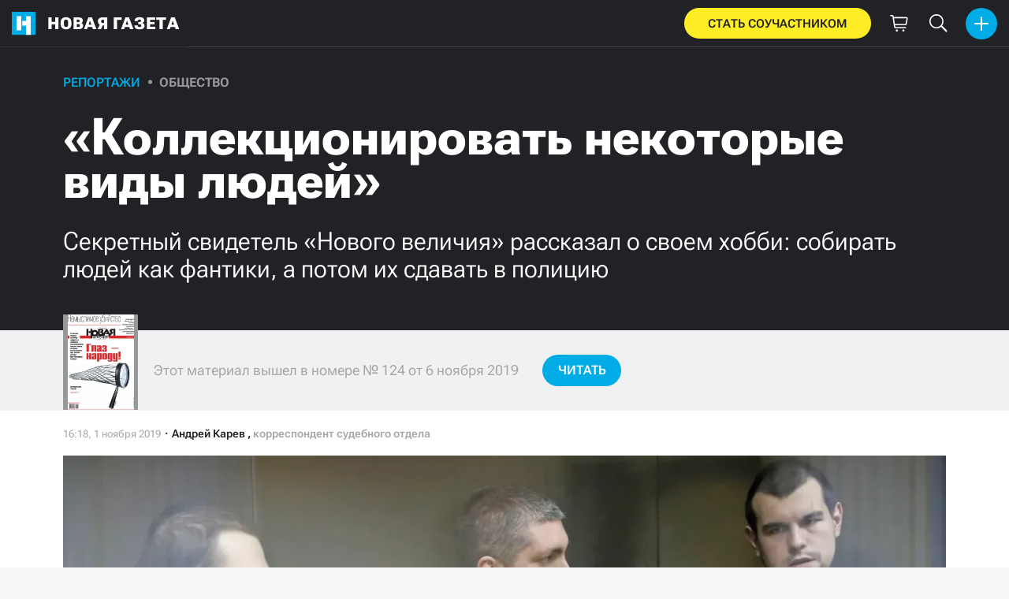

--- FILE ---
content_type: text/html; charset=utf-8
request_url: https://novayagazeta.ru/articles/2019/11/01/82596-kollektsionirovat-nekotorye-vidy-lyudey
body_size: 63102
content:
<!DOCTYPE html>
<html itemscope="itemscope" itemtype="http://schema.org/WebSite" lang="ru" style='--sansSerif:"Roboto Flex",sans-serif; --appHeight:960px; --headerBottomPosition:60px;' xmlns="http://www.w3.org/1999/html"><head><script data-slug="2019/11/01/82596-kollektsionirovat-nekotorye-vidy-lyudey" id="article-JSON-LD" type="application/ld+json">
    [
        {
            "@context": "https://schema.org",
            "@type": "BreadcrumbList",
            "itemListElement": [{"@type":"ListItem","position":1,"item":{"@id":"https://novayagazeta.ru","name":"Новая газета"}},{"@type":"ListItem","position":2,"item":{"@id":"https://novayagazeta.ru/articles/2019/11/01/82596-kollektsionirovat-nekotorye-vidy-lyudey","name":"«Коллекционировать некоторые виды людей»"}}]
        },
		{
			"@context": "https://schema.org/",
			"@type": "Article",
			"mainEntityOfPage": {
				"@type": "WebPage",
				"@id": "https://novayagazeta.ru/articles/2019/11/01/82596-kollektsionirovat-nekotorye-vidy-lyudey#article"
			},
			"headline": "«Коллекционировать некоторые виды людей»",
			"alternativeHeadline": "Секретный свидетель «Нового величия» рассказал о своем хобби: собирать людей как фантики, а потом их сдавать в полицию",
			"articleBody": "Фото: Сергей Савостьянов/ТАСС Люблинский суд Москвы допросил главного свидетеля обвинения Руслана Д. по делу «Нового величия». Свидетель говорил уверенно, нагло и провокационно. Он не сомневался в своем превосходстве, куражился и явно получал удовольствие от происходящего. Заявил, что специально посещал собрания разных организаций и считает это своим увлечением. По словам свидетеля, он «коллекционировал личности людей» и уже собрал порядка 150 «неправильных с точки зрения революции» примеров, в частности, их фотографии, несколько часов отснятого видео и аудиозаписей. Появление Руслана Данилова (так представлялся участникам «Нового величия»), он же засекреченный в деле свидетель по прозвищу Константинов, он же, по версии защиты, Родион Зелинский, ждали давно. Все гадали, состоится ли его допрос или вовсе суд ограничится чтением его показаний на следствии. Его появление оказалось внезапным. Два дня он давал показания «в условиях исключающих видимость», стороны слышали только его голос. И этот голос узнали все обвиняемые. В настоящее время четверо из них находятся под стражей – Руслан Костыленков, Петр Карамзин, Дмитрий Полетаев и Вячеслав Крюков. Остальная тройка – Анна Павликова, Мария Дубовик и Максим Рощин – под домашним арестом. Еще один обвиняемый, Сергей Гаврилов покинул Россию. Его объявили в розыск и заочно арестовали. Все они обвиняются в создании экстремистского сообщества и участии в нем (части 1 и 2 статьи 282.1 УК РФ). В апреле этого года Люблинский суд назначил 2,5 года колонии общего режима Павлу Ребровскому. После того, как он отказался от своих показаний, тем самым нарушил досудебное соглашение, приговор ему был отменен, а дело направлено на новое рассмотрение. «Никто не смеет противостоять полиции» 29 октября первым Руслана Д. допросил прокурор. Свободное повествование секретного свидетеля ни на один знак препинания не отходило в сторону, все строго, как указано в обвинительном заключении, абсолютно помнил все даты. Он рассказал, что познакомился с участниками дела в Telegram чате 13 ноября 2017 года, а на первую встречу группы пришел 24 ноября по приглашению фигурантки Марии Дубовик. Его почти сразу приняли в движение, где он выступал в качестве помощника Костыленкова и секретаря собраний, после каждого заседания готовил протокол. Также выполнял разные поручения, в том числе, арендовал офис для встреч. Для этого он использовал паспорт подставного лица, а деньги переводил через биткоин-кошелек. Хозяйке помещения Юлии Куницыной сказал, что ему нужно помещение для редакции журнала. «Если мы собирались заниматься незаконной деятельностью, то мне не нужно было, чтобы мои данные куда-то попали», – пояснил свидетель. Собственно, все его показания сводились к тому, как участники проводили встречи, где обсуждали «революционную деятельность», проводили разного рода тренировки, обсуждали, чем организация будет заниматься после революции. Договаривались насчет расклеивания листовок, рисования граффити с призывами к отставке властей, участия в акциях протеста. «Участники этой организации считали, что одна из главных проблем всех публичных акций оппозиции, что никто не смеет противостоять полиции», – отметил Руслан Д. На одном из собраний был принят устав организации, как утверждает свидетель, образец документа Костыленков предложил взять у движения «Альянс протестных сил». В соответствии с уставом были сформированы отделы: финансовый (возглавлял сам Руслан Д.), агентурно-вербовочный и отдел «активного действия», который «занимался организацией не совсем законных акций». Руслан Костыленков. Фото: Сергей Савостьянов/ТАСС Потом свидетель стал рассказывать о тренировках участников, которые проходили в подмосковном Хотьково, где занимались изготовлением и бросанием «коктейлей Молотова». На одном из выездов молодые люди тренировались стрелять из самозарядного карабина по бумажным мишеням и метать зажигательную смесь в стену, на которой был нарисован Чиполлино. Прокурор уточнил, кого олицетворял рисунок Чиполлино. Руслан Д. ответил, что никого, нужно было попадать в ноги, чтобы поджечь. Как рассказал свидетель, участники планировали открывать локальные ячейки «Нового величия» в Санкт-Петербурге, Саранске и Кургане. Помимо этого на собрания приходили не только участники, но и кандидаты, желавшие вступить в организацию. Среди них был Слава Иванов, он же внедренный оперативник уголовного розыска Максим Расторгуев (ранее допрошен в суде). При этом каждый участник движения обязан был платить членский взнос. Было условие, что все участники моложе 21 года платили по 500 рублей в месяц, остальные – тысячу. Костыленков хотел брать по 1000 рублей со всех, но эту идею не поддержали остальные, сказал свидетель. Его допрос затянулся до позднего вечера и судья Александр Маслов решил продолжить 31 октября. На благо Родины Наступил черед задавать свои вопросы защитникам. Свидетель поделился с ними, что стал участником «Нового величия», потому что у него уже семь лет есть хобби – «ходить по собраниям разных организаций». «Законные организации – это скучно, было бы не интересно их посещать», – ухмылялся Руслан Д. Он пояснил, что не разделял взгляды и методы движения, делал вид, что всегда соглашался с Костыленковым, а «если его мнение противоречило большинству, то вставал на их сторону». «Мне было интересно только наблюдать, как развивается данный коллектив, очень своеобразный коллектив», – добавил свидетель. Адвокат Дубовик Максим Пашков пытался выяснить, какие конкретные действия готовили обвиняемые, чтобы провести революцию. «Они сами не собирались, а хотели совместно с другими движениями, присоединиться в качестве боевой ячейки, когда другие популярные политические силы начнут революцию», – ответил свидетель. Он объяснил, что участники «Нового величия» в 2017 году предполагали, что должны были начаться массовые протесты против действующей власти после выборов. Якобы готовились возглавить протест, хотели помогать Алексею Навальному и Михаилу Ходорковскому, собирались «провоцировать неподготовленных людей», чтобы захватить власть. «И все это они собирались сделать не мирным путем, а насильственным», – сделал акцент Руслан Д. Потом оговорился, что ему не нравится нынешняя власть, при этом не поддерживает, что предлагали в «Новом величии» – «это хуже». Неожиданно Руслан Д. впал в рассуждение об «естественном отборе» революционеров, что за несколько лет собрал «коллекцию личности людей», вернее, их данные, фотографии, видеоролики и диктофонные записи. Уже накопилась информация о 150 людях, которые, по его мнению, «неправильные» с точки зрения революции». – Из этих 150 человек, сколько были по итогу арестованы или находились под следствием? – поинтересовалась защита. Но судья снял вопрос. – Гнида! – не выдержала одна из слушательниц в зале, обратившись к свидетелю. Ее сразу вывели. Далее свидетель рассказал, как на одном из собраний было озвучено предложение о приобретении оружия и взрывчатки. Однако Костыленков выступил против покупки взрывчатки, а при приобретении оружия, его нужно было зарегистрировать. А Полетаев, в свою очередь, предлагал нанять хакера, чтобы он взламывал столичные сайты. Но участники в конечном итоге отказались от этих предложений. Затем выяснился любопытный момент, оказалось, что свидетель сдавал помещение, в котором проходили собрания, в субаренду неизвестным лицам, чтобы компенсировать свои потери. Субаренду Руслан Д. никак не согласовал с Куницыной. Однако выяснить все подробности субаренды и кто были эти неизвестные люди не позволил судья. Все вопросы защиты, касающиеся этих моментов, председательствующий отклонил. Дмитрий Полетаев. Фото: Владимир Гердо/ТАСС Не сказал свидетель и о том, кто помогал ему приобретать домен и разрабатывать сайт для «Нового величия». Руслан Д. ушел от ответа и ляпнул: помог «виртуальный знакомый». Другой важный момент вскрылся, когда свидетель сказал, что поручил третьему лицу («нашел на сайте Авито») сделать копию и выгрузку сообщений из переписки участников «Нового величия», и сам же проговорился, что это третье лицо внесло в чат изменения. Позднее эту переписку свидетель передал правоохранителям, эти сведения и легли в основу обвинения. Имя своего «помощника с «Авито» свидетель не вспомнил. – Вы можете предоставить гарантии, что не было внесено изменений третьими лицами в той переписке? – приперла к стенке свидетеля адвокат Павликовой Ольга Карлова. – У меня была копия и я ее сверил. Получается в деле есть только копии переписки, которая сделана неизвестно кем, подлинник утрачен и сравнить с оригиналом переписку невозможно. Адвокаты уверены, что такое доказательство является недопустимым и должно быть удалено из дела. О «Новом величии» Руслан Д. собирал «как можно больше информации» и думал подать явку с повинной до того как правоохранители откроют уголовное дело. 4 марта 2018 года он обратился в полицию с заявлением. «Я изначально собирался обратиться в полицию. А влез, потому что – мое хобби коллекционировать некоторые виды людей», – заявил Руслан Д. – Вам было важно сохранить Павликову до того как вы пойдете сдаваться? – спросил ее адвокат Николай Фомин. – Дубовик и Павликова до меня уже находились в организации, я не мог никого удерживать и провоцировать. – Павликова добровольно вышла из чата и фактически прервала участие в организации. Зачем вы пытались ее вернуть? – Она не покидала состав. Если кто-то это утверждает, то – вранье. – Что вас не устраивает в действующей власти? – продолжили допрос адвокаты. – Если мне придется отвечать на такой вопрос, то гособвинителю придется открывать дело об экстремизме. – Вам угрожали, когда вы обратились в полицию? – спросил адвокат Рощина Ильнур Шарапов. – Мне лично поступали угрозы от неустановленных лиц. Получал их на мой аккаунт Telegram, были публичные угрозы в соцсетях, но следствиt это не заинтересовало. Первая угроза поступила в конце апреля. Что меня найдут, гада такого и подвесят за ноги. – Вы являетесь осведомителем сотрудников правоохранительных в рамках оперативно-розыскного мероприятия? – Не являлся и не собирался. Когда судья предложил задать вопросы подсудимым, Крюков, кажется, задал главные вопросы этого процесса: – Вы не боялись, что не успеете выйти из организации, вас могли также арестовать? У вас были договоренности с правоохранителями? – Был определенный риск и я осознавал. На благо Родины можно было бы рискнуть. – Вам не стыдно? – Вопрос снят! – отрезал судья. На этом допрос закончили, чему явно был доволен свидетель, его «провокация» удалась. Следующее заседание 5 ноября.",
			"text": "Люблинский суд Москвы допросил главного свидетеля обвинения Руслана Д. по делу «Нового величия». Свидетель говорил уверенно, нагло и провокационно. Он не сомневался в своем превосходстве, куражился и явно получал удовольствие от происходящего. Заявил, что специально посещал собрания разных организаций и считает это своим увлечением. По словам свидетеля, он «коллекционировал личности людей» и уже собрал порядка 150 «неправильных с точки зрения революции» примеров, в частности, их фотографии, несколько часов отснятого видео и аудиозаписей.",
			"keywords": "новое величие, провокация, суды, москва",
			"image": ["https://novayagazeta.ru/static/previews/2019/11/01/82596-kollektsionirovat-nekotorye-vidy-lyudey.jpeg?v=-1","https://novayagazeta.ru/static/records/1293040c9a60446e81360188217840ef.webp","https://novayagazeta.ru/static/records/787eef1c335f4288981b1e2af877c808.webp"],
			"author": {
				"@type": "Organization",
				"name": "Новая газета",
				"url": "https://novayagazeta.ru"
			},
			"publisher": {
				"@type": "Organization",
				"name": "Новая газета",
				"logo": {
					"@type": "ImageObject",
					"url": "https://novayagazeta.ru/logo_apple_touch_icon_novaya.png",
					"width": 144,
					"height": 144
				}
			},
			"datePublished": "2019-11-01T16:18:00.000Z",
			"dateModified": "2019-11-01T16:18:00.000Z"
		}
	]</script><title>«Коллекционировать некоторые виды людей». Секретный свидетель «Нового величия» рассказал о своем хобби: собирать людей как фантики, а потом их сдавать в полицию — Новая газета</title><meta charset="utf-8"/><meta content="1" name="version"/><meta content="width=device-width,initial-scale=1" name="viewport"/><link href="https://novayagazeta.ru/feed/rss" rel="alternate" title="Новая газета" type="application/rss+xml"/><link href="/favicon.ico" rel="icon"/><link href="/logo_apple_touch_icon_novaya.png" rel="apple-touch-icon" sizes="180x180"/><link href="/favicon-novaya-32x32.png" rel="icon" sizes="32x32" type="image/png"/><link href="/favicon-novaya-16x16.png" rel="icon" sizes="16x16" type="image/png"/><link as="image" href="ic_mainLogo.svg" imagesizes="24x24" imagesrcset="/ic_mainLogo.svg" rel="preload" type="image/svg+xml"/><link as="image" href="ic_identity_white_24dp.svg" imagesizes="24x24" imagesrcset="/ic_identity_white_24dp.svg" rel="preload" type="image/svg+xml"/><link as="image" href="ic_search_white_24dp_v3.svg" imagesizes="24x24" imagesrcset="/ic_search_white_24dp_v3.svg" rel="preload" type="image/svg+xml"/><link as="image" href="ic_shopping_bag_white_24dp.svg" imagesizes="24x24" imagesrcset="/ic_shopping_bag_white_24dp.svg" rel="preload" type="image/svg+xml"/><link as="image" href="ic_microphone_white_24dp.svg" imagesizes="24x24" imagesrcset="/ic_microphone_white_24dp.svg" rel="preload" type="image/svg+xml"/><link href="/manifest.json" rel="manifest"/><script>if("HyperRenderBot"!==window.navigator.userAgent){function gtag(){dataLayer.push(arguments)}!function(){var e=document.createElement("script");e.src="https://www.googletagmanager.com/gtag/js?id=G-XRXV3GVQH5",e.defer=!0,document.head.appendChild(e)}(),window.dataLayer=window.dataLayer||[],gtag("js",new Date),gtag("config","G-XRXV3GVQH5",{send_page_view:!1})}</script><script type="text/javascript">"HyperRenderBot"!==window.navigator.userAgent&&(!function(e,n){e[n]=e[n]||function(){(e[n].a=e[n].a||[]).push(arguments)},e[n].l=1*new Date}(window,"ym"),function(){var e=document.createElement("script");e.src="https://cdn.jsdelivr.net/npm/yandex-metrica-watch/tag.js",e.defer=!0,document.head.appendChild(e)}(),ym(38558415,"init",{clickmap:!0,trackLinks:!0,defer:!0,accurateTrackBounce:!0}))</script><noscript><div><img alt="" src="https://mc.yandex.ru/watch/38558415" style="position:absolute;left:-9999px"/></div></noscript><style>@font-face{font-family:'Roboto Flex';font-style:normal;font-weight:100 1000;font-stretch:100%;font-display:swap;src:url(/RobotoFlex-VariableFont_GRAD,XTRA,YOPQ,YTAS,YTDE,YTFI,YTLC,YTUC,opsz,slnt,wdth,wght.woff2) format('woff2');unicode-range:U+0301,U+0400-045F,U+0490-0491,U+04B0-04B1,U+2116}@font-face{font-family:'Roboto Flex';font-style:normal;font-weight:100 1000;font-stretch:100%;font-display:swap;src:url(/RobotoFlex-VariableFont_GRAD,XTRA,YOPQ,YTAS,YTDE,YTFI,YTLC,YTUC,opsz,slnt,wdth,wght.woff2) format('woff2');unicode-range:U+0000-00FF,U+0131,U+0152-0153,U+02BB-02BC,U+02C6,U+02DA,U+02DC,U+0304,U+0308,U+0329,U+2000-206F,U+2074,U+20AC,U+2122,U+2191,U+2193,U+2212,U+2215,U+FEFF,U+FFFD}</style><link as="font" crossorigin="anonymous" href="/RobotoFlex-VariableFont_GRAD,XTRA,YOPQ,YTAS,YTDE,YTFI,YTLC,YTUC,opsz,slnt,wdth,wght.woff2" rel="preload" type="font/woff2"/><meta content="index,follow,max-image-preview:large" name="robots"/><meta content="#ffffff" name="theme-color"/><meta content="3aeb6620dc659b6d" name="yandex-verification"/><meta content="UitqOZBjYU36kANwMlXBH_9MCfAbwwUTlYx6nrOYR3M" name="google-site-verification"/><meta content="summary_large_image" name="twitter:card"/><meta content="@novaya_gazeta" name="twitter:site"/><meta content="@novaya_gazeta" name="twitter:creator"/><meta content="407483513795808" property="fb:app_id"/><meta content="7477477" property="vk:app_id"/><meta content="no-referrer-when-downgrade" name="referrer"/><meta content="hcesb7s9sar509e5elbakq4b96bw05" name="facebook-domain-verification"/><meta content="#ffffff" name="msapplication-TileColor"/><meta content="/logo_apple_touch_icon_novaya.png" name="msapplication-TileImage"/><meta content="1KNo8B6sUaGs5AnJFWhGtVOO6peFrdbGI7q-beBpis8" name="google-site-verification"/><style>body{margin:0 auto}</style><script src="/bidders_map_v1.js" type="text/javascript"></script><script>window.yaContextCb=window.yaContextCb||[]</script><script defer="defer" src="/static/js/client.b58pkoou70h.756df2cb.chunk.js"></script><style data-emotion="css" data-s=""></style><link as="font" crossorigin="anonymous" data-react-helmet="true" href="/ga6Kaw1J5X9T9RW6j9bNfFImbjC7XsdBMr8R.woff2" rel="preload" type="font/woff2"/><link as="font" crossorigin="anonymous" data-react-helmet="true" href="/ga6Kaw1J5X9T9RW6j9bNfFImajC7XsdBMg.woff2" rel="preload" type="font/woff2"/><link as="font" crossorigin="anonymous" data-react-helmet="true" href="/ga6Iaw1J5X9T9RW6j9bNfFMWaDq8fMVxMw.woff2" rel="preload" type="font/woff2"/><link as="font" crossorigin="anonymous" data-react-helmet="true" href="/ga6Iaw1J5X9T9RW6j9bNfFcWaDq8fMU.woff2" rel="preload" type="font/woff2"/><link as="font" crossorigin="anonymous" data-react-helmet="true" href="/ga6Law1J5X9T9RW6j9bNdOwzfROece9LOocoDg.woff2" rel="preload" type="font/woff2"/><link as="font" crossorigin="anonymous" data-react-helmet="true" href="/ga6Law1J5X9T9RW6j9bNdOwzfReece9LOoc.woff2" rel="preload" type="font/woff2"/><style data-react-helmet="true">
                    /* cyrillic */
                    @font-face {
                      font-family: 'Noto Serif';
                      font-style: italic;
                      font-weight: 400;
                      font-display: swap;
                      src: url(/ga6Kaw1J5X9T9RW6j9bNfFImbjC7XsdBMr8R.woff2) format('woff2');
                      unicode-range: U+0400-045F, U+0490-0491, U+04B0-04B1, U+2116;
                    }
                
                    /* latin */
                    @font-face {
                      font-family: 'Noto Serif';
                      font-style: italic;
                      font-weight: 400;
                      font-display: swap;
                      src: url(/ga6Kaw1J5X9T9RW6j9bNfFImajC7XsdBMg.woff2) format('woff2');
                      unicode-range: U+0000-00FF, U+0131, U+0152-0153, U+02BB-02BC, U+02C6, U+02DA, U+02DC, U+2000-206F, U+2074, U+20AC, U+2122, U+2191, U+2193, U+2212, U+2215, U+FEFF, U+FFFD;
                    }
                
                
                    /* cyrillic */
                    @font-face {
                      font-family: 'Noto Serif';
                      font-style: normal;
                      font-weight: 400;
                      font-display: swap;
                      src: url(/ga6Iaw1J5X9T9RW6j9bNfFMWaDq8fMVxMw.woff2) format('woff2');
                      unicode-range: U+0400-045F, U+0490-0491, U+04B0-04B1, U+2116;
                    }
                
                    /* latin */
                    @font-face {
                      font-family: 'Noto Serif';
                      font-style: normal;
                      font-weight: 400;
                      font-display: swap;
                      src: url(/ga6Iaw1J5X9T9RW6j9bNfFcWaDq8fMU.woff2) format('woff2');
                      unicode-range: U+0000-00FF, U+0131, U+0152-0153, U+02BB-02BC, U+02C6, U+02DA, U+02DC, U+2000-206F, U+2074, U+20AC, U+2122, U+2191, U+2193, U+2212, U+2215, U+FEFF, U+FFFD;
                    }
                
                    /* cyrillic */
                    @font-face {
                      font-family: 'Noto Serif';
                      font-style: normal;
                      font-weight: 700;
                      font-display: swap;
                      src: url(/ga6Law1J5X9T9RW6j9bNdOwzfROece9LOocoDg.woff2) format('woff2');
                      unicode-range: U+0400-045F, U+0490-0491, U+04B0-04B1, U+2116;
                    }
                
                    /* latin */
                    @font-face {
                      font-family: 'Noto Serif';
                      font-style: normal;
                      font-weight: 700;
                      font-display: swap;
                      src: url(/ga6Law1J5X9T9RW6j9bNdOwzfReece9LOoc.woff2) format('woff2');
                      unicode-range: U+0000-00FF, U+0131, U+0152-0153, U+02BB-02BC, U+02C6, U+02DA, U+02DC, U+2000-206F, U+2074, U+20AC, U+2122, U+2191, U+2193, U+2212, U+2215, U+FEFF, U+FFFD;
                    }
                    </style><style type="text/css">.transform-component-module_wrapper__7HFJe {
  position: relative;
  width: -moz-fit-content;
  width: fit-content;
  height: -moz-fit-content;
  height: fit-content;
  overflow: hidden;
  -webkit-touch-callout: none; /* iOS Safari */
  -webkit-user-select: none; /* Safari */
  -khtml-user-select: none; /* Konqueror HTML */
  -moz-user-select: none; /* Firefox */
  -ms-user-select: none; /* Internet Explorer/Edge */
  user-select: none;
  margin: 0;
  padding: 0;
}
.transform-component-module_content__uCDPE {
  display: flex;
  flex-wrap: wrap;
  width: -moz-fit-content;
  width: fit-content;
  height: -moz-fit-content;
  height: fit-content;
  margin: 0;
  padding: 0;
  transform-origin: 0% 0%;
}
.transform-component-module_content__uCDPE img {
  pointer-events: none;
}
</style><link data-react-helmet="true" href="https://novayagazeta.ru/static/previews/2019/11/01/82596-kollektsionirovat-nekotorye-vidy-lyudey.jpeg?v=-1" rel="image_src"/><link data-react-helmet="true" href="https://novayagazeta.ru/articles/2019/11/01/82596-kollektsionirovat-nekotorye-vidy-lyudey" hreflang="ru" rel="alternate"/><link data-react-helmet="true" href="https://novayagazeta.ru/amp/articles/2019/11/01/82596-kollektsionirovat-nekotorye-vidy-lyudey" rel="amphtml"/><link data-react-helmet="true" href="https://novayagazeta.ru/articles/2019/11/01/82596-kollektsionirovat-nekotorye-vidy-lyudey" rel="canonical"/><meta content="Новая газета" data-react-helmet="true" property="og:site_name"/><meta content="ru_RU" data-react-helmet="true" property="og:locale"/><meta content="ru" data-react-helmet="true" http-equiv="Content-language"/><meta content="article" data-react-helmet="true" property="og:type"/><meta content="https://novayagazeta.ru/static/previews/2019/11/01/82596-kollektsionirovat-nekotorye-vidy-lyudey.jpeg?v=-1" data-react-helmet="true" itemprop="image"/><meta content="https://novayagazeta.ru/static/previews/2019/11/01/82596-kollektsionirovat-nekotorye-vidy-lyudey.jpeg?v=-1" data-react-helmet="true" name="twitter:image"/><meta content="https://novayagazeta.ru/static/previews/2019/11/01/82596-kollektsionirovat-nekotorye-vidy-lyudey.jpeg?v=-1" data-react-helmet="true" property="og:image"/><meta content="1200" data-react-helmet="true" property="og:image:width"/><meta content="630" data-react-helmet="true" property="og:image:height"/><meta content="«Коллекционировать некоторые виды людей». Секретный свидетель «Нового величия» рассказал о своем хобби: собирать людей как фантики, а потом их сдавать в полицию — Новая газета" data-react-helmet="true" property="og:long_title"/><meta content="«Коллекционировать некоторые виды людей». Секретный свидетель «Нового величия» рассказал о своем хобби: собирать людей как фантики, а потом их сдавать в полицию — Новая газета" data-react-helmet="true" name="twitter:title"/><meta content="«Коллекционировать некоторые виды людей». Секретный свидетель «Нового величия» рассказал о своем хобби: собирать людей как фантики, а потом их сдавать в полицию — Новая газета" data-react-helmet="true" property="og:title"/><meta content="Люблинский суд Москвы допросил главного свидетеля обвинения Руслана Д. по делу «Нового величия». Свидетель говорил уверенно, нагло и провокационно. Он не сомневался в своем превосходстве, куражился и явно получал удовольствие от происходящего. Заявил, что специально посещал собрания разных организаций и считает это своим увлечением. По словам свидетеля, он «коллекционировал личности людей» и уже собрал порядка 150 «неправильных с точки зрения революции» примеров, в частности, их фотографии, несколько часов отснятого видео и аудиозаписей." data-react-helmet="true" name="twitter:description"/><meta content="Люблинский суд Москвы допросил главного свидетеля обвинения Руслана Д. по делу «Нового величия». Свидетель говорил уверенно, нагло и провокационно. Он не сомневался в своем превосходстве, куражился и явно получал удовольствие от происходящего. Заявил, что специально посещал собрания разных организаций и считает это своим увлечением. По словам свидетеля, он «коллекционировал личности людей» и уже собрал порядка 150 «неправильных с точки зрения революции» примеров, в частности, их фотографии, несколько часов отснятого видео и аудиозаписей." data-react-helmet="true" name="description"/><meta content="Люблинский суд Москвы допросил главного свидетеля обвинения Руслана Д. по делу «Нового величия». Свидетель говорил уверенно, нагло и провокационно. Он не сомневался в своем превосходстве, куражился и явно получал удовольствие от происходящего. Заявил, что специально посещал собрания разных организаций и считает это своим увлечением. По словам свидетеля, он «коллекционировал личности людей» и уже собрал порядка 150 «неправильных с точки зрения революции» примеров, в частности, их фотографии, несколько часов отснятого видео и аудиозаписей." data-react-helmet="true" property="og:description"/><meta content="https://novayagazeta.ru/articles/2019/11/01/82596-kollektsionirovat-nekotorye-vidy-lyudey" data-react-helmet="true" property="og:url"/><meta content="https://novayagazeta.ru/articles/2019/11/01/82596-kollektsionirovat-nekotorye-vidy-lyudey" data-react-helmet="true" name="url"/><meta content="https://novayagazeta.ru/articles/2019/11/01/82596-kollektsionirovat-nekotorye-vidy-lyudey" data-react-helmet="true" name="identifier-URL"/><meta content="новое величие, провокация, суды, москва" data-react-helmet="true" name="keywords"/><meta content="1572625080000" data-react-helmet="true" property="article:published_time"/><meta content="Андрей Карев" data-react-helmet="true" itemprop="author" itemtype="https://schema.org/Person"/><meta content="Репортажи" data-react-helmet="true" name="genre"/><style>:root { --toastify-color-light:#fff; --toastify-color-dark:#121212; --toastify-color-info:#3498db; --toastify-color-success:#07bc0c; --toastify-color-warning:#f1c40f; --toastify-color-error:#e74c3c; --toastify-color-transparent:hsla(0,0%,100%,0.7); --toastify-icon-color-info:var(--toastify-color-info); --toastify-icon-color-success:var(--toastify-color-success); --toastify-icon-color-warning:var(--toastify-color-warning); --toastify-icon-color-error:var(--toastify-color-error); --toastify-toast-width:320px; --toastify-toast-background:#fff; --toastify-toast-min-height:64px; --toastify-toast-max-height:800px; --toastify-font-family:sans-serif; --toastify-z-index:9999; --toastify-text-color-light:#757575; --toastify-text-color-dark:#fff; --toastify-text-color-info:#fff; --toastify-text-color-success:#fff; --toastify-text-color-warning:#fff; --toastify-text-color-error:#fff; --toastify-spinner-color:#616161; --toastify-spinner-color-empty-area:#e0e0e0; --toastify-color-progress-light:linear-gradient(90deg,#4cd964,#5ac8fa,#007aff,#34aadc,#5856d6,#ff2d55); --toastify-color-progress-dark:#bb86fc; --toastify-color-progress-info:var(--toastify-color-info); --toastify-color-progress-success:var(--toastify-color-success); --toastify-color-progress-warning:var(--toastify-color-warning); --toastify-color-progress-error:var(--toastify-color-error); }:root { --sansSerif:"Roboto",sans-serif; --serif:"Noto Serif",serif; --emojiFont:"Noto Color Emoji",Verdana,Tahoma; --robotoFlex:"Roboto Flex",sans-serif; --mainColor:#00ace5; --greenColor:#0e8e7e; --secondaryColor:#bf381d; --darkColor:#212226; --textColor:#494a4d; --textColorFooter:#8b8c8c; --secondColor:#a6a6a6; --whiteColor:#fff; --fieldColor:#f0f1f2; --stripesColor:#e3e4e5; --lightDarkColor:#979899; --borderColor:#e6e6e6; --borderColorDarkTheme:#434343; --borderColorWhiteTheme:#f0f0f0; --lightGray:#d5d9e0; --lighterSecond:#f7f7f7; --donateColor:#ffed26; --lightestSecond:#e7e7e7; --boxShadowColor:hsla(0,0%,80%,0.25); --transparentWhiteColor:hsla(0,0%,100%,0.1); --transparentDarkColor:rgba(0,0,0,0.1); --gradient:linear-gradient(90deg,#00ace5,#2077bb 50%); --grayBlue:#4d505c; --minWidth:320px; --headerHeight:60px; --grayDots:url(data\:image\/gif\;base64\,R0lGODlhBQAFAPAAAEtNUAAAACH5BAEAAAEALAAAAAAFAAUAAAIFRI6piwUAOw\=\=); --blueDots:url(data\:image\/svg\+xml\;base64\,PHN2ZyB4bWxucz0iaHR0cDovL3d3dy53My5vcmcvMjAwMC9zdmciIHdpZHRoPSI1IiBoZWlnaHQ9IjUiPjxjaXJjbGUgZmlsbD0iIzAwYWNlNSIgY3g9IjIuNSIgY3k9IjIuNSIgcj0iLjUiLz48L3N2Zz4\=); }body, html { background: var(--lighterSecond); box-sizing: border-box; font-family: var(--sansSerif); height: 100%; min-width: var(--minWidth); width: 100%; }*, ::after, ::before { -webkit-tap-highlight-color: rgba(0, 0, 0, 0); box-sizing: inherit; }body { -webkit-font-smoothing: antialiased; }.ng-root { height: 100%; max-width: 100%; }figure { margin: 0px; }a { outline: 0px; text-decoration: none; }button { border-radius: 0px; cursor: pointer; padding: 0px; }button, input { background-color: transparent; border: 0px; box-shadow: none; display: block; outline: 0px; }input { appearance: none; border-radius: 0px; }input[type="number"] { }.bUinb { --lighterSecond:#f7f7f7; }.M4hWm { min-height: 100%; }.FGfPO { display: flex; flex-flow: wrap; margin: 0px auto; max-width: 1366px; position: relative; width: 100%; }@media screen and (max-width: 1365px) { .FGfPO { padding: 0px 15px; } }@media screen and (max-width: 1023px) { .FGfPO { padding: initial; } }.uM2k1 { display: flex; margin-top: 30px; }@media screen and (max-width: 1365px) { .uM2k1 { margin-left: 100px; } }@media screen and (min-width: 1200px) { .uM2k1 { flex: 0 0 300px; } }@media screen and (max-width: 1200px) and (min-width: 961px) { .uM2k1 { flex: 0 0 280px; } }@media screen and (max-width: 960px) { .uM2k1 { display: none; } }.C6gG0 { align-items: center; background: var(--mainColor); border-radius: 50%; display: flex; justify-content: center; position: relative; z-index: 2; }.C6gG0 img { height: 18px; width: 18px; }.aCour { height: 44px; width: 44px; }.pXnWt { align-items: center; background-color: var(--mainColor); border-radius: 20px; display: flex; height: 39px; justify-content: center; padding: 0px 30px; }.pXnWt span { color: var(--darkColor); text-transform: uppercase; }.aekIt { background-color: var(--donateColor); }.nujDM { font-family: var(--robotoFlex); min-width: 237px; }.nujDM span { font-size: 15px; font-weight: 600; }.leFll { background: var(--whiteColor); border: 5px solid var(--mainColor); border-radius: 5px; color: var(--grayBlue); display: none; font-size: 17px; line-height: 21px; max-width: 350px; padding: 17px 22px; position: fixed; width: 100%; z-index: 2000; }.C6FZi { position: relative; }.OdfTM { background: rgba(33, 34, 38, 0.6); inset: 0px; opacity: 0; pointer-events: none; position: fixed; transition: opacity 0.3s ease 0s; z-index: 1300; }.td8rx { overflow: hidden; position: relative; width: 100%; }.td8rx img { height: auto; left: 0px; object-fit: contain; position: absolute; top: 0px; width: 100%; }.uAYmB { padding-top: 56.25%; }.FLRWe img { height: 100%; width: 100%; }.BJnKa { background-color: var(--darkColor); display: block; max-height: 59px; padding-right: 10px; user-select: none; z-index: 20; }.PCzIE, .WYYUY { display: inline-block; position: relative; vertical-align: top; }.PCzIE { height: 58px; width: var(--headerHeight); }.ngJjO { height: 30px; left: 50%; margin: -15px 0px 0px -15px; position: absolute; top: 50%; width: 30px; }.WYYUY { color: var(--whiteColor); font-size: 21px; font-weight: 900; letter-spacing: 0.03em; line-height: 62px; text-transform: uppercase; }@media screen and (max-width: 720px) { .WYYUY { display: none; } }.tjtZd { height: var(--headerHeight); left: 0px; position: sticky; top: 0px; z-index: 1299; }.GBPOI { cursor: pointer; padding: 20px 0px; position: relative; width: 82px; }.poZQO { background: rgba(166, 166, 166, 0.298); border-radius: 8px; height: 11px; }.wa7AJ { align-items: center; background: var(--lighterSecond); border-radius: 50%; display: flex; height: 100%; justify-content: center; overflow: hidden; position: absolute; top: 0px; transition: left 0.2s ease 0s; width: 51px; }.wa7AJ > * { height: 100%; width: 100%; }.vt18x { background: rgba(166, 166, 166, 0.298); height: 1px; width: 100%; }.e_H7J { margin-bottom: 20px; position: relative; width: 200px; }@media (max-width: 1365px) { .e_H7J.e_H7J { margin: 0px; width: 260px; } }@media (max-width: 1365px) { .e_H7J.e_H7J:last-child .Sj_Sm { border-bottom-right-radius: 8px; border-top: 1px solid rgba(166, 166, 166, 0.2); } }.gPNbv { height: 57px; left: 50%; overflow: hidden; position: absolute; top: 55px; transform: translateX(-1px); transition: left 0.3s ease 0s; width: 30px; }@media (max-width: 1365px) { .gPNbv { display: none; } }.wF7ce { background: rgb(239, 239, 239); border: 1px solid rgba(166, 166, 166, 0.2); border-radius: 4px; height: 40px; left: 0px; position: absolute; top: 30px; transform: rotate(45deg) translateX(-75%); width: 40px; }.Sj_Sm { background: var(--lighterSecond); border: 1px solid rgba(166, 166, 166, 0.2); border-radius: 8px; padding-bottom: 28px; position: relative; transition: background 0.3s ease 0s; z-index: 2; }@media (max-width: 1365px) { .Sj_Sm { background: rgb(239, 239, 239); border: none; border-radius: 0px; } }.MDRnS { margin: 28px auto 0px; }.azuuK .Sj_Sm { background: rgb(239, 239, 239); }.azuuK .gPNbv { animation: 0.3s ease 0s 1 normal forwards running V0FxR; }.Axbld { color: var(--grayBlue); margin: 27px 22px 0px; }.L2rdT { margin: 26px 22px 0px; width: auto; }@media (max-width: 1365px) { .L2rdT { display: none; } }.mApvh, .mApvh img { height: 100%; width: 100%; }.DDw2_ { height: 100%; left: 0px; max-height: var(--appHeight); overflow-y: scroll; padding: 20px 30px 20px 20px; position: sticky; top: var(--headerBottomPosition); transition: top 0.3s ease 0s; z-index: 999; }.DDw2_ ul { margin: 15px 0px 0px; padding: 0px; }@media (max-width: 1365px) { .DDw2_ { padding: 0px; top: 0px; } }.b0E4L { color: rgb(76, 79, 91); }.b0E4L a { color: rgb(76, 79, 91); height: 100%; }.b0E4L a, .b0E4L li { display: inline-block; width: 100%; }.b0E4L li { cursor: pointer; list-style: none; position: relative; }.Mh4bq { align-items: center; cursor: pointer; display: flex; }.heyHR { display: flex !important; }.heyHR span:first-child { max-width: 93.5px; }.On8SO, .b0E4L a, .heyHR { padding: 11px 45px 11px 22px; }@media (max-width: 1365px) { .On8SO, .b0E4L a, .heyHR { padding-right: 22px; } }.TCXwV { background-color: rgba(166, 166, 166, 0.298); display: inline-block; flex: 1 1 40%; height: 1px; margin: 0px 10px; }@media (max-width: 1365px) { .TCXwV { margin-right: 30px; } }.MSnBb { display: flex; justify-content: center; margin-top: 20px; }.BKCzp { bottom: 42px; }.BKCzp, .MScQe { cursor: pointer; height: 17px; position: absolute; right: 22px; width: 17px; }.MScQe { top: 45px; z-index: 2; }.EFyOi { margin: 26px 0px; }@media (max-width: 1365px) { .EFyOi { display: none; } }.K6KBZ { position: absolute; right: 22px; top: 50%; transform: translateY(-50%); }.NUAF7, .Q94GB { border-bottom: 1px solid; cursor: pointer; }.FFt_k span { background: var(--whiteColor); border-radius: 2px; display: block; height: 2px; width: 27px; }.FFt_k span + span { margin-top: 8px; }.DEEOm { background: var(--donateColor); display: none; height: 60px; left: 0px; position: fixed; right: 0px; top: 0px; z-index: 1297; }@media screen and (max-width: 720px) { .DEEOm { display: block; } }.tjghU { align-items: center; border-radius: 0px; color: var(--darkColor); display: flex; font-family: var(--sansSerif); font-size: 15px; font-weight: 600; height: 100%; justify-content: center; letter-spacing: 0.01em; padding: 12px; text-transform: uppercase; transition: all 0.2s ease 0s; width: 100%; }.B5nij { height: 60px; right: 0px; top: 0px; width: 56px; }.B5nij, .Hu70o { position: absolute; }.Hu70o { left: 50%; top: 50%; transform: translate(-50%, -50%); }.NhSc8 { align-items: center; background: var(--darkColor); border-bottom: 1px solid var(--borderColorDarkTheme); display: flex; height: 100%; justify-content: space-between; padding: 10px 15px 10px 6px; position: relative; }@media (max-width: 1365px) { .NhSc8 { padding: 10px 15px; } }@media screen and (max-width: 720px) { .NhSc8 { padding-right: 10px; } }@media (max-width: 1365px) { .y0Fjz .kAhSl { left: 0px; transform: translateY(-50%); } }@media (max-width: 1365px) { .y0Fjz .XEgH0 { opacity: 0; } }.kAhSl { align-items: center; display: flex; }@media (max-width: 1365px) { .kAhSl { left: 50%; margin: 0px; position: absolute; top: 50%; transform: translate(-50%, -50%); } }.sp5Hz { height: 40px; margin-left: 10px; width: 40px; }@media screen and (max-width: 720px) { .sp5Hz { display: none; } }.ZOCfC, .eg0er { align-items: center; display: flex; }.eg0er { height: 60px; justify-content: center; width: 50px; }.eg0er img { height: 23px; width: 23px; }.JOpc0 { margin-right: 10px; }@media screen and (max-width: 1023px) { .JOpc0 { display: none; } }.XEgH0 { display: none; }@media (max-width: 1365px) { .XEgH0 { display: block; } }.hYiuJ { display: none; height: 100%; left: 0px; position: absolute; top: 0px; transform: translateX(-100%); transition: transform 0.3s ease 0s, -webkit-transform 0.3s ease 0s; z-index: 2; }@media (max-width: 1365px) { .hYiuJ { display: block; } }.SPjGD { align-items: center; cursor: pointer; display: flex; height: 40px; justify-content: center; left: 5px; position: absolute; top: 5px; width: 40px; }.SPjGD img { height: 24px; width: 24px; }.TjHbM { background-color: rgb(239, 239, 239); height: 100%; width: 260px; }@media (max-width: 1365px) { .TjHbM { padding-top: 50px; } }.Tj58D { background-color: var(--lighterSecond); width: 100%; }.Vs9Vf { align-items: center; color: var(--mainColor); cursor: default; display: flex; flex: 1 1 100%; font-weight: 900; opacity: 1; text-transform: uppercase; transition: opacity 0.3s ease 0s; width: 80%; }.article-page .Vs9Vf { font-size: 16px; }@media screen and (max-width: 720px) { .Vs9Vf { display: block; } }.nYHH9 { margin-left: 24px; position: relative; }.nYHH9::before { background-color: var(--lightDarkColor); border-radius: 50%; content: ""; display: block; height: 5px; left: -14.5px; position: absolute; top: 48%; transform: translateY(-50%); width: 5px; }.Rai3O { color: var(--lightDarkColor); }.novaya-constructor-theme .Rai3O { font-weight: 700; }.xK9Tb { color: var(--mainColor); }.novaya-constructor-theme .xK9Tb { font-weight: 573; }.FUQDS { color: var(--secondColor); cursor: default; display: inline-block; font-size: 13px; line-height: 16px; min-height: 13px; min-width: 100px; opacity: 1; position: relative; z-index: 3; }.ft21X, .noPn7 { max-width: 320px; }.ft21X { padding-bottom: 60px; }.eH9jS { background-color: rgb(255, 255, 255); border-radius: 30px; color: var(--darkColor); font-family: var(--sansSerif); font-size: 16px; font-weight: 500; line-height: 20px; padding: 10px; text-align: center; transition: background-color 125ms ease-in-out 0s, color 125ms ease-in-out 0s; }.gZ5li { background-color: var(--mainColor); color: rgb(255, 255, 255); }.EMbyv { border-bottom: 1px solid rgba(33, 34, 38, 0.2); display: grid; grid-template-columns: repeat(2, 1fr); padding-bottom: 20px; row-gap: 20px; width: 100%; }.GbDe_:first-child { border-bottom-right-radius: 0px; border-top-right-radius: 0px; }.GbDe_:nth-child(2) { border-bottom-left-radius: 0px; border-top-left-radius: 0px; }.DHZYO { display: grid; gap: 13px; grid-template-columns: repeat(2, 1fr); }.PIL1c { display: flex; flex-direction: column; gap: 20px; }.bYm3X { border-bottom: 1px solid rgba(0, 0, 0, 0.2); font-family: var(--sansSerif); font-size: 16px; font-weight: 500; line-height: 19px; padding: 10px; text-align: center; transition: all 125ms ease-in-out 0s; width: 100%; }.vvI1z { background: linear-gradient(90deg, rgb(250, 255, 0), rgb(250, 255, 0) 0px, rgb(245, 230, 64)); border-radius: 30px; margin: 0px auto; max-width: 265px; padding: 10px; position: relative; width: 100%; }.vvI1z span { color: var(--darkColor); font-family: var(--sansSerif); font-size: 16px; font-weight: 700; line-height: 20px; text-align: center; text-transform: uppercase; }.lGPSo { background: linear-gradient(170.11deg, rgb(255, 255, 255) -145.12%, rgba(0, 172, 229, 0.384) -106.5%, rgba(188, 179, 179, 0) 130.72%); border-radius: 30px; padding: 38px 49px; }@media screen and (max-width: 720px) { .lGPSo { padding: 25px; } }.OyGcv { display: flex; flex-direction: column; gap: 27px; margin: 0px auto; max-width: 450px; }.X3m30 { color: var(--darkColor); font-size: 30px; font-weight: 900; line-height: 110%; margin: 0px; text-align: center; }.rdW1D { display: flex; flex-direction: column; gap: 13px; }.GVQ8i a, .rdW1D a { color: currentcolor; transition: color 125ms ease-in-out 0s; }.rdW1D a { text-decoration: underline; }.GVQ8i, .rdW1D p { color: var(--darkColor); font-family: var(--sansSerif); font-size: 13px; font-weight: 500; line-height: 138%; margin: 0px; }.GVQ8i { border-top: 1px solid rgba(33, 34, 38, 0.2); padding-top: 20px; }.GVQ8i, .H9z1R { color: rgba(33, 34, 38, 0.6); }.H9z1R { align-items: center; display: flex; font-family: var(--sansSerif); font-size: 14px; font-weight: 500; gap: 10px; justify-content: center; line-height: 16px; text-transform: uppercase; transition: color 125ms ease-in-out 0s; }.x4eSA { overflow: hidden; position: relative; clip-path: polygon(0px 0px, 0px 100%, 100% 100%, 100% 0px) !important; }.bO4lJ { left: 0px; position: fixed; top: 80px; width: 100%; backface-visibility: hidden !important; }.U2zwE { margin-bottom: 25px; }.JwhQl { cursor: pointer; height: auto; object-fit: contain; width: 100%; z-index: 2 !important; }.jnBEO { position: relative; width: 100%; z-index: 30; }@media screen and (max-width: 1365px) { .jnBEO { max-width: 1200px; } }.ykX1C { margin: 25px 0px; }.mJc36 { color: var(--secondColor); display: inline-block; font-size: 15px; line-height: 17px; margin-top: 12px; max-width: 710px; text-align: left; width: 100%; }.dwLlc { box-sizing: border-box; margin-left: 10px; margin-right: 10px; overflow: hidden; padding-bottom: 20px; }.dwLlc, .dwLlc iframe { position: relative; width: 100%; }.li9BN { border: 1px solid var(--borderColor); border-radius: 4px; margin: 10px 0px; max-width: 710px; padding: 25px 35px 30px; position: relative; width: 100%; }@media screen and (max-width: 720px) { .li9BN { padding: 30px 15px; } }.IdVrb { background: transparent; height: 100%; left: 0px; position: absolute; top: 0px; transition: background 0.3s ease 0s; width: 100%; z-index: 9; }.pzkmD { border-bottom: 1px solid var(--borderColor); color: var(--secondaryColor); font-size: 20px; font-weight: 500; letter-spacing: 0.5px; line-height: 33px; margin: 0px 0px 30px; padding: 0px 0px 10px; text-align: center; text-transform: uppercase; }.K7VmK { margin-top: 30px; }.ip5Wr { height: 0px; }.z63nw { display: grid; gap: 28px; grid-template-columns: 0.8fr 1fr; }@media screen and (max-width: 720px) { .z63nw { display: flex; flex-direction: column; gap: 20px; grid-template-columns: none; } }.CF5AV { color: var(--darkColor); font-size: 21px; font-weight: 700; line-height: 25px; margin: 0px; }.MLp2x { color: var(--darkColor); font-size: 16px; line-height: 20px; margin: 0px; padding-top: 10px; }.n42RG { color: var(--textColor); font-family: var(--serif); font-size: 18px; font-weight: 400; }.n42RG p { letter-spacing: 0.015em; line-height: 25px; margin: 0px 0px 25px; white-space: pre-wrap; }.CSAwv { color: var(--textColor); font-family: var(--serif); font-size: 24px; font-weight: 400; letter-spacing: 0.015em; line-height: 32px; margin-top: -20px; padding: 0px 30px 25px; position: relative; }.CSAwv div { padding-top: 25px; }.Y9FG5, .Y9FG5 p { color: var(--textColor); font-family: var(--sansSerif); font-size: 20px; font-weight: 500; line-height: 27px; margin-bottom: 25px; margin-top: 0px; max-width: 710px; }@media screen and (max-width: 720px) { .Y9FG5, .Y9FG5 p { font-size: 18px; line-height: 25px; margin-top: 20px; } }.rqfVo { display: flex; flex-direction: row; justify-content: space-between; }.cnFU2 { align-self: flex-start; flex-grow: 1; margin-right: 50px; max-width: 710px; }@media (max-width: 810px) { .cnFU2 { margin: 0px auto; max-width: none; width: 100%; } }.GJLbz { display: none; margin: 20px 0px; }@media screen and (max-width: 720px) { .GJLbz { display: block; } }.IlK7m { display: block; flex-grow: 1; height: 100%; margin-top: 0px; padding-bottom: 20px; z-index: 100; }@media (min-width: 1023px) and (max-width: 1365px) { .IlK7m { margin-left: 0px; } }@media (max-width: 1200px) { .IlK7m { display: none; } }.m9LbJ { display: flex; justify-content: space-between; padding: 19px 0px; }@media screen and (max-width: 1023px) { .DndFC { margin-right: 65px; max-width: 900px; } }@media screen and (max-width: 1023px) { .QoCot { margin: 1px 1px 1px 0px; } }.A2fwa { display: none; }@media (max-width: 509px) { .A2fwa { display: block; } }.r0jRn { display: inline-block; }@media (max-width: 509px) { .r0jRn { display: none; } }.r0jRn::before { color: var(--darkColor); content: "·"; padding-left: 5px; padding-right: 5px; }.QoCot, .QoCot a { border-bottom: 1px solid transparent; color: var(--darkColor); font-size: 14px; font-weight: 500; transition: border-bottom-color 0.3s ease 0s; will-change: border-bottom-color; }.novaya-constructor-theme .QoCot, .novaya-constructor-theme .QoCot a { font-weight: 600; }.f2Gay { color: var(--secondColor); cursor: default; font-size: 14px; margin-top: 6px; white-space: normal; }.novaya-constructor-theme .f2Gay { font-weight: 600; }.IYiTf { line-height: 18px; }.qrl7q { margin: 0px auto; max-width: 1205px; overflow: hidden; overflow-wrap: break-word; }@media screen and (max-width: 1023px) { .qrl7q { text-align: left; } }.LP5X9 { color: var(--whiteColor); font-size: 45px; font-weight: 600; line-height: 45px; margin: 0.3em 0px 0.15em; max-width: 70%; text-align: left; }@media (min-width: 1024px) { .novaya-constructor-theme .LP5X9 { font-size: 65px; font-variation-settings: "GRAD" 0, "slnt" 0, "XTRA" 468, "XOPQ" 96, "YOPQ" 79, "YTLC" 514, "YTUC" 712, "YTAS" 750, "YTDE" -203, "YTFI" 738; font-weight: 700; line-height: 55px; margin: 0.5em 0px; max-width: 95%; } }@media screen and (max-width: 1023px) { .LP5X9 { font-size: 32px; font-weight: 900; line-height: 35px; max-width: 90%; } }@media screen and (max-width: 720px) { .LP5X9 { font-size: 28px; line-height: 32px; } }.aKrYu { color: var(--whiteColor); font-family: var(--sansSerif); font-size: 27px; font-weight: 400; line-height: 30px; margin: 18px 0px 0px; max-width: 70%; }@media (min-width: 1024px) { .novaya-constructor-theme .aKrYu { font-size: 32px; line-height: 35px; max-width: 95%; } }@media screen and (max-width: 1023px) { .aKrYu { font-size: 21px; line-height: 27px; max-width: 100%; } }@media (max-width: 425px) { .aKrYu { margin-bottom: 0px; } }.nvDJf, .nvDJf p { color: var(--lightDarkColor); font-size: 15px; margin-block: 0px; margin-top: 12px; }@media screen and (min-width: 1200px) { .nvDJf, .nvDJf p { height: auto; max-width: 710px; } }.u5YMW { margin-bottom: 15px; }.OP32o { background: var(--darkColor); border-bottom: 1px solid var(--borderColorWhiteTheme); overflow: hidden; padding: 40px 15px; width: 100%; }@media screen and (min-width: 1024px) { .novaya-constructor-theme .OP32o { padding: 35px 15px 60px; } }@media (max-width: 425px) { .OP32o { padding-left: 15px; padding-right: 15px; } }.lzTZ9 { margin: 0px auto; max-width: 1120px; position: relative; width: 100%; }@media screen and (max-width: 509px) { .qrl7q { padding-top: 0px; width: 100%; } }@media screen and (max-width: 509px) { .OP32o { padding-bottom: 20px; } }@media screen and (max-width: 509px) { .lzTZ9 { text-align: left; } }@media screen and (max-width: 509px) { .aKrYu { margin-top: 15px; } }.UaHkd { height: 5px; left: 0px; position: fixed; top: 0px; width: 100%; z-index: 1298; }@media screen and (max-width: 720px) { .UaHkd { background-color: rgb(255, 255, 255); } }.d2Rwq { background: var(--mainColor); height: 5px; left: 0px; position: fixed; top: 0px; transition: top 0.18s ease 0s; z-index: 7001; }.a5XWy { align-items: center; display: flex; }.a5XWy span { cursor: pointer; }.pYjuh { margin-left: 10px; }.pYjuh img { height: 24px; width: 24px; }@media screen and (max-width: 720px) { .pYjuh { display: none; } }.nsGee img { height: 20px; width: 20px; }@media screen and (max-width: 720px) { .nsGee img { margin-left: 0px; } }.xm8OQ { display: flex; height: auto; justify-content: right; margin: 0px 10px 20px 0px; max-width: 710px; position: relative; }@media (max-width: 435px) { .xm8OQ { width: 100%; } }.K87Qn { margin: 20px 0px; max-width: 710px; }.K87Qn br { display: none; }@media screen and (max-width: 720px) { .K87Qn br { display: block; } }.dpH9q, .hlFOt { float: none; width: 100%; }.jNghn { margin-right: 50px; width: 100%; }@media screen and (max-width: 1365px) { .jNghn { margin-right: 0px; } }@media screen and (max-width: 509px) { .jNghn { margin: 0px auto; } }.gbyBP.gbyBP { background: var(--whiteColor); overflow-wrap: break-word; padding: 0px 123px 20px; }@media screen and (max-width: 1365px) { .gbyBP.gbyBP { padding: 0px 15px; } }.YM6Df { margin-bottom: 15px; width: 100%; }@media (min-width: 1023px) and (max-width: 1365px) { .YM6Df { margin: 0px auto 15px; max-width: 1120px; width: 100%; } }.aCP2d { align-items: center; display: flex; flex-direction: column; justify-content: flex-start; width: 100%; }@media (min-width: 1023px) and (max-width: 1365px) { .aCP2d { margin: 0px auto; max-width: 1120px; width: 100%; } }.aGpoG { display: flex; flex-direction: row; width: 100%; }.RIZGY { align-items: center; display: flex; flex-direction: column; width: 100%; }@media (max-width: 830px) { .hjhlE { display: none; } }.UHyKU { display: none; }@media (max-width: 830px) { .UHyKU { display: block; } }.kUhLY { display: none; }@media (max-width: 480px) { .kUhLY { bottom: 0px; display: block; margin-bottom: -9px; position: sticky; width: calc(100% + 20px); } }.drR8d { align-items: center; background-color: var(--fieldColor); border-bottom: 1px solid var(--fieldColor); box-shadow: 50px 0 0 0 var(--fieldColor),-50px 0 0 0 var(--fieldColor); display: flex; min-height: 80px; padding: 0px 15px; }.novaya-constructor-theme .drR8d { min-height: 100px; }@media screen and (max-width: 720px) { .drR8d { padding: 15px; } }@media screen and (max-width: 720px) { .novaya-constructor-theme .drR8d { min-height: 80px; } }.RuU7U { align-items: center; background-color: var(--fieldColor); display: flex; height: 100%; margin: 0px auto; max-width: 1120px; position: relative; width: 100%; }@media screen and (max-width: 720px) { .RuU7U { justify-content: space-between; } }.VdWs4 { height: 80px; position: relative; width: 70px; }.novaya-constructor-theme .VdWs4 { height: 100px; width: 95px; }@media screen and (max-width: 720px) { .VdWs4 { display: none; } }.Xky0L { background-color: var(--lightDarkColor); background-position: 50% center; background-repeat: no-repeat; background-size: contain; bottom: 0px; height: 100px; left: 0px; position: absolute; width: 70px; z-index: 1200; }.novaya-constructor-theme .Xky0L { height: 121px; width: 95px; }@media screen and (max-width: 720px) { .Xky0L { display: none; } }.Yjq4H { align-items: center; display: flex; }.sMFoh { color: var(--lightDarkColor); font-size: 15px; line-height: 20px; margin-left: 30px; }.novaya-constructor-theme .sMFoh { color: var(--secondColor); font-size: 18px; font-weight: 400; line-height: 22px; margin-left: 20px; }@media screen and (max-width: 720px) { .novaya-constructor-theme .sMFoh, .sMFoh { margin-left: 0px; } }.yiE96 { background-color: var(--mainColor); border-radius: 20px; color: var(--whiteColor); flex-shrink: 0; font-size: 12px; font-weight: 900; height: 40px; letter-spacing: 0.06em; line-height: 40px; margin-left: 30px; text-align: center; text-transform: uppercase; transition: background-color 0.3s ease 0s; width: 100px; }.novaya-constructor-theme .yiE96 { border-radius: 20px; font-size: 16px; font-weight: 600; letter-spacing: normal; }</style></head><body><script id="__SERVER_DATA__" type="application/json">%7B%22mutations%22%3A%5B%5D%2C%22queries%22%3A%5B%7B%22state%22%3A%7B%22data%22%3A%7B%22favorites%22%3A%5B%5D%7D%2C%22dataUpdateCount%22%3A1%2C%22dataUpdatedAt%22%3A1738015952984%2C%22error%22%3Anull%2C%22errorUpdateCount%22%3A0%2C%22errorUpdatedAt%22%3A0%2C%22fetchFailureCount%22%3A0%2C%22fetchFailureReason%22%3Anull%2C%22fetchMeta%22%3Anull%2C%22isInvalidated%22%3Afalse%2C%22status%22%3A%22success%22%2C%22fetchStatus%22%3A%22idle%22%7D%2C%22queryKey%22%3A%5B%22meta%22%5D%2C%22queryHash%22%3A%22%5B%5C%22meta%5C%22%5D%22%7D%2C%7B%22state%22%3A%7B%22data%22%3A%7B%22title%22%3A%22%C2%AB%D0%9A%D0%BE%D0%BB%D0%BB%D0%B5%D0%BA%D1%86%D0%B8%D0%BE%D0%BD%D0%B8%D1%80%D0%BE%D0%B2%D0%B0%D1%82%D1%8C%20%D0%BD%D0%B5%D0%BA%D0%BE%D1%82%D0%BE%D1%80%D1%8B%D0%B5%20%D0%B2%D0%B8%D0%B4%D1%8B%20%D0%BB%D1%8E%D0%B4%D0%B5%D0%B9%C2%BB%22%2C%22subtitle%22%3A%22%D0%A1%D0%B5%D0%BA%D1%80%D0%B5%D1%82%D0%BD%D1%8B%D0%B9%20%D1%81%D0%B2%D0%B8%D0%B4%D0%B5%D1%82%D0%B5%D0%BB%D1%8C%20%C2%AB%D0%9D%D0%BE%D0%B2%D0%BE%D0%B3%D0%BE%20%D0%B2%D0%B5%D0%BB%D0%B8%D1%87%D0%B8%D1%8F%C2%BB%20%D1%80%D0%B0%D1%81%D1%81%D0%BA%D0%B0%D0%B7%D0%B0%D0%BB%20%D0%BE%20%D1%81%D0%B2%D0%BE%D0%B5%D0%BC%20%D1%85%D0%BE%D0%B1%D0%B1%D0%B8%3A%20%D1%81%D0%BE%D0%B1%D0%B8%D1%80%D0%B0%D1%82%D1%8C%20%D0%BB%D1%8E%D0%B4%D0%B5%D0%B9%20%D0%BA%D0%B0%D0%BA%20%D1%84%D0%B0%D0%BD%D1%82%D0%B8%D0%BA%D0%B8%2C%20%D0%B0%20%D0%BF%D0%BE%D1%82%D0%BE%D0%BC%20%D0%B8%D1%85%20%D1%81%D0%B4%D0%B0%D0%B2%D0%B0%D1%82%D1%8C%20%D0%B2%20%D0%BF%D0%BE%D0%BB%D0%B8%D1%86%D0%B8%D1%8E%22%2C%22slug%22%3A%222019%2F11%2F01%2F82596-kollektsionirovat-nekotorye-vidy-lyudey%22%2C%22typeDisplayName%22%3A%22%D0%A1%D1%82%D0%B0%D1%82%D1%8C%D1%8F%22%2C%22version%22%3A-1%2C%22titleSocial%22%3A%22%C2%AB%D0%9A%D0%BE%D0%BB%D0%BB%D0%B5%D0%BA%D1%86%D0%B8%D0%BE%D0%BD%D0%B8%D1%80%D0%BE%D0%B2%D0%B0%D1%82%D1%8C%20%D0%BD%D0%B5%D0%BA%D0%BE%D1%82%D0%BE%D1%80%D1%8B%D0%B5%20%D0%B2%D0%B8%D0%B4%D1%8B%20%D0%BB%D1%8E%D0%B4%D0%B5%D0%B9%C2%BB.%20%D0%A1%D0%B5%D0%BA%D1%80%D0%B5%D1%82%D0%BD%D1%8B%D0%B9%20%D1%81%D0%B2%D0%B8%D0%B4%D0%B5%D1%82%D0%B5%D0%BB%D1%8C%20%C2%AB%D0%9D%D0%BE%D0%B2%D0%BE%D0%B3%D0%BE%20%D0%B2%D0%B5%D0%BB%D0%B8%D1%87%D0%B8%D1%8F%C2%BB%20%D1%80%D0%B0%D1%81%D1%81%D0%BA%D0%B0%D0%B7%D0%B0%D0%BB%20%D0%BE%20%D1%81%D0%B2%D0%BE%D0%B5%D0%BC%20%D1%86%D0%B8%D0%BD%D0%B8%D1%87%D0%BD%D0%BE%D0%BC%20%D1%85%D0%BE%D0%B1%D0%B1%D0%B8%22%2C%22titlePictureOfTheDay%22%3Anull%2C%22subtitlePictureOfTheDay%22%3Anull%2C%22backgroundUrl%22%3Anull%2C%22previewUrl%22%3A%22https%3A%2F%2Fnovayagazeta.ru%2Fstatic%2Frecords%2Fefe1657a60fb457f87c3e89c8d200874.webp%22%2C%22metaPreviewHeight%22%3A630%2C%22metaPreviewWidth%22%3A1200%2C%22previewCaption%22%3A%22%D0%A4%D0%BE%D1%82%D0%BE%3A%20%D0%A1%D0%B5%D1%80%D0%B3%D0%B5%D0%B9%20%D0%A1%D0%B0%D0%B2%D0%BE%D1%81%D1%82%D1%8C%D1%8F%D0%BD%D0%BE%D0%B2%2F%D0%A2%D0%90%D0%A1%D0%A1%22%2C%22previewUrlSocial%22%3Anull%2C%22previewUrlAnimated%22%3Anull%2C%22lead%22%3A%22%D0%9B%D1%8E%D0%B1%D0%BB%D0%B8%D0%BD%D1%81%D0%BA%D0%B8%D0%B9%20%D1%81%D1%83%D0%B4%20%D0%9C%D0%BE%D1%81%D0%BA%D0%B2%D1%8B%20%D0%B4%D0%BE%D0%BF%D1%80%D0%BE%D1%81%D0%B8%D0%BB%20%D0%B3%D0%BB%D0%B0%D0%B2%D0%BD%D0%BE%D0%B3%D0%BE%20%D1%81%D0%B2%D0%B8%D0%B4%D0%B5%D1%82%D0%B5%D0%BB%D1%8F%20%D0%BE%D0%B1%D0%B2%D0%B8%D0%BD%D0%B5%D0%BD%D0%B8%D1%8F%20%D0%A0%D1%83%D1%81%D0%BB%D0%B0%D0%BD%D0%B0%20%D0%94.%20%D0%BF%D0%BE%20%D0%B4%D0%B5%D0%BB%D1%83%20%C2%AB%D0%9D%D0%BE%D0%B2%D0%BE%D0%B3%D0%BE%20%D0%B2%D0%B5%D0%BB%D0%B8%D1%87%D0%B8%D1%8F%C2%BB.%20%D0%A1%D0%B2%D0%B8%D0%B4%D0%B5%D1%82%D0%B5%D0%BB%D1%8C%20%D0%B3%D0%BE%D0%B2%D0%BE%D1%80%D0%B8%D0%BB%20%D1%83%D0%B2%D0%B5%D1%80%D0%B5%D0%BD%D0%BD%D0%BE%2C%20%D0%BD%D0%B0%D0%B3%D0%BB%D0%BE%20%D0%B8%20%D0%BF%D1%80%D0%BE%D0%B2%D0%BE%D0%BA%D0%B0%D1%86%D0%B8%D0%BE%D0%BD%D0%BD%D0%BE.%20%D0%9E%D0%BD%20%D0%BD%D0%B5%20%D1%81%D0%BE%D0%BC%D0%BD%D0%B5%D0%B2%D0%B0%D0%BB%D1%81%D1%8F%20%D0%B2%20%D1%81%D0%B2%D0%BE%D0%B5%D0%BC%20%D0%BF%D1%80%D0%B5%D0%B2%D0%BE%D1%81%D1%85%D0%BE%D0%B4%D1%81%D1%82%D0%B2%D0%B5%2C%20%D0%BA%D1%83%D1%80%D0%B0%D0%B6%D0%B8%D0%BB%D1%81%D1%8F%20%D0%B8%20%D1%8F%D0%B2%D0%BD%D0%BE%20%D0%BF%D0%BE%D0%BB%D1%83%D1%87%D0%B0%D0%BB%20%D1%83%D0%B4%D0%BE%D0%B2%D0%BE%D0%BB%D1%8C%D1%81%D1%82%D0%B2%D0%B8%D0%B5%20%D0%BE%D1%82%20%D0%BF%D1%80%D0%BE%D0%B8%D1%81%D1%85%D0%BE%D0%B4%D1%8F%D1%89%D0%B5%D0%B3%D0%BE.%20%D0%97%D0%B0%D1%8F%D0%B2%D0%B8%D0%BB%2C%20%D1%87%D1%82%D0%BE%20%D1%81%D0%BF%D0%B5%D1%86%D0%B8%D0%B0%D0%BB%D1%8C%D0%BD%D0%BE%20%D0%BF%D0%BE%D1%81%D0%B5%D1%89%D0%B0%D0%BB%20%D1%81%D0%BE%D0%B1%D1%80%D0%B0%D0%BD%D0%B8%D1%8F%20%D1%80%D0%B0%D0%B7%D0%BD%D1%8B%D1%85%20%D0%BE%D1%80%D0%B3%D0%B0%D0%BD%D0%B8%D0%B7%D0%B0%D1%86%D0%B8%D0%B9%20%D0%B8%20%D1%81%D1%87%D0%B8%D1%82%D0%B0%D0%B5%D1%82%20%D1%8D%D1%82%D0%BE%20%D1%81%D0%B2%D0%BE%D0%B8%D0%BC%20%D1%83%D0%B2%D0%BB%D0%B5%D1%87%D0%B5%D0%BD%D0%B8%D0%B5%D0%BC.%20%D0%9F%D0%BE%20%D1%81%D0%BB%D0%BE%D0%B2%D0%B0%D0%BC%20%D1%81%D0%B2%D0%B8%D0%B4%D0%B5%D1%82%D0%B5%D0%BB%D1%8F%2C%20%D0%BE%D0%BD%20%C2%AB%D0%BA%D0%BE%D0%BB%D0%BB%D0%B5%D0%BA%D1%86%D0%B8%D0%BE%D0%BD%D0%B8%D1%80%D0%BE%D0%B2%D0%B0%D0%BB%20%D0%BB%D0%B8%D1%87%D0%BD%D0%BE%D1%81%D1%82%D0%B8%20%D0%BB%D1%8E%D0%B4%D0%B5%D0%B9%C2%BB%20%D0%B8%20%D1%83%D0%B6%D0%B5%20%D1%81%D0%BE%D0%B1%D1%80%D0%B0%D0%BB%20%D0%BF%D0%BE%D1%80%D1%8F%D0%B4%D0%BA%D0%B0%20150%20%C2%AB%D0%BD%D0%B5%D0%BF%D1%80%D0%B0%D0%B2%D0%B8%D0%BB%D1%8C%D0%BD%D1%8B%D1%85%20%D1%81%20%D1%82%D0%BE%D1%87%D0%BA%D0%B8%20%D0%B7%D1%80%D0%B5%D0%BD%D0%B8%D1%8F%20%D1%80%D0%B5%D0%B2%D0%BE%D0%BB%D1%8E%D1%86%D0%B8%D0%B8%C2%BB%20%D0%BF%D1%80%D0%B8%D0%BC%D0%B5%D1%80%D0%BE%D0%B2%2C%20%D0%B2%20%D1%87%D0%B0%D1%81%D1%82%D0%BD%D0%BE%D1%81%D1%82%D0%B8%2C%20%D0%B8%D1%85%20%D1%84%D0%BE%D1%82%D0%BE%D0%B3%D1%80%D0%B0%D1%84%D0%B8%D0%B8%2C%20%D0%BD%D0%B5%D1%81%D0%BA%D0%BE%D0%BB%D1%8C%D0%BA%D0%BE%20%D1%87%D0%B0%D1%81%D0%BE%D0%B2%20%D0%BE%D1%82%D1%81%D0%BD%D1%8F%D1%82%D0%BE%D0%B3%D0%BE%20%D0%B2%D0%B8%D0%B4%D0%B5%D0%BE%20%D0%B8%20%D0%B0%D1%83%D0%B4%D0%B8%D0%BE%D0%B7%D0%B0%D0%BF%D0%B8%D1%81%D0%B5%D0%B9.%20%20%22%2C%22typeId%22%3A%22statja%22%2C%22typeRubricId%22%3A%22obshhestvo%22%2C%22typeRubricDisplayName%22%3A%22%D0%9E%D0%B1%D1%89%D0%B5%D1%81%D1%82%D0%B2%D0%BE%22%2C%22typeGenreId%22%3A%22reportazhi%22%2C%22typeGenreDisplayName%22%3A%22%D0%A0%D0%B5%D0%BF%D0%BE%D1%80%D1%82%D0%B0%D0%B6%D0%B8%22%2C%22authors%22%3A%5B%7B%22id%22%3A133%2C%22name%22%3A%22%D0%90%D0%BD%D0%B4%D1%80%D0%B5%D0%B9%20%D0%9A%D0%B0%D1%80%D0%B5%D0%B2%22%2C%22avatarUrl%22%3A%22%22%2C%22caption%22%3A%22%D0%BA%D0%BE%D1%80%D1%80%D0%B5%D1%81%D0%BF%D0%BE%D0%BD%D0%B4%D0%B5%D0%BD%D1%82%20%D1%81%D1%83%D0%B4%D0%B5%D0%B1%D0%BD%D0%BE%D0%B3%D0%BE%20%D0%BE%D1%82%D0%B4%D0%B5%D0%BB%D0%B0%22%7D%5D%2C%22tags%22%3A%5B%22%D0%BD%D0%BE%D0%B2%D0%BE%D0%B5%20%D0%B2%D0%B5%D0%BB%D0%B8%D1%87%D0%B8%D0%B5%22%2C%22%D0%BF%D1%80%D0%BE%D0%B2%D0%BE%D0%BA%D0%B0%D1%86%D0%B8%D1%8F%22%2C%22%D1%81%D1%83%D0%B4%D1%8B%22%2C%22%D0%BC%D0%BE%D1%81%D0%BA%D0%B2%D0%B0%22%5D%2C%22podcastId%22%3Anull%2C%22newspaperReleaseId%22%3A%222903%22%2C%22themesAttachedId%22%3A%5B%5D%2C%22partnersTitle%22%3Anull%2C%22flags%22%3A%5B%5D%2C%22isImportant%22%3Afalse%2C%22isActive%22%3Atrue%2C%22isPreviewHidden%22%3Afalse%2C%22isYandexZenHidden%22%3Afalse%2C%22isAdHidden%22%3Afalse%2C%22customGenre%22%3Anull%2C%22body%22%3A%5B%7B%22type%22%3A%22text%22%2C%22data%22%3A%22%D0%9F%D0%BE%D1%8F%D0%B2%D0%BB%D0%B5%D0%BD%D0%B8%D0%B5%20%D0%A0%D1%83%D1%81%D0%BB%D0%B0%D0%BD%D0%B0%20%D0%94%D0%B0%D0%BD%D0%B8%D0%BB%D0%BE%D0%B2%D0%B0%20(%D1%82%D0%B0%D0%BA%20%D0%BF%D1%80%D0%B5%D0%B4%D1%81%D1%82%D0%B0%D0%B2%D0%BB%D1%8F%D0%BB%D1%81%D1%8F%20%D1%83%D1%87%D0%B0%D1%81%D1%82%D0%BD%D0%B8%D0%BA%D0%B0%D0%BC%20%C2%AB%D0%9D%D0%BE%D0%B2%D0%BE%D0%B3%D0%BE%20%D0%B2%D0%B5%D0%BB%D0%B8%D1%87%D0%B8%D1%8F%C2%BB)%2C%20%D0%BE%D0%BD%20%D0%B6%D0%B5%20%D0%B7%D0%B0%D1%81%D0%B5%D0%BA%D1%80%D0%B5%D1%87%D0%B5%D0%BD%D0%BD%D1%8B%D0%B9%20%D0%B2%20%D0%B4%D0%B5%D0%BB%D0%B5%20%D1%81%D0%B2%D0%B8%D0%B4%D0%B5%D1%82%D0%B5%D0%BB%D1%8C%20%D0%BF%D0%BE%20%D0%BF%D1%80%D0%BE%D0%B7%D0%B2%D0%B8%D1%89%D1%83%20%D0%9A%D0%BE%D0%BD%D1%81%D1%82%D0%B0%D0%BD%D1%82%D0%B8%D0%BD%D0%BE%D0%B2%2C%20%D0%BE%D0%BD%20%D0%B6%D0%B5%2C%20%D0%BF%D0%BE%20%D0%B2%D0%B5%D1%80%D1%81%D0%B8%D0%B8%20%D0%B7%D0%B0%D1%89%D0%B8%D1%82%D1%8B%2C%20%D0%A0%D0%BE%D0%B4%D0%B8%D0%BE%D0%BD%20%D0%97%D0%B5%D0%BB%D0%B8%D0%BD%D1%81%D0%BA%D0%B8%D0%B9%2C%20%D0%B6%D0%B4%D0%B0%D0%BB%D0%B8%20%D0%B4%D0%B0%D0%B2%D0%BD%D0%BE.%20%D0%92%D1%81%D0%B5%20%D0%B3%D0%B0%D0%B4%D0%B0%D0%BB%D0%B8%2C%20%D1%81%D0%BE%D1%81%D1%82%D0%BE%D0%B8%D1%82%D1%81%D1%8F%20%D0%BB%D0%B8%20%D0%B5%D0%B3%D0%BE%20%D0%B4%D0%BE%D0%BF%D1%80%D0%BE%D1%81%20%D0%B8%D0%BB%D0%B8%20%D0%B2%D0%BE%D0%B2%D1%81%D0%B5%20%D1%81%D1%83%D0%B4%20%D0%BE%D0%B3%D1%80%D0%B0%D0%BD%D0%B8%D1%87%D0%B8%D1%82%D1%81%D1%8F%20%D1%87%D1%82%D0%B5%D0%BD%D0%B8%D0%B5%D0%BC%20%D0%B5%D0%B3%D0%BE%20%D0%BF%D0%BE%D0%BA%D0%B0%D0%B7%D0%B0%D0%BD%D0%B8%D0%B9%20%D0%BD%D0%B0%20%D1%81%D0%BB%D0%B5%D0%B4%D1%81%D1%82%D0%B2%D0%B8%D0%B8.%20%D0%95%D0%B3%D0%BE%20%D0%BF%D0%BE%D1%8F%D0%B2%D0%BB%D0%B5%D0%BD%D0%B8%D0%B5%20%D0%BE%D0%BA%D0%B0%D0%B7%D0%B0%D0%BB%D0%BE%D1%81%D1%8C%20%D0%B2%D0%BD%D0%B5%D0%B7%D0%B0%D0%BF%D0%BD%D1%8B%D0%BC.%20%D0%94%D0%B2%D0%B0%20%D0%B4%D0%BD%D1%8F%20%D0%BE%D0%BD%20%D0%B4%D0%B0%D0%B2%D0%B0%D0%BB%20%D0%BF%D0%BE%D0%BA%D0%B0%D0%B7%D0%B0%D0%BD%D0%B8%D1%8F%20%C2%AB%D0%B2%20%D1%83%D1%81%D0%BB%D0%BE%D0%B2%D0%B8%D1%8F%D1%85%20%D0%B8%D1%81%D0%BA%D0%BB%D1%8E%D1%87%D0%B0%D1%8E%D1%89%D0%B8%D1%85%20%D0%B2%D0%B8%D0%B4%D0%B8%D0%BC%D0%BE%D1%81%D1%82%D1%8C%C2%BB%2C%20%D1%81%D1%82%D0%BE%D1%80%D0%BE%D0%BD%D1%8B%20%D1%81%D0%BB%D1%8B%D1%88%D0%B0%D0%BB%D0%B8%20%D1%82%D0%BE%D0%BB%D1%8C%D0%BA%D0%BE%20%D0%B5%D0%B3%D0%BE%20%D0%B3%D0%BE%D0%BB%D0%BE%D1%81.%20%D0%98%20%D1%8D%D1%82%D0%BE%D1%82%20%D0%B3%D0%BE%D0%BB%D0%BE%D1%81%20%D1%83%D0%B7%D0%BD%D0%B0%D0%BB%D0%B8%20%D0%B2%D1%81%D0%B5%20%D0%BE%D0%B1%D0%B2%D0%B8%D0%BD%D1%8F%D0%B5%D0%BC%D1%8B%D0%B5.%22%7D%2C%7B%22type%22%3A%22text%22%2C%22data%22%3A%22%D0%92%20%D0%BD%D0%B0%D1%81%D1%82%D0%BE%D1%8F%D1%89%D0%B5%D0%B5%20%D0%B2%D1%80%D0%B5%D0%BC%D1%8F%20%D1%87%D0%B5%D1%82%D0%B2%D0%B5%D1%80%D0%BE%20%D0%B8%D0%B7%20%D0%BD%D0%B8%D1%85%20%D0%BD%D0%B0%D1%85%D0%BE%D0%B4%D1%8F%D1%82%D1%81%D1%8F%20%D0%BF%D0%BE%D0%B4%20%D1%81%D1%82%D1%80%D0%B0%D0%B6%D0%B5%D0%B9%20%E2%80%93%20%D0%A0%D1%83%D1%81%D0%BB%D0%B0%D0%BD%20%D0%9A%D0%BE%D1%81%D1%82%D1%8B%D0%BB%D0%B5%D0%BD%D0%BA%D0%BE%D0%B2%2C%20%D0%9F%D0%B5%D1%82%D1%80%20%D0%9A%D0%B0%D1%80%D0%B0%D0%BC%D0%B7%D0%B8%D0%BD%2C%20%D0%94%D0%BC%D0%B8%D1%82%D1%80%D0%B8%D0%B9%20%D0%9F%D0%BE%D0%BB%D0%B5%D1%82%D0%B0%D0%B5%D0%B2%20%D0%B8%20%D0%92%D1%8F%D1%87%D0%B5%D1%81%D0%BB%D0%B0%D0%B2%20%D0%9A%D1%80%D1%8E%D0%BA%D0%BE%D0%B2.%20%D0%9E%D1%81%D1%82%D0%B0%D0%BB%D1%8C%D0%BD%D0%B0%D1%8F%20%D1%82%D1%80%D0%BE%D0%B9%D0%BA%D0%B0%20%E2%80%93%20%D0%90%D0%BD%D0%BD%D0%B0%20%D0%9F%D0%B0%D0%B2%D0%BB%D0%B8%D0%BA%D0%BE%D0%B2%D0%B0%2C%20%D0%9C%D0%B0%D1%80%D0%B8%D1%8F%20%D0%94%D1%83%D0%B1%D0%BE%D0%B2%D0%B8%D0%BA%20%D0%B8%20%D0%9C%D0%B0%D0%BA%D1%81%D0%B8%D0%BC%20%D0%A0%D0%BE%D1%89%D0%B8%D0%BD%20%E2%80%93%20%D0%BF%D0%BE%D0%B4%20%D0%B4%D0%BE%D0%BC%D0%B0%D1%88%D0%BD%D0%B8%D0%BC%20%D0%B0%D1%80%D0%B5%D1%81%D1%82%D0%BE%D0%BC.%20%D0%95%D1%89%D0%B5%20%D0%BE%D0%B4%D0%B8%D0%BD%20%D0%BE%D0%B1%D0%B2%D0%B8%D0%BD%D1%8F%D0%B5%D0%BC%D1%8B%D0%B9%2C%20%D0%A1%D0%B5%D1%80%D0%B3%D0%B5%D0%B9%20%D0%93%D0%B0%D0%B2%D1%80%D0%B8%D0%BB%D0%BE%D0%B2%20%D0%BF%D0%BE%D0%BA%D0%B8%D0%BD%D1%83%D0%BB%20%D0%A0%D0%BE%D1%81%D1%81%D0%B8%D1%8E.%20%D0%95%D0%B3%D0%BE%20%D0%BE%D0%B1%D1%8A%D1%8F%D0%B2%D0%B8%D0%BB%D0%B8%20%D0%B2%20%D1%80%D0%BE%D0%B7%D1%8B%D1%81%D0%BA%20%D0%B8%20%D0%B7%D0%B0%D0%BE%D1%87%D0%BD%D0%BE%20%D0%B0%D1%80%D0%B5%D1%81%D1%82%D0%BE%D0%B2%D0%B0%D0%BB%D0%B8.%20%D0%92%D1%81%D0%B5%20%D0%BE%D0%BD%D0%B8%20%D0%BE%D0%B1%D0%B2%D0%B8%D0%BD%D1%8F%D1%8E%D1%82%D1%81%D1%8F%20%D0%B2%20%D1%81%D0%BE%D0%B7%D0%B4%D0%B0%D0%BD%D0%B8%D0%B8%20%D1%8D%D0%BA%D1%81%D1%82%D1%80%D0%B5%D0%BC%D0%B8%D1%81%D1%82%D1%81%D0%BA%D0%BE%D0%B3%D0%BE%20%D1%81%D0%BE%D0%BE%D0%B1%D1%89%D0%B5%D1%81%D1%82%D0%B2%D0%B0%20%D0%B8%20%D1%83%D1%87%D0%B0%D1%81%D1%82%D0%B8%D0%B8%20%D0%B2%20%D0%BD%D0%B5%D0%BC%20(%D1%87%D0%B0%D1%81%D1%82%D0%B8%201%20%D0%B8%202%20%D1%81%D1%82%D0%B0%D1%82%D1%8C%D0%B8%20282.1%20%D0%A3%D0%9A%20%D0%A0%D0%A4).%22%7D%2C%7B%22type%22%3A%22embed%2Fnative%22%2C%22link%22%3A%22https%3A%2F%2Fnovayagazeta.ru%2Farticles%2F2019%2F10%2F24%2F82483-pobeg-ot-velichiya%22%2C%22network%22%3A%22novaya%22%2C%22links%22%3A%5B%22https%3A%2F%2Fnovayagazeta.ru%2Farticles%2F2019%2F10%2F24%2F82483-pobeg-ot-velichiya%22%5D%7D%2C%7B%22type%22%3A%22text%22%2C%22data%22%3A%22%D0%92%20%D0%B0%D0%BF%D1%80%D0%B5%D0%BB%D0%B5%20%D1%8D%D1%82%D0%BE%D0%B3%D0%BE%20%D0%B3%D0%BE%D0%B4%D0%B0%20%D0%9B%D1%8E%D0%B1%D0%BB%D0%B8%D0%BD%D1%81%D0%BA%D0%B8%D0%B9%20%D1%81%D1%83%D0%B4%20%D0%BD%D0%B0%D0%B7%D0%BD%D0%B0%D1%87%D0%B8%D0%BB%202%2C5%20%D0%B3%D0%BE%D0%B4%D0%B0%20%D0%BA%D0%BE%D0%BB%D0%BE%D0%BD%D0%B8%D0%B8%20%D0%BE%D0%B1%D1%89%D0%B5%D0%B3%D0%BE%20%D1%80%D0%B5%D0%B6%D0%B8%D0%BC%D0%B0%20%D0%9F%D0%B0%D0%B2%D0%BB%D1%83%20%D0%A0%D0%B5%D0%B1%D1%80%D0%BE%D0%B2%D1%81%D0%BA%D0%BE%D0%BC%D1%83.%20%D0%9F%D0%BE%D1%81%D0%BB%D0%B5%20%D1%82%D0%BE%D0%B3%D0%BE%2C%20%D0%BA%D0%B0%D0%BA%20%D0%BE%D0%BD%20%D0%BE%D1%82%D0%BA%D0%B0%D0%B7%D0%B0%D0%BB%D1%81%D1%8F%20%D0%BE%D1%82%20%D1%81%D0%B2%D0%BE%D0%B8%D1%85%20%D0%BF%D0%BE%D0%BA%D0%B0%D0%B7%D0%B0%D0%BD%D0%B8%D0%B9%2C%20%D1%82%D0%B5%D0%BC%20%D1%81%D0%B0%D0%BC%D1%8B%D0%BC%20%D0%BD%D0%B0%D1%80%D1%83%D1%88%D0%B8%D0%BB%20%D0%B4%D0%BE%D1%81%D1%83%D0%B4%D0%B5%D0%B1%D0%BD%D0%BE%D0%B5%20%D1%81%D0%BE%D0%B3%D0%BB%D0%B0%D1%88%D0%B5%D0%BD%D0%B8%D0%B5%2C%20%D0%BF%D1%80%D0%B8%D0%B3%D0%BE%D0%B2%D0%BE%D1%80%20%D0%B5%D0%BC%D1%83%20%D0%B1%D1%8B%D0%BB%20%D0%BE%D1%82%D0%BC%D0%B5%D0%BD%D0%B5%D0%BD%2C%20%D0%B0%20%D0%B4%D0%B5%D0%BB%D0%BE%20%D0%BD%D0%B0%D0%BF%D1%80%D0%B0%D0%B2%D0%BB%D0%B5%D0%BD%D0%BE%20%D0%BD%D0%B0%20%D0%BD%D0%BE%D0%B2%D0%BE%D0%B5%20%D1%80%D0%B0%D1%81%D1%81%D0%BC%D0%BE%D1%82%D1%80%D0%B5%D0%BD%D0%B8%D0%B5.%22%7D%2C%7B%22type%22%3A%22text%22%2C%22data%22%3A%22%C2%AB%D0%9D%D0%B8%D0%BA%D1%82%D0%BE%20%D0%BD%D0%B5%20%D1%81%D0%BC%D0%B5%D0%B5%D1%82%20%D0%BF%D1%80%D0%BE%D1%82%D0%B8%D0%B2%D0%BE%D1%81%D1%82%D0%BE%D1%8F%D1%82%D1%8C%20%D0%BF%D0%BE%D0%BB%D0%B8%D1%86%D0%B8%D0%B8%C2%BB%22%7D%2C%7B%22type%22%3A%22text%22%2C%22data%22%3A%2229%20%D0%BE%D0%BA%D1%82%D1%8F%D0%B1%D1%80%D1%8F%20%D0%BF%D0%B5%D1%80%D0%B2%D1%8B%D0%BC%20%D0%A0%D1%83%D1%81%D0%BB%D0%B0%D0%BD%D0%B0%20%D0%94.%20%D0%B4%D0%BE%D0%BF%D1%80%D0%BE%D1%81%D0%B8%D0%BB%20%D0%BF%D1%80%D0%BE%D0%BA%D1%83%D1%80%D0%BE%D1%80.%20%D0%A1%D0%B2%D0%BE%D0%B1%D0%BE%D0%B4%D0%BD%D0%BE%D0%B5%20%D0%BF%D0%BE%D0%B2%D0%B5%D1%81%D1%82%D0%B2%D0%BE%D0%B2%D0%B0%D0%BD%D0%B8%D0%B5%20%D1%81%D0%B5%D0%BA%D1%80%D0%B5%D1%82%D0%BD%D0%BE%D0%B3%D0%BE%20%D1%81%D0%B2%D0%B8%D0%B4%D0%B5%D1%82%D0%B5%D0%BB%D1%8F%20%D0%BD%D0%B8%20%D0%BD%D0%B0%20%D0%BE%D0%B4%D0%B8%D0%BD%20%D0%B7%D0%BD%D0%B0%D0%BA%20%D0%BF%D1%80%D0%B5%D0%BF%D0%B8%D0%BD%D0%B0%D0%BD%D0%B8%D1%8F%20%D0%BD%D0%B5%20%D0%BE%D1%82%D1%85%D0%BE%D0%B4%D0%B8%D0%BB%D0%BE%20%D0%B2%20%D1%81%D1%82%D0%BE%D1%80%D0%BE%D0%BD%D1%83%2C%20%D0%B2%D1%81%D0%B5%20%D1%81%D1%82%D1%80%D0%BE%D0%B3%D0%BE%2C%20%D0%BA%D0%B0%D0%BA%20%D1%83%D0%BA%D0%B0%D0%B7%D0%B0%D0%BD%D0%BE%20%D0%B2%20%D0%BE%D0%B1%D0%B2%D0%B8%D0%BD%D0%B8%D1%82%D0%B5%D0%BB%D1%8C%D0%BD%D0%BE%D0%BC%20%D0%B7%D0%B0%D0%BA%D0%BB%D1%8E%D1%87%D0%B5%D0%BD%D0%B8%D0%B8%2C%20%D0%B0%D0%B1%D1%81%D0%BE%D0%BB%D1%8E%D1%82%D0%BD%D0%BE%20%D0%BF%D0%BE%D0%BC%D0%BD%D0%B8%D0%BB%20%D0%B2%D1%81%D0%B5%20%D0%B4%D0%B0%D1%82%D1%8B.%20%D0%9E%D0%BD%20%D1%80%D0%B0%D1%81%D1%81%D0%BA%D0%B0%D0%B7%D0%B0%D0%BB%2C%20%D1%87%D1%82%D0%BE%20%D0%BF%D0%BE%D0%B7%D0%BD%D0%B0%D0%BA%D0%BE%D0%BC%D0%B8%D0%BB%D1%81%D1%8F%20%D1%81%20%D1%83%D1%87%D0%B0%D1%81%D1%82%D0%BD%D0%B8%D0%BA%D0%B0%D0%BC%D0%B8%20%D0%B4%D0%B5%D0%BB%D0%B0%20%D0%B2%20Telegram%20%D1%87%D0%B0%D1%82%D0%B5%2013%20%D0%BD%D0%BE%D1%8F%D0%B1%D1%80%D1%8F%202017%20%D0%B3%D0%BE%D0%B4%D0%B0%2C%20%D0%B0%20%D0%BD%D0%B0%20%D0%BF%D0%B5%D1%80%D0%B2%D1%83%D1%8E%20%D0%B2%D1%81%D1%82%D1%80%D0%B5%D1%87%D1%83%20%D0%B3%D1%80%D1%83%D0%BF%D0%BF%D1%8B%20%D0%BF%D1%80%D0%B8%D1%88%D0%B5%D0%BB%2024%20%D0%BD%D0%BE%D1%8F%D0%B1%D1%80%D1%8F%20%D0%BF%D0%BE%20%D0%BF%D1%80%D0%B8%D0%B3%D0%BB%D0%B0%D1%88%D0%B5%D0%BD%D0%B8%D1%8E%20%D1%84%D0%B8%D0%B3%D1%83%D1%80%D0%B0%D0%BD%D1%82%D0%BA%D0%B8%20%D0%9C%D0%B0%D1%80%D0%B8%D0%B8%20%D0%94%D1%83%D0%B1%D0%BE%D0%B2%D0%B8%D0%BA.%20%D0%95%D0%B3%D0%BE%20%D0%BF%D0%BE%D1%87%D1%82%D0%B8%20%D1%81%D1%80%D0%B0%D0%B7%D1%83%20%D0%BF%D1%80%D0%B8%D0%BD%D1%8F%D0%BB%D0%B8%20%D0%B2%20%D0%B4%D0%B2%D0%B8%D0%B6%D0%B5%D0%BD%D0%B8%D0%B5%2C%20%D0%B3%D0%B4%D0%B5%20%D0%BE%D0%BD%20%D0%B2%D1%8B%D1%81%D1%82%D1%83%D0%BF%D0%B0%D0%BB%20%D0%B2%20%D0%BA%D0%B0%D1%87%D0%B5%D1%81%D1%82%D0%B2%D0%B5%20%D0%BF%D0%BE%D0%BC%D0%BE%D1%89%D0%BD%D0%B8%D0%BA%D0%B0%20%D0%9A%D0%BE%D1%81%D1%82%D1%8B%D0%BB%D0%B5%D0%BD%D0%BA%D0%BE%D0%B2%D0%B0%20%D0%B8%20%D1%81%D0%B5%D0%BA%D1%80%D0%B5%D1%82%D0%B0%D1%80%D1%8F%20%D1%81%D0%BE%D0%B1%D1%80%D0%B0%D0%BD%D0%B8%D0%B9%2C%20%D0%BF%D0%BE%D1%81%D0%BB%D0%B5%20%D0%BA%D0%B0%D0%B6%D0%B4%D0%BE%D0%B3%D0%BE%20%D0%B7%D0%B0%D1%81%D0%B5%D0%B4%D0%B0%D0%BD%D0%B8%D1%8F%20%D0%B3%D0%BE%D1%82%D0%BE%D0%B2%D0%B8%D0%BB%20%D0%BF%D1%80%D0%BE%D1%82%D0%BE%D0%BA%D0%BE%D0%BB.%20%D0%A2%D0%B0%D0%BA%D0%B6%D0%B5%20%D0%B2%D1%8B%D0%BF%D0%BE%D0%BB%D0%BD%D1%8F%D0%BB%20%D1%80%D0%B0%D0%B7%D0%BD%D1%8B%D0%B5%20%D0%BF%D0%BE%D1%80%D1%83%D1%87%D0%B5%D0%BD%D0%B8%D1%8F%2C%20%D0%B2%20%D1%82%D0%BE%D0%BC%20%D1%87%D0%B8%D1%81%D0%BB%D0%B5%2C%20%D0%B0%D1%80%D0%B5%D0%BD%D0%B4%D0%BE%D0%B2%D0%B0%D0%BB%20%D0%BE%D1%84%D0%B8%D1%81%20%D0%B4%D0%BB%D1%8F%20%D0%B2%D1%81%D1%82%D1%80%D0%B5%D1%87.%20%D0%94%D0%BB%D1%8F%20%D1%8D%D1%82%D0%BE%D0%B3%D0%BE%20%D0%BE%D0%BD%20%D0%B8%D1%81%D0%BF%D0%BE%D0%BB%D1%8C%D0%B7%D0%BE%D0%B2%D0%B0%D0%BB%20%D0%BF%D0%B0%D1%81%D0%BF%D0%BE%D1%80%D1%82%20%D0%BF%D0%BE%D0%B4%D1%81%D1%82%D0%B0%D0%B2%D0%BD%D0%BE%D0%B3%D0%BE%20%D0%BB%D0%B8%D1%86%D0%B0%2C%20%D0%B0%20%D0%B4%D0%B5%D0%BD%D1%8C%D0%B3%D0%B8%20%D0%BF%D0%B5%D1%80%D0%B5%D0%B2%D0%BE%D0%B4%D0%B8%D0%BB%20%D1%87%D0%B5%D1%80%D0%B5%D0%B7%20%D0%B1%D0%B8%D1%82%D0%BA%D0%BE%D0%B8%D0%BD-%D0%BA%D0%BE%D1%88%D0%B5%D0%BB%D0%B5%D0%BA.%20%D0%A5%D0%BE%D0%B7%D1%8F%D0%B9%D0%BA%D0%B5%20%D0%BF%D0%BE%D0%BC%D0%B5%D1%89%D0%B5%D0%BD%D0%B8%D1%8F%20%D0%AE%D0%BB%D0%B8%D0%B8%20%D0%9A%D1%83%D0%BD%D0%B8%D1%86%D1%8B%D0%BD%D0%BE%D0%B9%20%D1%81%D0%BA%D0%B0%D0%B7%D0%B0%D0%BB%2C%20%D1%87%D1%82%D0%BE%20%D0%B5%D0%BC%D1%83%20%D0%BD%D1%83%D0%B6%D0%BD%D0%BE%20%D0%BF%D0%BE%D0%BC%D0%B5%D1%89%D0%B5%D0%BD%D0%B8%D0%B5%20%D0%B4%D0%BB%D1%8F%20%D1%80%D0%B5%D0%B4%D0%B0%D0%BA%D1%86%D0%B8%D0%B8%20%D0%B6%D1%83%D1%80%D0%BD%D0%B0%D0%BB%D0%B0.%20%C2%AB%D0%95%D1%81%D0%BB%D0%B8%20%D0%BC%D1%8B%20%D1%81%D0%BE%D0%B1%D0%B8%D1%80%D0%B0%D0%BB%D0%B8%D1%81%D1%8C%20%D0%B7%D0%B0%D0%BD%D0%B8%D0%BC%D0%B0%D1%82%D1%8C%D1%81%D1%8F%20%D0%BD%D0%B5%D0%B7%D0%B0%D0%BA%D0%BE%D0%BD%D0%BD%D0%BE%D0%B9%20%D0%B4%D0%B5%D1%8F%D1%82%D0%B5%D0%BB%D1%8C%D0%BD%D0%BE%D1%81%D1%82%D1%8C%D1%8E%2C%20%D1%82%D0%BE%20%D0%BC%D0%BD%D0%B5%20%D0%BD%D0%B5%20%D0%BD%D1%83%D0%B6%D0%BD%D0%BE%20%D0%B1%D1%8B%D0%BB%D0%BE%2C%20%D1%87%D1%82%D0%BE%D0%B1%D1%8B%20%D0%BC%D0%BE%D0%B8%20%D0%B4%D0%B0%D0%BD%D0%BD%D1%8B%D0%B5%20%D0%BA%D1%83%D0%B4%D0%B0-%D1%82%D0%BE%20%D0%BF%D0%BE%D0%BF%D0%B0%D0%BB%D0%B8%C2%BB%2C%20%E2%80%93%20%D0%BF%D0%BE%D1%8F%D1%81%D0%BD%D0%B8%D0%BB%20%D1%81%D0%B2%D0%B8%D0%B4%D0%B5%D1%82%D0%B5%D0%BB%D1%8C.%22%7D%2C%7B%22type%22%3A%22text%22%2C%22data%22%3A%22%D0%A1%D0%BE%D0%B1%D1%81%D1%82%D0%B2%D0%B5%D0%BD%D0%BD%D0%BE%2C%20%D0%B2%D1%81%D0%B5%20%D0%B5%D0%B3%D0%BE%20%D0%BF%D0%BE%D0%BA%D0%B0%D0%B7%D0%B0%D0%BD%D0%B8%D1%8F%20%D1%81%D0%B2%D0%BE%D0%B4%D0%B8%D0%BB%D0%B8%D1%81%D1%8C%20%D0%BA%20%D1%82%D0%BE%D0%BC%D1%83%2C%20%D0%BA%D0%B0%D0%BA%20%D1%83%D1%87%D0%B0%D1%81%D1%82%D0%BD%D0%B8%D0%BA%D0%B8%20%D0%BF%D1%80%D0%BE%D0%B2%D0%BE%D0%B4%D0%B8%D0%BB%D0%B8%20%D0%B2%D1%81%D1%82%D1%80%D0%B5%D1%87%D0%B8%2C%20%D0%B3%D0%B4%D0%B5%20%D0%BE%D0%B1%D1%81%D1%83%D0%B6%D0%B4%D0%B0%D0%BB%D0%B8%20%C2%AB%D1%80%D0%B5%D0%B2%D0%BE%D0%BB%D1%8E%D1%86%D0%B8%D0%BE%D0%BD%D0%BD%D1%83%D1%8E%20%D0%B4%D0%B5%D1%8F%D1%82%D0%B5%D0%BB%D1%8C%D0%BD%D0%BE%D1%81%D1%82%D1%8C%C2%BB%2C%20%D0%BF%D1%80%D0%BE%D0%B2%D0%BE%D0%B4%D0%B8%D0%BB%D0%B8%20%D1%80%D0%B0%D0%B7%D0%BD%D0%BE%D0%B3%D0%BE%20%D1%80%D0%BE%D0%B4%D0%B0%20%D1%82%D1%80%D0%B5%D0%BD%D0%B8%D1%80%D0%BE%D0%B2%D0%BA%D0%B8%2C%20%D0%BE%D0%B1%D1%81%D1%83%D0%B6%D0%B4%D0%B0%D0%BB%D0%B8%2C%20%D1%87%D0%B5%D0%BC%20%D0%BE%D1%80%D0%B3%D0%B0%D0%BD%D0%B8%D0%B7%D0%B0%D1%86%D0%B8%D1%8F%20%D0%B1%D1%83%D0%B4%D0%B5%D1%82%20%D0%B7%D0%B0%D0%BD%D0%B8%D0%BC%D0%B0%D1%82%D1%8C%D1%81%D1%8F%20%D0%BF%D0%BE%D1%81%D0%BB%D0%B5%20%D1%80%D0%B5%D0%B2%D0%BE%D0%BB%D1%8E%D1%86%D0%B8%D0%B8.%20%D0%94%D0%BE%D0%B3%D0%BE%D0%B2%D0%B0%D1%80%D0%B8%D0%B2%D0%B0%D0%BB%D0%B8%D1%81%D1%8C%20%D0%BD%D0%B0%D1%81%D1%87%D0%B5%D1%82%20%D1%80%D0%B0%D1%81%D0%BA%D0%BB%D0%B5%D0%B8%D0%B2%D0%B0%D0%BD%D0%B8%D1%8F%20%D0%BB%D0%B8%D1%81%D1%82%D0%BE%D0%B2%D0%BE%D0%BA%2C%20%D1%80%D0%B8%D1%81%D0%BE%D0%B2%D0%B0%D0%BD%D0%B8%D1%8F%20%D0%B3%D1%80%D0%B0%D1%84%D1%84%D0%B8%D1%82%D0%B8%20%D1%81%20%D0%BF%D1%80%D0%B8%D0%B7%D1%8B%D0%B2%D0%B0%D0%BC%D0%B8%20%D0%BA%20%D0%BE%D1%82%D1%81%D1%82%D0%B0%D0%B2%D0%BA%D0%B5%20%D0%B2%D0%BB%D0%B0%D1%81%D1%82%D0%B5%D0%B9%2C%20%D1%83%D1%87%D0%B0%D1%81%D1%82%D0%B8%D1%8F%20%D0%B2%20%D0%B0%D0%BA%D1%86%D0%B8%D1%8F%D1%85%20%D0%BF%D1%80%D0%BE%D1%82%D0%B5%D1%81%D1%82%D0%B0.%22%7D%2C%7B%22type%22%3A%22text%2Fquote%22%2C%22data%22%3A%22%C2%AB%D0%A3%D1%87%D0%B0%D1%81%D1%82%D0%BD%D0%B8%D0%BA%D0%B8%20%D1%8D%D1%82%D0%BE%D0%B9%20%D0%BE%D1%80%D0%B3%D0%B0%D0%BD%D0%B8%D0%B7%D0%B0%D1%86%D0%B8%D0%B8%20%D1%81%D1%87%D0%B8%D1%82%D0%B0%D0%BB%D0%B8%2C%20%D1%87%D1%82%D0%BE%20%D0%BE%D0%B4%D0%BD%D0%B0%20%D0%B8%D0%B7%20%D0%B3%D0%BB%D0%B0%D0%B2%D0%BD%D1%8B%D1%85%20%D0%BF%D1%80%D0%BE%D0%B1%D0%BB%D0%B5%D0%BC%20%D0%B2%D1%81%D0%B5%D1%85%20%D0%BF%D1%83%D0%B1%D0%BB%D0%B8%D1%87%D0%BD%D1%8B%D1%85%20%D0%B0%D0%BA%D1%86%D0%B8%D0%B9%20%D0%BE%D0%BF%D0%BF%D0%BE%D0%B7%D0%B8%D1%86%D0%B8%D0%B8%2C%20%D1%87%D1%82%D0%BE%20%D0%BD%D0%B8%D0%BA%D1%82%D0%BE%20%D0%BD%D0%B5%20%D1%81%D0%BC%D0%B5%D0%B5%D1%82%20%D0%BF%D1%80%D0%BE%D1%82%D0%B8%D0%B2%D0%BE%D1%81%D1%82%D0%BE%D1%8F%D1%82%D1%8C%20%D0%BF%D0%BE%D0%BB%D0%B8%D1%86%D0%B8%D0%B8%C2%BB%2C%20%E2%80%93%20%D0%BE%D1%82%D0%BC%D0%B5%D1%82%D0%B8%D0%BB%20%D0%A0%D1%83%D1%81%D0%BB%D0%B0%D0%BD%20%D0%94.%22%7D%2C%7B%22type%22%3A%22text%22%2C%22data%22%3A%22%D0%9D%D0%B0%20%D0%BE%D0%B4%D0%BD%D0%BE%D0%BC%20%D0%B8%D0%B7%20%D1%81%D0%BE%D0%B1%D1%80%D0%B0%D0%BD%D0%B8%D0%B9%20%D0%B1%D1%8B%D0%BB%20%D0%BF%D1%80%D0%B8%D0%BD%D1%8F%D1%82%20%D1%83%D1%81%D1%82%D0%B0%D0%B2%20%D0%BE%D1%80%D0%B3%D0%B0%D0%BD%D0%B8%D0%B7%D0%B0%D1%86%D0%B8%D0%B8%2C%20%D0%BA%D0%B0%D0%BA%20%D1%83%D1%82%D0%B2%D0%B5%D1%80%D0%B6%D0%B4%D0%B0%D0%B5%D1%82%20%D1%81%D0%B2%D0%B8%D0%B4%D0%B5%D1%82%D0%B5%D0%BB%D1%8C%2C%20%D0%BE%D0%B1%D1%80%D0%B0%D0%B7%D0%B5%D1%86%20%D0%B4%D0%BE%D0%BA%D1%83%D0%BC%D0%B5%D0%BD%D1%82%D0%B0%20%D0%9A%D0%BE%D1%81%D1%82%D1%8B%D0%BB%D0%B5%D0%BD%D0%BA%D0%BE%D0%B2%20%D0%BF%D1%80%D0%B5%D0%B4%D0%BB%D0%BE%D0%B6%D0%B8%D0%BB%20%D0%B2%D0%B7%D1%8F%D1%82%D1%8C%20%D1%83%20%D0%B4%D0%B2%D0%B8%D0%B6%D0%B5%D0%BD%D0%B8%D1%8F%20%C2%AB%D0%90%D0%BB%D1%8C%D1%8F%D0%BD%D1%81%20%D0%BF%D1%80%D0%BE%D1%82%D0%B5%D1%81%D1%82%D0%BD%D1%8B%D1%85%20%D1%81%D0%B8%D0%BB%C2%BB.%20%D0%92%20%D1%81%D0%BE%D0%BE%D1%82%D0%B2%D0%B5%D1%82%D1%81%D1%82%D0%B2%D0%B8%D0%B8%20%D1%81%20%D1%83%D1%81%D1%82%D0%B0%D0%B2%D0%BE%D0%BC%20%D0%B1%D1%8B%D0%BB%D0%B8%20%D1%81%D1%84%D0%BE%D1%80%D0%BC%D0%B8%D1%80%D0%BE%D0%B2%D0%B0%D0%BD%D1%8B%20%D0%BE%D1%82%D0%B4%D0%B5%D0%BB%D1%8B%3A%20%D1%84%D0%B8%D0%BD%D0%B0%D0%BD%D1%81%D0%BE%D0%B2%D1%8B%D0%B9%20(%D0%B2%D0%BE%D0%B7%D0%B3%D0%BB%D0%B0%D0%B2%D0%BB%D1%8F%D0%BB%20%D1%81%D0%B0%D0%BC%20%D0%A0%D1%83%D1%81%D0%BB%D0%B0%D0%BD%20%D0%94.)%2C%20%D0%B0%D0%B3%D0%B5%D0%BD%D1%82%D1%83%D1%80%D0%BD%D0%BE-%D0%B2%D0%B5%D1%80%D0%B1%D0%BE%D0%B2%D0%BE%D1%87%D0%BD%D1%8B%D0%B9%20%D0%B8%20%D0%BE%D1%82%D0%B4%D0%B5%D0%BB%20%C2%AB%D0%B0%D0%BA%D1%82%D0%B8%D0%B2%D0%BD%D0%BE%D0%B3%D0%BE%20%D0%B4%D0%B5%D0%B9%D1%81%D1%82%D0%B2%D0%B8%D1%8F%C2%BB%2C%20%D0%BA%D0%BE%D1%82%D0%BE%D1%80%D1%8B%D0%B9%20%C2%AB%D0%B7%D0%B0%D0%BD%D0%B8%D0%BC%D0%B0%D0%BB%D1%81%D1%8F%20%D0%BE%D1%80%D0%B3%D0%B0%D0%BD%D0%B8%D0%B7%D0%B0%D1%86%D0%B8%D0%B5%D0%B9%20%D0%BD%D0%B5%20%D1%81%D0%BE%D0%B2%D1%81%D0%B5%D0%BC%20%D0%B7%D0%B0%D0%BA%D0%BE%D0%BD%D0%BD%D1%8B%D1%85%20%D0%B0%D0%BA%D1%86%D0%B8%D0%B9%C2%BB.%22%7D%2C%7B%22type%22%3A%22image%2Fsingle%22%2C%22previewUrl%22%3A%22https%3A%2F%2Fnovayagazeta.ru%2Fstatic%2Frecords%2F1293040c9a60446e81360188217840ef.webp%22%2C%22data%22%3A%22%D0%A0%D1%83%D1%81%D0%BB%D0%B0%D0%BD%26nbsp%3B%D0%9A%D0%BE%D1%81%D1%82%D1%8B%D0%BB%D0%B5%D0%BD%D0%BA%D0%BE%D0%B2.%20%D0%A4%D0%BE%D1%82%D0%BE%3A%26nbsp%3B%D0%A1%D0%B5%D1%80%D0%B3%D0%B5%D0%B9%20%D0%A1%D0%B0%D0%B2%D0%BE%D1%81%D1%82%D1%8C%D1%8F%D0%BD%D0%BE%D0%B2%2F%D0%A2%D0%90%D0%A1%D0%A1%22%2C%22wrap%22%3A%22-1%22%7D%2C%7B%22type%22%3A%22text%22%2C%22data%22%3A%22%D0%9F%D0%BE%D1%82%D0%BE%D0%BC%20%D1%81%D0%B2%D0%B8%D0%B4%D0%B5%D1%82%D0%B5%D0%BB%D1%8C%20%D1%81%D1%82%D0%B0%D0%BB%20%D1%80%D0%B0%D1%81%D1%81%D0%BA%D0%B0%D0%B7%D1%8B%D0%B2%D0%B0%D1%82%D1%8C%20%D0%BE%20%D1%82%D1%80%D0%B5%D0%BD%D0%B8%D1%80%D0%BE%D0%B2%D0%BA%D0%B0%D1%85%20%D1%83%D1%87%D0%B0%D1%81%D1%82%D0%BD%D0%B8%D0%BA%D0%BE%D0%B2%2C%20%D0%BA%D0%BE%D1%82%D0%BE%D1%80%D1%8B%D0%B5%20%D0%BF%D1%80%D0%BE%D1%85%D0%BE%D0%B4%D0%B8%D0%BB%D0%B8%20%D0%B2%20%D0%BF%D0%BE%D0%B4%D0%BC%D0%BE%D1%81%D0%BA%D0%BE%D0%B2%D0%BD%D0%BE%D0%BC%20%D0%A5%D0%BE%D1%82%D1%8C%D0%BA%D0%BE%D0%B2%D0%BE%2C%20%D0%B3%D0%B4%D0%B5%20%D0%B7%D0%B0%D0%BD%D0%B8%D0%BC%D0%B0%D0%BB%D0%B8%D1%81%D1%8C%20%D0%B8%D0%B7%D0%B3%D0%BE%D1%82%D0%BE%D0%B2%D0%BB%D0%B5%D0%BD%D0%B8%D0%B5%D0%BC%20%D0%B8%20%D0%B1%D1%80%D0%BE%D1%81%D0%B0%D0%BD%D0%B8%D0%B5%D0%BC%20%C2%AB%D0%BA%D0%BE%D0%BA%D1%82%D0%B5%D0%B9%D0%BB%D0%B5%D0%B9%20%D0%9C%D0%BE%D0%BB%D0%BE%D1%82%D0%BE%D0%B2%D0%B0%C2%BB.%20%D0%9D%D0%B0%20%D0%BE%D0%B4%D0%BD%D0%BE%D0%BC%20%D0%B8%D0%B7%20%D0%B2%D1%8B%D0%B5%D0%B7%D0%B4%D0%BE%D0%B2%20%D0%BC%D0%BE%D0%BB%D0%BE%D0%B4%D1%8B%D0%B5%20%D0%BB%D1%8E%D0%B4%D0%B8%20%D1%82%D1%80%D0%B5%D0%BD%D0%B8%D1%80%D0%BE%D0%B2%D0%B0%D0%BB%D0%B8%D1%81%D1%8C%20%D1%81%D1%82%D1%80%D0%B5%D0%BB%D1%8F%D1%82%D1%8C%20%D0%B8%D0%B7%20%D1%81%D0%B0%D0%BC%D0%BE%D0%B7%D0%B0%D1%80%D1%8F%D0%B4%D0%BD%D0%BE%D0%B3%D0%BE%20%D0%BA%D0%B0%D1%80%D0%B0%D0%B1%D0%B8%D0%BD%D0%B0%20%D0%BF%D0%BE%20%D0%B1%D1%83%D0%BC%D0%B0%D0%B6%D0%BD%D1%8B%D0%BC%20%D0%BC%D0%B8%D1%88%D0%B5%D0%BD%D1%8F%D0%BC%20%D0%B8%20%D0%BC%D0%B5%D1%82%D0%B0%D1%82%D1%8C%20%D0%B7%D0%B0%D0%B6%D0%B8%D0%B3%D0%B0%D1%82%D0%B5%D0%BB%D1%8C%D0%BD%D1%83%D1%8E%20%D1%81%D0%BC%D0%B5%D1%81%D1%8C%20%D0%B2%20%D1%81%D1%82%D0%B5%D0%BD%D1%83%2C%20%D0%BD%D0%B0%20%D0%BA%D0%BE%D1%82%D0%BE%D1%80%D0%BE%D0%B9%20%D0%B1%D1%8B%D0%BB%20%D0%BD%D0%B0%D1%80%D0%B8%D1%81%D0%BE%D0%B2%D0%B0%D0%BD%20%D0%A7%D0%B8%D0%BF%D0%BE%D0%BB%D0%BB%D0%B8%D0%BD%D0%BE.%20%D0%9F%D1%80%D0%BE%D0%BA%D1%83%D1%80%D0%BE%D1%80%20%D1%83%D1%82%D0%BE%D1%87%D0%BD%D0%B8%D0%BB%2C%20%D0%BA%D0%BE%D0%B3%D0%BE%20%D0%BE%D0%BB%D0%B8%D1%86%D0%B5%D1%82%D0%B2%D0%BE%D1%80%D1%8F%D0%BB%20%D1%80%D0%B8%D1%81%D1%83%D0%BD%D0%BE%D0%BA%20%D0%A7%D0%B8%D0%BF%D0%BE%D0%BB%D0%BB%D0%B8%D0%BD%D0%BE.%20%D0%A0%D1%83%D1%81%D0%BB%D0%B0%D0%BD%20%D0%94.%20%D0%BE%D1%82%D0%B2%D0%B5%D1%82%D0%B8%D0%BB%2C%20%D1%87%D1%82%D0%BE%20%D0%BD%D0%B8%D0%BA%D0%BE%D0%B3%D0%BE%2C%20%D0%BD%D1%83%D0%B6%D0%BD%D0%BE%20%D0%B1%D1%8B%D0%BB%D0%BE%20%D0%BF%D0%BE%D0%BF%D0%B0%D0%B4%D0%B0%D1%82%D1%8C%20%D0%B2%20%D0%BD%D0%BE%D0%B3%D0%B8%2C%20%D1%87%D1%82%D0%BE%D0%B1%D1%8B%20%D0%BF%D0%BE%D0%B4%D0%B6%D0%B5%D1%87%D1%8C.%22%7D%2C%7B%22type%22%3A%22text%22%2C%22data%22%3A%22%D0%9A%D0%B0%D0%BA%20%D1%80%D0%B0%D1%81%D1%81%D0%BA%D0%B0%D0%B7%D0%B0%D0%BB%20%D1%81%D0%B2%D0%B8%D0%B4%D0%B5%D1%82%D0%B5%D0%BB%D1%8C%2C%20%D1%83%D1%87%D0%B0%D1%81%D1%82%D0%BD%D0%B8%D0%BA%D0%B8%20%D0%BF%D0%BB%D0%B0%D0%BD%D0%B8%D1%80%D0%BE%D0%B2%D0%B0%D0%BB%D0%B8%20%D0%BE%D1%82%D0%BA%D1%80%D1%8B%D0%B2%D0%B0%D1%82%D1%8C%20%D0%BB%D0%BE%D0%BA%D0%B0%D0%BB%D1%8C%D0%BD%D1%8B%D0%B5%20%D1%8F%D1%87%D0%B5%D0%B9%D0%BA%D0%B8%20%C2%AB%D0%9D%D0%BE%D0%B2%D0%BE%D0%B3%D0%BE%20%D0%B2%D0%B5%D0%BB%D0%B8%D1%87%D0%B8%D1%8F%C2%BB%20%D0%B2%20%D0%A1%D0%B0%D0%BD%D0%BA%D1%82-%D0%9F%D0%B5%D1%82%D0%B5%D1%80%D0%B1%D1%83%D1%80%D0%B3%D0%B5%2C%20%D0%A1%D0%B0%D1%80%D0%B0%D0%BD%D1%81%D0%BA%D0%B5%20%D0%B8%20%D0%9A%D1%83%D1%80%D0%B3%D0%B0%D0%BD%D0%B5.%20%D0%9F%D0%BE%D0%BC%D0%B8%D0%BC%D0%BE%20%D1%8D%D1%82%D0%BE%D0%B3%D0%BE%20%D0%BD%D0%B0%20%D1%81%D0%BE%D0%B1%D1%80%D0%B0%D0%BD%D0%B8%D1%8F%20%D0%BF%D1%80%D0%B8%D1%85%D0%BE%D0%B4%D0%B8%D0%BB%D0%B8%20%D0%BD%D0%B5%20%D1%82%D0%BE%D0%BB%D1%8C%D0%BA%D0%BE%20%D1%83%D1%87%D0%B0%D1%81%D1%82%D0%BD%D0%B8%D0%BA%D0%B8%2C%20%D0%BD%D0%BE%20%D0%B8%20%D0%BA%D0%B0%D0%BD%D0%B4%D0%B8%D0%B4%D0%B0%D1%82%D1%8B%2C%20%D0%B6%D0%B5%D0%BB%D0%B0%D0%B2%D1%88%D0%B8%D0%B5%20%D0%B2%D1%81%D1%82%D1%83%D0%BF%D0%B8%D1%82%D1%8C%20%D0%B2%20%D0%BE%D1%80%D0%B3%D0%B0%D0%BD%D0%B8%D0%B7%D0%B0%D1%86%D0%B8%D1%8E.%20%D0%A1%D1%80%D0%B5%D0%B4%D0%B8%20%D0%BD%D0%B8%D1%85%20%D0%B1%D1%8B%D0%BB%20%D0%A1%D0%BB%D0%B0%D0%B2%D0%B0%20%D0%98%D0%B2%D0%B0%D0%BD%D0%BE%D0%B2%2C%20%D0%BE%D0%BD%20%D0%B6%D0%B5%20%D0%B2%D0%BD%D0%B5%D0%B4%D1%80%D0%B5%D0%BD%D0%BD%D1%8B%D0%B9%20%D0%BE%D0%BF%D0%B5%D1%80%D0%B0%D1%82%D0%B8%D0%B2%D0%BD%D0%B8%D0%BA%20%D1%83%D0%B3%D0%BE%D0%BB%D0%BE%D0%B2%D0%BD%D0%BE%D0%B3%D0%BE%20%D1%80%D0%BE%D0%B7%D1%8B%D1%81%D0%BA%D0%B0%20%D0%9C%D0%B0%D0%BA%D1%81%D0%B8%D0%BC%20%D0%A0%D0%B0%D1%81%D1%82%D0%BE%D1%80%D0%B3%D1%83%D0%B5%D0%B2%20(%D1%80%D0%B0%D0%BD%D0%B5%D0%B5%20%D0%B4%D0%BE%D0%BF%D1%80%D0%BE%D1%88%D0%B5%D0%BD%20%D0%B2%20%D1%81%D1%83%D0%B4%D0%B5).%20%D0%9F%D1%80%D0%B8%20%D1%8D%D1%82%D0%BE%D0%BC%20%D0%BA%D0%B0%D0%B6%D0%B4%D1%8B%D0%B9%20%D1%83%D1%87%D0%B0%D1%81%D1%82%D0%BD%D0%B8%D0%BA%20%D0%B4%D0%B2%D0%B8%D0%B6%D0%B5%D0%BD%D0%B8%D1%8F%20%D0%BE%D0%B1%D1%8F%D0%B7%D0%B0%D0%BD%20%D0%B1%D1%8B%D0%BB%20%D0%BF%D0%BB%D0%B0%D1%82%D0%B8%D1%82%D1%8C%20%D1%87%D0%BB%D0%B5%D0%BD%D1%81%D0%BA%D0%B8%D0%B9%20%D0%B2%D0%B7%D0%BD%D0%BE%D1%81.%22%7D%2C%7B%22type%22%3A%22embed%2Fnative%22%2C%22link%22%3A%22https%3A%2F%2Fnovayagazeta.ru%2Farticles%2F2019%2F10%2F09%2F82287-velichie-v-tupike%22%2C%22network%22%3A%22novaya%22%2C%22links%22%3A%5B%22https%3A%2F%2Fnovayagazeta.ru%2Farticles%2F2019%2F10%2F09%2F82287-velichie-v-tupike%22%5D%7D%2C%7B%22type%22%3A%22text%22%2C%22data%22%3A%22%D0%91%D1%8B%D0%BB%D0%BE%20%D1%83%D1%81%D0%BB%D0%BE%D0%B2%D0%B8%D0%B5%2C%20%D1%87%D1%82%D0%BE%20%D0%B2%D1%81%D0%B5%20%D1%83%D1%87%D0%B0%D1%81%D1%82%D0%BD%D0%B8%D0%BA%D0%B8%20%D0%BC%D0%BE%D0%BB%D0%BE%D0%B6%D0%B5%2021%20%D0%B3%D0%BE%D0%B4%D0%B0%20%D0%BF%D0%BB%D0%B0%D1%82%D0%B8%D0%BB%D0%B8%20%D0%BF%D0%BE%20500%20%D1%80%D1%83%D0%B1%D0%BB%D0%B5%D0%B9%20%D0%B2%20%D0%BC%D0%B5%D1%81%D1%8F%D1%86%2C%20%D0%BE%D1%81%D1%82%D0%B0%D0%BB%D1%8C%D0%BD%D1%8B%D0%B5%20%E2%80%93%20%D1%82%D1%8B%D1%81%D1%8F%D1%87%D1%83.%20%D0%9A%D0%BE%D1%81%D1%82%D1%8B%D0%BB%D0%B5%D0%BD%D0%BA%D0%BE%D0%B2%20%D1%85%D0%BE%D1%82%D0%B5%D0%BB%20%D0%B1%D1%80%D0%B0%D1%82%D1%8C%20%D0%BF%D0%BE%201000%20%D1%80%D1%83%D0%B1%D0%BB%D0%B5%D0%B9%20%D1%81%D0%BE%20%D0%B2%D1%81%D0%B5%D1%85%2C%20%D0%BD%D0%BE%20%D1%8D%D1%82%D1%83%20%D0%B8%D0%B4%D0%B5%D1%8E%20%D0%BD%D0%B5%20%D0%BF%D0%BE%D0%B4%D0%B4%D0%B5%D1%80%D0%B6%D0%B0%D0%BB%D0%B8%20%D0%BE%D1%81%D1%82%D0%B0%D0%BB%D1%8C%D0%BD%D1%8B%D0%B5%2C%20%D1%81%D0%BA%D0%B0%D0%B7%D0%B0%D0%BB%20%D1%81%D0%B2%D0%B8%D0%B4%D0%B5%D1%82%D0%B5%D0%BB%D1%8C.%20%D0%95%D0%B3%D0%BE%20%D0%B4%D0%BE%D0%BF%D1%80%D0%BE%D1%81%20%D0%B7%D0%B0%D1%82%D1%8F%D0%BD%D1%83%D0%BB%D1%81%D1%8F%20%D0%B4%D0%BE%20%D0%BF%D0%BE%D0%B7%D0%B4%D0%BD%D0%B5%D0%B3%D0%BE%20%D0%B2%D0%B5%D1%87%D0%B5%D1%80%D0%B0%20%D0%B8%20%D1%81%D1%83%D0%B4%D1%8C%D1%8F%20%D0%90%D0%BB%D0%B5%D0%BA%D1%81%D0%B0%D0%BD%D0%B4%D1%80%20%D0%9C%D0%B0%D1%81%D0%BB%D0%BE%D0%B2%20%D1%80%D0%B5%D1%88%D0%B8%D0%BB%20%D0%BF%D1%80%D0%BE%D0%B4%D0%BE%D0%BB%D0%B6%D0%B8%D1%82%D1%8C%2031%20%D0%BE%D0%BA%D1%82%D1%8F%D0%B1%D1%80%D1%8F.%22%7D%2C%7B%22type%22%3A%22text%22%2C%22data%22%3A%22%D0%9D%D0%B0%20%D0%B1%D0%BB%D0%B0%D0%B3%D0%BE%20%D0%A0%D0%BE%D0%B4%D0%B8%D0%BD%D1%8B%22%7D%2C%7B%22type%22%3A%22text%22%2C%22data%22%3A%22%D0%9D%D0%B0%D1%81%D1%82%D1%83%D0%BF%D0%B8%D0%BB%20%D1%87%D0%B5%D1%80%D0%B5%D0%B4%20%D0%B7%D0%B0%D0%B4%D0%B0%D0%B2%D0%B0%D1%82%D1%8C%20%D1%81%D0%B2%D0%BE%D0%B8%20%D0%B2%D0%BE%D0%BF%D1%80%D0%BE%D1%81%D1%8B%20%D0%B7%D0%B0%D1%89%D0%B8%D1%82%D0%BD%D0%B8%D0%BA%D0%B0%D0%BC.%22%7D%2C%7B%22type%22%3A%22text%2Fquote%22%2C%22data%22%3A%22%D0%A1%D0%B2%D0%B8%D0%B4%D0%B5%D1%82%D0%B5%D0%BB%D1%8C%20%D0%BF%D0%BE%D0%B4%D0%B5%D0%BB%D0%B8%D0%BB%D1%81%D1%8F%20%D1%81%20%D0%BD%D0%B8%D0%BC%D0%B8%2C%20%D1%87%D1%82%D0%BE%20%D1%81%D1%82%D0%B0%D0%BB%20%D1%83%D1%87%D0%B0%D1%81%D1%82%D0%BD%D0%B8%D0%BA%D0%BE%D0%BC%20%C2%AB%D0%9D%D0%BE%D0%B2%D0%BE%D0%B3%D0%BE%20%D0%B2%D0%B5%D0%BB%D0%B8%D1%87%D0%B8%D1%8F%C2%BB%2C%20%D0%BF%D0%BE%D1%82%D0%BE%D0%BC%D1%83%20%D1%87%D1%82%D0%BE%20%D1%83%20%D0%BD%D0%B5%D0%B3%D0%BE%20%D1%83%D0%B6%D0%B5%20%D1%81%D0%B5%D0%BC%D1%8C%20%D0%BB%D0%B5%D1%82%20%D0%B5%D1%81%D1%82%D1%8C%20%D1%85%D0%BE%D0%B1%D0%B1%D0%B8%20%E2%80%93%20%C2%AB%D1%85%D0%BE%D0%B4%D0%B8%D1%82%D1%8C%20%D0%BF%D0%BE%20%D1%81%D0%BE%D0%B1%D1%80%D0%B0%D0%BD%D0%B8%D1%8F%D0%BC%20%D1%80%D0%B0%D0%B7%D0%BD%D1%8B%D1%85%20%D0%BE%D1%80%D0%B3%D0%B0%D0%BD%D0%B8%D0%B7%D0%B0%D1%86%D0%B8%D0%B9%C2%BB.%22%7D%2C%7B%22type%22%3A%22text%22%2C%22data%22%3A%22%C2%AB%D0%97%D0%B0%D0%BA%D0%BE%D0%BD%D0%BD%D1%8B%D0%B5%20%D0%BE%D1%80%D0%B3%D0%B0%D0%BD%D0%B8%D0%B7%D0%B0%D1%86%D0%B8%D0%B8%20%E2%80%93%20%D1%8D%D1%82%D0%BE%20%D1%81%D0%BA%D1%83%D1%87%D0%BD%D0%BE%2C%20%D0%B1%D1%8B%D0%BB%D0%BE%20%D0%B1%D1%8B%20%D0%BD%D0%B5%20%D0%B8%D0%BD%D1%82%D0%B5%D1%80%D0%B5%D1%81%D0%BD%D0%BE%20%D0%B8%D1%85%20%D0%BF%D0%BE%D1%81%D0%B5%D1%89%D0%B0%D1%82%D1%8C%C2%BB%2C%20%E2%80%93%20%D1%83%D1%85%D0%BC%D1%8B%D0%BB%D1%8F%D0%BB%D1%81%D1%8F%20%D0%A0%D1%83%D1%81%D0%BB%D0%B0%D0%BD%20%D0%94.%20%D0%9E%D0%BD%20%D0%BF%D0%BE%D1%8F%D1%81%D0%BD%D0%B8%D0%BB%2C%20%D1%87%D1%82%D0%BE%20%D0%BD%D0%B5%20%D1%80%D0%B0%D0%B7%D0%B4%D0%B5%D0%BB%D1%8F%D0%BB%20%D0%B2%D0%B7%D0%B3%D0%BB%D1%8F%D0%B4%D1%8B%20%D0%B8%20%D0%BC%D0%B5%D1%82%D0%BE%D0%B4%D1%8B%20%D0%B4%D0%B2%D0%B8%D0%B6%D0%B5%D0%BD%D0%B8%D1%8F%2C%20%D0%B4%D0%B5%D0%BB%D0%B0%D0%BB%20%D0%B2%D0%B8%D0%B4%2C%20%D1%87%D1%82%D0%BE%20%D0%B2%D1%81%D0%B5%D0%B3%D0%B4%D0%B0%20%D1%81%D0%BE%D0%B3%D0%BB%D0%B0%D1%88%D0%B0%D0%BB%D1%81%D1%8F%20%D1%81%20%D0%9A%D0%BE%D1%81%D1%82%D1%8B%D0%BB%D0%B5%D0%BD%D0%BA%D0%BE%D0%B2%D1%8B%D0%BC%2C%20%D0%B0%20%C2%AB%D0%B5%D1%81%D0%BB%D0%B8%20%D0%B5%D0%B3%D0%BE%20%D0%BC%D0%BD%D0%B5%D0%BD%D0%B8%D0%B5%20%D0%BF%D1%80%D0%BE%D1%82%D0%B8%D0%B2%D0%BE%D1%80%D0%B5%D1%87%D0%B8%D0%BB%D0%BE%20%D0%B1%D0%BE%D0%BB%D1%8C%D1%88%D0%B8%D0%BD%D1%81%D1%82%D0%B2%D1%83%2C%20%D1%82%D0%BE%20%D0%B2%D1%81%D1%82%D0%B0%D0%B2%D0%B0%D0%BB%20%D0%BD%D0%B0%20%D0%B8%D1%85%20%D1%81%D1%82%D0%BE%D1%80%D0%BE%D0%BD%D1%83%C2%BB.%20%C2%AB%D0%9C%D0%BD%D0%B5%20%D0%B1%D1%8B%D0%BB%D0%BE%20%D0%B8%D0%BD%D1%82%D0%B5%D1%80%D0%B5%D1%81%D0%BD%D0%BE%20%D1%82%D0%BE%D0%BB%D1%8C%D0%BA%D0%BE%20%D0%BD%D0%B0%D0%B1%D0%BB%D1%8E%D0%B4%D0%B0%D1%82%D1%8C%2C%20%D0%BA%D0%B0%D0%BA%20%D1%80%D0%B0%D0%B7%D0%B2%D0%B8%D0%B2%D0%B0%D0%B5%D1%82%D1%81%D1%8F%20%D0%B4%D0%B0%D0%BD%D0%BD%D1%8B%D0%B9%20%D0%BA%D0%BE%D0%BB%D0%BB%D0%B5%D0%BA%D1%82%D0%B8%D0%B2%2C%20%D0%BE%D1%87%D0%B5%D0%BD%D1%8C%20%D1%81%D0%B2%D0%BE%D0%B5%D0%BE%D0%B1%D1%80%D0%B0%D0%B7%D0%BD%D1%8B%D0%B9%20%D0%BA%D0%BE%D0%BB%D0%BB%D0%B5%D0%BA%D1%82%D0%B8%D0%B2%C2%BB%2C%20%E2%80%93%20%D0%B4%D0%BE%D0%B1%D0%B0%D0%B2%D0%B8%D0%BB%20%D1%81%D0%B2%D0%B8%D0%B4%D0%B5%D1%82%D0%B5%D0%BB%D1%8C.%22%7D%2C%7B%22type%22%3A%22text%22%2C%22data%22%3A%22%D0%90%D0%B4%D0%B2%D0%BE%D0%BA%D0%B0%D1%82%20%D0%94%D1%83%D0%B1%D0%BE%D0%B2%D0%B8%D0%BA%20%D0%9C%D0%B0%D0%BA%D1%81%D0%B8%D0%BC%20%D0%9F%D0%B0%D1%88%D0%BA%D0%BE%D0%B2%20%D0%BF%D1%8B%D1%82%D0%B0%D0%BB%D1%81%D1%8F%20%D0%B2%D1%8B%D1%8F%D1%81%D0%BD%D0%B8%D1%82%D1%8C%2C%20%D0%BA%D0%B0%D0%BA%D0%B8%D0%B5%20%D0%BA%D0%BE%D0%BD%D0%BA%D1%80%D0%B5%D1%82%D0%BD%D1%8B%D0%B5%20%D0%B4%D0%B5%D0%B9%D1%81%D1%82%D0%B2%D0%B8%D1%8F%20%D0%B3%D0%BE%D1%82%D0%BE%D0%B2%D0%B8%D0%BB%D0%B8%20%D0%BE%D0%B1%D0%B2%D0%B8%D0%BD%D1%8F%D0%B5%D0%BC%D1%8B%D0%B5%2C%20%D1%87%D1%82%D0%BE%D0%B1%D1%8B%20%D0%BF%D1%80%D0%BE%D0%B2%D0%B5%D1%81%D1%82%D0%B8%20%D1%80%D0%B5%D0%B2%D0%BE%D0%BB%D1%8E%D1%86%D0%B8%D1%8E.%22%7D%2C%7B%22type%22%3A%22text%22%2C%22data%22%3A%22%C2%AB%D0%9E%D0%BD%D0%B8%20%D1%81%D0%B0%D0%BC%D0%B8%20%D0%BD%D0%B5%20%D1%81%D0%BE%D0%B1%D0%B8%D1%80%D0%B0%D0%BB%D0%B8%D1%81%D1%8C%2C%20%D0%B0%20%D1%85%D0%BE%D1%82%D0%B5%D0%BB%D0%B8%20%D1%81%D0%BE%D0%B2%D0%BC%D0%B5%D1%81%D1%82%D0%BD%D0%BE%20%D1%81%20%D0%B4%D1%80%D1%83%D0%B3%D0%B8%D0%BC%D0%B8%20%D0%B4%D0%B2%D0%B8%D0%B6%D0%B5%D0%BD%D0%B8%D1%8F%D0%BC%D0%B8%2C%20%D0%BF%D1%80%D0%B8%D1%81%D0%BE%D0%B5%D0%B4%D0%B8%D0%BD%D0%B8%D1%82%D1%8C%D1%81%D1%8F%20%D0%B2%20%D0%BA%D0%B0%D1%87%D0%B5%D1%81%D1%82%D0%B2%D0%B5%20%D0%B1%D0%BE%D0%B5%D0%B2%D0%BE%D0%B9%20%D1%8F%D1%87%D0%B5%D0%B9%D0%BA%D0%B8%2C%20%D0%BA%D0%BE%D0%B3%D0%B4%D0%B0%20%D0%B4%D1%80%D1%83%D0%B3%D0%B8%D0%B5%20%D0%BF%D0%BE%D0%BF%D1%83%D0%BB%D1%8F%D1%80%D0%BD%D1%8B%D0%B5%20%D0%BF%D0%BE%D0%BB%D0%B8%D1%82%D0%B8%D1%87%D0%B5%D1%81%D0%BA%D0%B8%D0%B5%20%D1%81%D0%B8%D0%BB%D1%8B%20%D0%BD%D0%B0%D1%87%D0%BD%D1%83%D1%82%20%D1%80%D0%B5%D0%B2%D0%BE%D0%BB%D1%8E%D1%86%D0%B8%D1%8E%C2%BB%2C%20%E2%80%93%20%D0%BE%D1%82%D0%B2%D0%B5%D1%82%D0%B8%D0%BB%20%D1%81%D0%B2%D0%B8%D0%B4%D0%B5%D1%82%D0%B5%D0%BB%D1%8C.%22%7D%2C%7B%22type%22%3A%22text%22%2C%22data%22%3A%22%D0%9E%D0%BD%20%D0%BE%D0%B1%D1%8A%D1%8F%D1%81%D0%BD%D0%B8%D0%BB%2C%20%D1%87%D1%82%D0%BE%20%D1%83%D1%87%D0%B0%D1%81%D1%82%D0%BD%D0%B8%D0%BA%D0%B8%20%C2%AB%D0%9D%D0%BE%D0%B2%D0%BE%D0%B3%D0%BE%20%D0%B2%D0%B5%D0%BB%D0%B8%D1%87%D0%B8%D1%8F%C2%BB%20%D0%B2%202017%20%D0%B3%D0%BE%D0%B4%D1%83%20%D0%BF%D1%80%D0%B5%D0%B4%D0%BF%D0%BE%D0%BB%D0%B0%D0%B3%D0%B0%D0%BB%D0%B8%2C%20%D1%87%D1%82%D0%BE%20%D0%B4%D0%BE%D0%BB%D0%B6%D0%BD%D1%8B%20%D0%B1%D1%8B%D0%BB%D0%B8%20%D0%BD%D0%B0%D1%87%D0%B0%D1%82%D1%8C%D1%81%D1%8F%20%D0%BC%D0%B0%D1%81%D1%81%D0%BE%D0%B2%D1%8B%D0%B5%20%D0%BF%D1%80%D0%BE%D1%82%D0%B5%D1%81%D1%82%D1%8B%20%D0%BF%D1%80%D0%BE%D1%82%D0%B8%D0%B2%20%D0%B4%D0%B5%D0%B9%D1%81%D1%82%D0%B2%D1%83%D1%8E%D1%89%D0%B5%D0%B9%20%D0%B2%D0%BB%D0%B0%D1%81%D1%82%D0%B8%20%D0%BF%D0%BE%D1%81%D0%BB%D0%B5%20%D0%B2%D1%8B%D0%B1%D0%BE%D1%80%D0%BE%D0%B2.%20%D0%AF%D0%BA%D0%BE%D0%B1%D1%8B%20%D0%B3%D0%BE%D1%82%D0%BE%D0%B2%D0%B8%D0%BB%D0%B8%D1%81%D1%8C%20%D0%B2%D0%BE%D0%B7%D0%B3%D0%BB%D0%B0%D0%B2%D0%B8%D1%82%D1%8C%20%D0%BF%D1%80%D0%BE%D1%82%D0%B5%D1%81%D1%82%2C%20%D1%85%D0%BE%D1%82%D0%B5%D0%BB%D0%B8%20%D0%BF%D0%BE%D0%BC%D0%BE%D0%B3%D0%B0%D1%82%D1%8C%20%D0%90%D0%BB%D0%B5%D0%BA%D1%81%D0%B5%D1%8E%20%D0%9D%D0%B0%D0%B2%D0%B0%D0%BB%D1%8C%D0%BD%D0%BE%D0%BC%D1%83%20%D0%B8%20%D0%9C%D0%B8%D1%85%D0%B0%D0%B8%D0%BB%D1%83%20%D0%A5%D0%BE%D0%B4%D0%BE%D1%80%D0%BA%D0%BE%D0%B2%D1%81%D0%BA%D0%BE%D0%BC%D1%83%2C%20%D1%81%D0%BE%D0%B1%D0%B8%D1%80%D0%B0%D0%BB%D0%B8%D1%81%D1%8C%20%C2%AB%D0%BF%D1%80%D0%BE%D0%B2%D0%BE%D1%86%D0%B8%D1%80%D0%BE%D0%B2%D0%B0%D1%82%D1%8C%20%D0%BD%D0%B5%D0%BF%D0%BE%D0%B4%D0%B3%D0%BE%D1%82%D0%BE%D0%B2%D0%BB%D0%B5%D0%BD%D0%BD%D1%8B%D1%85%20%D0%BB%D1%8E%D0%B4%D0%B5%D0%B9%C2%BB%2C%20%D1%87%D1%82%D0%BE%D0%B1%D1%8B%20%D0%B7%D0%B0%D1%85%D0%B2%D0%B0%D1%82%D0%B8%D1%82%D1%8C%20%D0%B2%D0%BB%D0%B0%D1%81%D1%82%D1%8C.%20%C2%AB%D0%98%20%D0%B2%D1%81%D0%B5%20%D1%8D%D1%82%D0%BE%20%D0%BE%D0%BD%D0%B8%20%D1%81%D0%BE%D0%B1%D0%B8%D1%80%D0%B0%D0%BB%D0%B8%D1%81%D1%8C%20%D1%81%D0%B4%D0%B5%D0%BB%D0%B0%D1%82%D1%8C%20%D0%BD%D0%B5%20%D0%BC%D0%B8%D1%80%D0%BD%D1%8B%D0%BC%20%D0%BF%D1%83%D1%82%D0%B5%D0%BC%2C%20%D0%B0%20%D0%BD%D0%B0%D1%81%D0%B8%D0%BB%D1%8C%D1%81%D1%82%D0%B2%D0%B5%D0%BD%D0%BD%D1%8B%D0%BC%C2%BB%2C%20%E2%80%93%20%D1%81%D0%B4%D0%B5%D0%BB%D0%B0%D0%BB%20%D0%B0%D0%BA%D1%86%D0%B5%D0%BD%D1%82%20%D0%A0%D1%83%D1%81%D0%BB%D0%B0%D0%BD%20%D0%94.%22%7D%2C%7B%22type%22%3A%22text%22%2C%22data%22%3A%22%D0%9F%D0%BE%D1%82%D0%BE%D0%BC%20%D0%BE%D0%B3%D0%BE%D0%B2%D0%BE%D1%80%D0%B8%D0%BB%D1%81%D1%8F%2C%20%D1%87%D1%82%D0%BE%20%D0%B5%D0%BC%D1%83%20%D0%BD%D0%B5%20%D0%BD%D1%80%D0%B0%D0%B2%D0%B8%D1%82%D1%81%D1%8F%20%D0%BD%D1%8B%D0%BD%D0%B5%D1%88%D0%BD%D1%8F%D1%8F%20%D0%B2%D0%BB%D0%B0%D1%81%D1%82%D1%8C%2C%20%D0%BF%D1%80%D0%B8%20%D1%8D%D1%82%D0%BE%D0%BC%20%D0%BD%D0%B5%20%D0%BF%D0%BE%D0%B4%D0%B4%D0%B5%D1%80%D0%B6%D0%B8%D0%B2%D0%B0%D0%B5%D1%82%2C%20%D1%87%D1%82%D0%BE%20%D0%BF%D1%80%D0%B5%D0%B4%D0%BB%D0%B0%D0%B3%D0%B0%D0%BB%D0%B8%20%D0%B2%20%C2%AB%D0%9D%D0%BE%D0%B2%D0%BE%D0%BC%20%D0%B2%D0%B5%D0%BB%D0%B8%D1%87%D0%B8%D0%B8%C2%BB%20%E2%80%93%20%C2%AB%D1%8D%D1%82%D0%BE%20%D1%85%D1%83%D0%B6%D0%B5%C2%BB.%20%D0%9D%D0%B5%D0%BE%D0%B6%D0%B8%D0%B4%D0%B0%D0%BD%D0%BD%D0%BE%20%D0%A0%D1%83%D1%81%D0%BB%D0%B0%D0%BD%20%D0%94.%20%D0%B2%D0%BF%D0%B0%D0%BB%20%D0%B2%20%D1%80%D0%B0%D1%81%D1%81%D1%83%D0%B6%D0%B4%D0%B5%D0%BD%D0%B8%D0%B5%20%D0%BE%D0%B1%20%C2%AB%D0%B5%D1%81%D1%82%D0%B5%D1%81%D1%82%D0%B2%D0%B5%D0%BD%D0%BD%D0%BE%D0%BC%20%D0%BE%D1%82%D0%B1%D0%BE%D1%80%D0%B5%C2%BB%20%D1%80%D0%B5%D0%B2%D0%BE%D0%BB%D1%8E%D1%86%D0%B8%D0%BE%D0%BD%D0%B5%D1%80%D0%BE%D0%B2%2C%20%D1%87%D1%82%D0%BE%20%D0%B7%D0%B0%20%D0%BD%D0%B5%D1%81%D0%BA%D0%BE%D0%BB%D1%8C%D0%BA%D0%BE%20%D0%BB%D0%B5%D1%82%20%D1%81%D0%BE%D0%B1%D1%80%D0%B0%D0%BB%20%C2%AB%D0%BA%D0%BE%D0%BB%D0%BB%D0%B5%D0%BA%D1%86%D0%B8%D1%8E%20%D0%BB%D0%B8%D1%87%D0%BD%D0%BE%D1%81%D1%82%D0%B8%20%D0%BB%D1%8E%D0%B4%D0%B5%D0%B9%C2%BB%2C%20%D0%B2%D0%B5%D1%80%D0%BD%D0%B5%D0%B5%2C%20%D0%B8%D1%85%20%D0%B4%D0%B0%D0%BD%D0%BD%D1%8B%D0%B5%2C%20%D1%84%D0%BE%D1%82%D0%BE%D0%B3%D1%80%D0%B0%D1%84%D0%B8%D0%B8%2C%20%D0%B2%D0%B8%D0%B4%D0%B5%D0%BE%D1%80%D0%BE%D0%BB%D0%B8%D0%BA%D0%B8%20%D0%B8%20%D0%B4%D0%B8%D0%BA%D1%82%D0%BE%D1%84%D0%BE%D0%BD%D0%BD%D1%8B%D0%B5%20%D0%B7%D0%B0%D0%BF%D0%B8%D1%81%D0%B8.%20%D0%A3%D0%B6%D0%B5%20%D0%BD%D0%B0%D0%BA%D0%BE%D0%BF%D0%B8%D0%BB%D0%B0%D1%81%D1%8C%20%D0%B8%D0%BD%D1%84%D0%BE%D1%80%D0%BC%D0%B0%D1%86%D0%B8%D1%8F%20%D0%BE%20150%20%D0%BB%D1%8E%D0%B4%D1%8F%D1%85%2C%20%D0%BA%D0%BE%D1%82%D0%BE%D1%80%D1%8B%D0%B5%2C%20%D0%BF%D0%BE%20%D0%B5%D0%B3%D0%BE%20%D0%BC%D0%BD%D0%B5%D0%BD%D0%B8%D1%8E%2C%20%C2%AB%D0%BD%D0%B5%D0%BF%D1%80%D0%B0%D0%B2%D0%B8%D0%BB%D1%8C%D0%BD%D1%8B%D0%B5%C2%BB%20%D1%81%20%D1%82%D0%BE%D1%87%D0%BA%D0%B8%20%D0%B7%D1%80%D0%B5%D0%BD%D0%B8%D1%8F%20%D1%80%D0%B5%D0%B2%D0%BE%D0%BB%D1%8E%D1%86%D0%B8%D0%B8%C2%BB.%22%7D%2C%7B%22type%22%3A%22text%22%2C%22data%22%3A%22%E2%80%93%20%D0%98%D0%B7%20%D1%8D%D1%82%D0%B8%D1%85%20150%20%D1%87%D0%B5%D0%BB%D0%BE%D0%B2%D0%B5%D0%BA%2C%20%D1%81%D0%BA%D0%BE%D0%BB%D1%8C%D0%BA%D0%BE%20%D0%B1%D1%8B%D0%BB%D0%B8%20%D0%BF%D0%BE%20%D0%B8%D1%82%D0%BE%D0%B3%D1%83%20%D0%B0%D1%80%D0%B5%D1%81%D1%82%D0%BE%D0%B2%D0%B0%D0%BD%D1%8B%20%D0%B8%D0%BB%D0%B8%20%D0%BD%D0%B0%D1%85%D0%BE%D0%B4%D0%B8%D0%BB%D0%B8%D1%81%D1%8C%20%D0%BF%D0%BE%D0%B4%20%D1%81%D0%BB%D0%B5%D0%B4%D1%81%D1%82%D0%B2%D0%B8%D0%B5%D0%BC%3F%20%E2%80%93%20%D0%BF%D0%BE%D0%B8%D0%BD%D1%82%D0%B5%D1%80%D0%B5%D1%81%D0%BE%D0%B2%D0%B0%D0%BB%D0%B0%D1%81%D1%8C%20%D0%B7%D0%B0%D1%89%D0%B8%D1%82%D0%B0.%20%D0%9D%D0%BE%20%D1%81%D1%83%D0%B4%D1%8C%D1%8F%20%D1%81%D0%BD%D1%8F%D0%BB%20%D0%B2%D0%BE%D0%BF%D1%80%D0%BE%D1%81.%22%7D%2C%7B%22type%22%3A%22text%2Fquote%22%2C%22data%22%3A%22%E2%80%93%20%D0%93%D0%BD%D0%B8%D0%B4%D0%B0!%20%E2%80%93%20%D0%BD%D0%B5%20%D0%B2%D1%8B%D0%B4%D0%B5%D1%80%D0%B6%D0%B0%D0%BB%D0%B0%20%D0%BE%D0%B4%D0%BD%D0%B0%20%D0%B8%D0%B7%20%D1%81%D0%BB%D1%83%D1%88%D0%B0%D1%82%D0%B5%D0%BB%D1%8C%D0%BD%D0%B8%D1%86%20%D0%B2%20%D0%B7%D0%B0%D0%BB%D0%B5%2C%20%D0%BE%D0%B1%D1%80%D0%B0%D1%82%D0%B8%D0%B2%D1%88%D0%B8%D1%81%D1%8C%20%D0%BA%20%D1%81%D0%B2%D0%B8%D0%B4%D0%B5%D1%82%D0%B5%D0%BB%D1%8E.%20%D0%95%D0%B5%20%D1%81%D1%80%D0%B0%D0%B7%D1%83%20%D0%B2%D1%8B%D0%B2%D0%B5%D0%BB%D0%B8.%22%7D%2C%7B%22type%22%3A%22text%22%2C%22data%22%3A%22%D0%94%D0%B0%D0%BB%D0%B5%D0%B5%20%D1%81%D0%B2%D0%B8%D0%B4%D0%B5%D1%82%D0%B5%D0%BB%D1%8C%20%D1%80%D0%B0%D1%81%D1%81%D0%BA%D0%B0%D0%B7%D0%B0%D0%BB%2C%20%D0%BA%D0%B0%D0%BA%20%D0%BD%D0%B0%20%D0%BE%D0%B4%D0%BD%D0%BE%D0%BC%20%D0%B8%D0%B7%20%D1%81%D0%BE%D0%B1%D1%80%D0%B0%D0%BD%D0%B8%D0%B9%20%D0%B1%D1%8B%D0%BB%D0%BE%20%D0%BE%D0%B7%D0%B2%D1%83%D1%87%D0%B5%D0%BD%D0%BE%20%D0%BF%D1%80%D0%B5%D0%B4%D0%BB%D0%BE%D0%B6%D0%B5%D0%BD%D0%B8%D0%B5%20%D0%BE%20%D0%BF%D1%80%D0%B8%D0%BE%D0%B1%D1%80%D0%B5%D1%82%D0%B5%D0%BD%D0%B8%D0%B8%20%D0%BE%D1%80%D1%83%D0%B6%D0%B8%D1%8F%20%D0%B8%20%D0%B2%D0%B7%D1%80%D1%8B%D0%B2%D1%87%D0%B0%D1%82%D0%BA%D0%B8.%20%D0%9E%D0%B4%D0%BD%D0%B0%D0%BA%D0%BE%20%D0%9A%D0%BE%D1%81%D1%82%D1%8B%D0%BB%D0%B5%D0%BD%D0%BA%D0%BE%D0%B2%20%D0%B2%D1%8B%D1%81%D1%82%D1%83%D0%BF%D0%B8%D0%BB%20%D0%BF%D1%80%D0%BE%D1%82%D0%B8%D0%B2%20%D0%BF%D0%BE%D0%BA%D1%83%D0%BF%D0%BA%D0%B8%20%D0%B2%D0%B7%D1%80%D1%8B%D0%B2%D1%87%D0%B0%D1%82%D0%BA%D0%B8%2C%20%D0%B0%20%D0%BF%D1%80%D0%B8%20%D0%BF%D1%80%D0%B8%D0%BE%D0%B1%D1%80%D0%B5%D1%82%D0%B5%D0%BD%D0%B8%D0%B8%20%D0%BE%D1%80%D1%83%D0%B6%D0%B8%D1%8F%2C%20%D0%B5%D0%B3%D0%BE%20%D0%BD%D1%83%D0%B6%D0%BD%D0%BE%20%D0%B1%D1%8B%D0%BB%D0%BE%20%D0%B7%D0%B0%D1%80%D0%B5%D0%B3%D0%B8%D1%81%D1%82%D1%80%D0%B8%D1%80%D0%BE%D0%B2%D0%B0%D1%82%D1%8C.%20%D0%90%20%D0%9F%D0%BE%D0%BB%D0%B5%D1%82%D0%B0%D0%B5%D0%B2%2C%20%D0%B2%20%D1%81%D0%B2%D0%BE%D1%8E%20%D0%BE%D1%87%D0%B5%D1%80%D0%B5%D0%B4%D1%8C%2C%20%D0%BF%D1%80%D0%B5%D0%B4%D0%BB%D0%B0%D0%B3%D0%B0%D0%BB%20%D0%BD%D0%B0%D0%BD%D1%8F%D1%82%D1%8C%20%D1%85%D0%B0%D0%BA%D0%B5%D1%80%D0%B0%2C%20%D1%87%D1%82%D0%BE%D0%B1%D1%8B%20%D0%BE%D0%BD%20%D0%B2%D0%B7%D0%BB%D0%B0%D0%BC%D1%8B%D0%B2%D0%B0%D0%BB%20%D1%81%D1%82%D0%BE%D0%BB%D0%B8%D1%87%D0%BD%D1%8B%D0%B5%20%D1%81%D0%B0%D0%B9%D1%82%D1%8B.%20%D0%9D%D0%BE%20%D1%83%D1%87%D0%B0%D1%81%D1%82%D0%BD%D0%B8%D0%BA%D0%B8%20%D0%B2%20%D0%BA%D0%BE%D0%BD%D0%B5%D1%87%D0%BD%D0%BE%D0%BC%20%D0%B8%D1%82%D0%BE%D0%B3%D0%B5%20%D0%BE%D1%82%D0%BA%D0%B0%D0%B7%D0%B0%D0%BB%D0%B8%D1%81%D1%8C%20%D0%BE%D1%82%20%D1%8D%D1%82%D0%B8%D1%85%20%D0%BF%D1%80%D0%B5%D0%B4%D0%BB%D0%BE%D0%B6%D0%B5%D0%BD%D0%B8%D0%B9.%20%20%D0%97%D0%B0%D1%82%D0%B5%D0%BC%20%D0%B2%D1%8B%D1%8F%D1%81%D0%BD%D0%B8%D0%BB%D1%81%D1%8F%20%D0%BB%D1%8E%D0%B1%D0%BE%D0%BF%D1%8B%D1%82%D0%BD%D1%8B%D0%B9%20%D0%BC%D0%BE%D0%BC%D0%B5%D0%BD%D1%82%2C%20%D0%BE%D0%BA%D0%B0%D0%B7%D0%B0%D0%BB%D0%BE%D1%81%D1%8C%2C%20%D1%87%D1%82%D0%BE%20%D1%81%D0%B2%D0%B8%D0%B4%D0%B5%D1%82%D0%B5%D0%BB%D1%8C%20%D1%81%D0%B4%D0%B0%D0%B2%D0%B0%D0%BB%20%D0%BF%D0%BE%D0%BC%D0%B5%D1%89%D0%B5%D0%BD%D0%B8%D0%B5%2C%20%D0%B2%20%D0%BA%D0%BE%D1%82%D0%BE%D1%80%D0%BE%D0%BC%20%D0%BF%D1%80%D0%BE%D1%85%D0%BE%D0%B4%D0%B8%D0%BB%D0%B8%20%D1%81%D0%BE%D0%B1%D1%80%D0%B0%D0%BD%D0%B8%D1%8F%2C%20%D0%B2%20%D1%81%D1%83%D0%B1%D0%B0%D1%80%D0%B5%D0%BD%D0%B4%D1%83%20%D0%BD%D0%B5%D0%B8%D0%B7%D0%B2%D0%B5%D1%81%D1%82%D0%BD%D1%8B%D0%BC%20%D0%BB%D0%B8%D1%86%D0%B0%D0%BC%2C%20%D1%87%D1%82%D0%BE%D0%B1%D1%8B%20%D0%BA%D0%BE%D0%BC%D0%BF%D0%B5%D0%BD%D1%81%D0%B8%D1%80%D0%BE%D0%B2%D0%B0%D1%82%D1%8C%20%D1%81%D0%B2%D0%BE%D0%B8%20%D0%BF%D0%BE%D1%82%D0%B5%D1%80%D0%B8.%20%D0%A1%D1%83%D0%B1%D0%B0%D1%80%D0%B5%D0%BD%D0%B4%D1%83%20%D0%A0%D1%83%D1%81%D0%BB%D0%B0%D0%BD%20%D0%94.%20%D0%BD%D0%B8%D0%BA%D0%B0%D0%BA%20%D0%BD%D0%B5%20%D1%81%D0%BE%D0%B3%D0%BB%D0%B0%D1%81%D0%BE%D0%B2%D0%B0%D0%BB%20%D1%81%20%D0%9A%D1%83%D0%BD%D0%B8%D1%86%D1%8B%D0%BD%D0%BE%D0%B9.%20%D0%9E%D0%B4%D0%BD%D0%B0%D0%BA%D0%BE%20%D0%B2%D1%8B%D1%8F%D1%81%D0%BD%D0%B8%D1%82%D1%8C%20%D0%B2%D1%81%D0%B5%20%D0%BF%D0%BE%D0%B4%D1%80%D0%BE%D0%B1%D0%BD%D0%BE%D1%81%D1%82%D0%B8%20%D1%81%D1%83%D0%B1%D0%B0%D1%80%D0%B5%D0%BD%D0%B4%D1%8B%20%D0%B8%20%D0%BA%D1%82%D0%BE%20%D0%B1%D1%8B%D0%BB%D0%B8%20%D1%8D%D1%82%D0%B8%20%D0%BD%D0%B5%D0%B8%D0%B7%D0%B2%D0%B5%D1%81%D1%82%D0%BD%D1%8B%D0%B5%20%D0%BB%D1%8E%D0%B4%D0%B8%20%D0%BD%D0%B5%20%D0%BF%D0%BE%D0%B7%D0%B2%D0%BE%D0%BB%D0%B8%D0%BB%20%D1%81%D1%83%D0%B4%D1%8C%D1%8F.%20%D0%92%D1%81%D0%B5%20%D0%B2%D0%BE%D0%BF%D1%80%D0%BE%D1%81%D1%8B%20%D0%B7%D0%B0%D1%89%D0%B8%D1%82%D1%8B%2C%20%D0%BA%D0%B0%D1%81%D0%B0%D1%8E%D1%89%D0%B8%D0%B5%D1%81%D1%8F%20%D1%8D%D1%82%D0%B8%D1%85%20%D0%BC%D0%BE%D0%BC%D0%B5%D0%BD%D1%82%D0%BE%D0%B2%2C%20%D0%BF%D1%80%D0%B5%D0%B4%D1%81%D0%B5%D0%B4%D0%B0%D1%82%D0%B5%D0%BB%D1%8C%D1%81%D1%82%D0%B2%D1%83%D1%8E%D1%89%D0%B8%D0%B9%20%D0%BE%D1%82%D0%BA%D0%BB%D0%BE%D0%BD%D0%B8%D0%BB.%22%7D%2C%7B%22type%22%3A%22image%2Fsingle%22%2C%22previewUrl%22%3A%22https%3A%2F%2Fnovayagazeta.ru%2Fstatic%2Frecords%2F787eef1c335f4288981b1e2af877c808.webp%22%2C%22data%22%3A%22%D0%94%D0%BC%D0%B8%D1%82%D1%80%D0%B8%D0%B9%20%D0%9F%D0%BE%D0%BB%D0%B5%D1%82%D0%B0%D0%B5%D0%B2.%20%D0%A4%D0%BE%D1%82%D0%BE%3A%26nbsp%3B%D0%92%D0%BB%D0%B0%D0%B4%D0%B8%D0%BC%D0%B8%D1%80%20%D0%93%D0%B5%D1%80%D0%B4%D0%BE%2F%D0%A2%D0%90%D0%A1%D0%A1%22%2C%22wrap%22%3A%22-1%22%7D%2C%7B%22type%22%3A%22text%22%2C%22data%22%3A%22%D0%9D%D0%B5%20%D1%81%D0%BA%D0%B0%D0%B7%D0%B0%D0%BB%20%D1%81%D0%B2%D0%B8%D0%B4%D0%B5%D1%82%D0%B5%D0%BB%D1%8C%20%D0%B8%20%D0%BE%20%D1%82%D0%BE%D0%BC%2C%20%D0%BA%D1%82%D0%BE%20%D0%BF%D0%BE%D0%BC%D0%BE%D0%B3%D0%B0%D0%BB%20%D0%B5%D0%BC%D1%83%20%D0%BF%D1%80%D0%B8%D0%BE%D0%B1%D1%80%D0%B5%D1%82%D0%B0%D1%82%D1%8C%20%D0%B4%D0%BE%D0%BC%D0%B5%D0%BD%20%D0%B8%20%D1%80%D0%B0%D0%B7%D1%80%D0%B0%D0%B1%D0%B0%D1%82%D1%8B%D0%B2%D0%B0%D1%82%D1%8C%20%D1%81%D0%B0%D0%B9%D1%82%20%D0%B4%D0%BB%D1%8F%20%C2%AB%D0%9D%D0%BE%D0%B2%D0%BE%D0%B3%D0%BE%20%D0%B2%D0%B5%D0%BB%D0%B8%D1%87%D0%B8%D1%8F%C2%BB.%20%D0%A0%D1%83%D1%81%D0%BB%D0%B0%D0%BD%20%D0%94.%20%D1%83%D1%88%D0%B5%D0%BB%20%D0%BE%D1%82%20%D0%BE%D1%82%D0%B2%D0%B5%D1%82%D0%B0%20%D0%B8%20%D0%BB%D1%8F%D0%BF%D0%BD%D1%83%D0%BB%3A%20%D0%BF%D0%BE%D0%BC%D0%BE%D0%B3%20%C2%AB%D0%B2%D0%B8%D1%80%D1%82%D1%83%D0%B0%D0%BB%D1%8C%D0%BD%D1%8B%D0%B9%20%D0%B7%D0%BD%D0%B0%D0%BA%D0%BE%D0%BC%D1%8B%D0%B9%C2%BB.%22%7D%2C%7B%22type%22%3A%22text%22%2C%22data%22%3A%22%D0%94%D1%80%D1%83%D0%B3%D0%BE%D0%B9%20%D0%B2%D0%B0%D0%B6%D0%BD%D1%8B%D0%B9%20%D0%BC%D0%BE%D0%BC%D0%B5%D0%BD%D1%82%20%D0%B2%D1%81%D0%BA%D1%80%D1%8B%D0%BB%D1%81%D1%8F%2C%20%D0%BA%D0%BE%D0%B3%D0%B4%D0%B0%20%D1%81%D0%B2%D0%B8%D0%B4%D0%B5%D1%82%D0%B5%D0%BB%D1%8C%20%D1%81%D0%BA%D0%B0%D0%B7%D0%B0%D0%BB%2C%20%D1%87%D1%82%D0%BE%20%D0%BF%D0%BE%D1%80%D1%83%D1%87%D0%B8%D0%BB%20%D1%82%D1%80%D0%B5%D1%82%D1%8C%D0%B5%D0%BC%D1%83%20%D0%BB%D0%B8%D1%86%D1%83%20(%C2%AB%D0%BD%D0%B0%D1%88%D0%B5%D0%BB%20%D0%BD%D0%B0%20%D1%81%D0%B0%D0%B9%D1%82%D0%B5%20%D0%90%D0%B2%D0%B8%D1%82%D0%BE%C2%BB)%20%D1%81%D0%B4%D0%B5%D0%BB%D0%B0%D1%82%D1%8C%20%D0%BA%D0%BE%D0%BF%D0%B8%D1%8E%20%D0%B8%20%D0%B2%D1%8B%D0%B3%D1%80%D1%83%D0%B7%D0%BA%D1%83%20%D1%81%D0%BE%D0%BE%D0%B1%D1%89%D0%B5%D0%BD%D0%B8%D0%B9%20%D0%B8%D0%B7%20%D0%BF%D0%B5%D1%80%D0%B5%D0%BF%D0%B8%D1%81%D0%BA%D0%B8%20%D1%83%D1%87%D0%B0%D1%81%D1%82%D0%BD%D0%B8%D0%BA%D0%BE%D0%B2%20%C2%AB%D0%9D%D0%BE%D0%B2%D0%BE%D0%B3%D0%BE%20%D0%B2%D0%B5%D0%BB%D0%B8%D1%87%D0%B8%D1%8F%C2%BB%2C%20%D0%B8%20%D1%81%D0%B0%D0%BC%20%D0%B6%D0%B5%20%D0%BF%D1%80%D0%BE%D0%B3%D0%BE%D0%B2%D0%BE%D1%80%D0%B8%D0%BB%D1%81%D1%8F%2C%20%D1%87%D1%82%D0%BE%20%D1%8D%D1%82%D0%BE%20%D1%82%D1%80%D0%B5%D1%82%D1%8C%D0%B5%20%D0%BB%D0%B8%D1%86%D0%BE%20%D0%B2%D0%BD%D0%B5%D1%81%D0%BB%D0%BE%20%D0%B2%20%D1%87%D0%B0%D1%82%20%D0%B8%D0%B7%D0%BC%D0%B5%D0%BD%D0%B5%D0%BD%D0%B8%D1%8F.%20%D0%9F%D0%BE%D0%B7%D0%B4%D0%BD%D0%B5%D0%B5%20%D1%8D%D1%82%D1%83%20%D0%BF%D0%B5%D1%80%D0%B5%D0%BF%D0%B8%D1%81%D0%BA%D1%83%20%D1%81%D0%B2%D0%B8%D0%B4%D0%B5%D1%82%D0%B5%D0%BB%D1%8C%20%D0%BF%D0%B5%D1%80%D0%B5%D0%B4%D0%B0%D0%BB%20%D0%BF%D1%80%D0%B0%D0%B2%D0%BE%D0%BE%D1%85%D1%80%D0%B0%D0%BD%D0%B8%D1%82%D0%B5%D0%BB%D1%8F%D0%BC%2C%20%D1%8D%D1%82%D0%B8%20%D1%81%D0%B2%D0%B5%D0%B4%D0%B5%D0%BD%D0%B8%D1%8F%20%D0%B8%20%D0%BB%D0%B5%D0%B3%D0%BB%D0%B8%20%D0%B2%20%D0%BE%D1%81%D0%BD%D0%BE%D0%B2%D1%83%20%D0%BE%D0%B1%D0%B2%D0%B8%D0%BD%D0%B5%D0%BD%D0%B8%D1%8F.%20%D0%98%D0%BC%D1%8F%20%D1%81%D0%B2%D0%BE%D0%B5%D0%B3%D0%BE%20%C2%AB%D0%BF%D0%BE%D0%BC%D0%BE%D1%89%D0%BD%D0%B8%D0%BA%D0%B0%20%D1%81%20%C2%AB%D0%90%D0%B2%D0%B8%D1%82%D0%BE%C2%BB%20%D1%81%D0%B2%D0%B8%D0%B4%D0%B5%D1%82%D0%B5%D0%BB%D1%8C%20%D0%BD%D0%B5%20%D0%B2%D1%81%D0%BF%D0%BE%D0%BC%D0%BD%D0%B8%D0%BB.%22%7D%2C%7B%22type%22%3A%22text%22%2C%22data%22%3A%22%E2%80%93%20%D0%92%D1%8B%20%D0%BC%D0%BE%D0%B6%D0%B5%D1%82%D0%B5%20%D0%BF%D1%80%D0%B5%D0%B4%D0%BE%D1%81%D1%82%D0%B0%D0%B2%D0%B8%D1%82%D1%8C%20%D0%B3%D0%B0%D1%80%D0%B0%D0%BD%D1%82%D0%B8%D0%B8%2C%20%D1%87%D1%82%D0%BE%20%D0%BD%D0%B5%20%D0%B1%D1%8B%D0%BB%D0%BE%20%D0%B2%D0%BD%D0%B5%D1%81%D0%B5%D0%BD%D0%BE%20%D0%B8%D0%B7%D0%BC%D0%B5%D0%BD%D0%B5%D0%BD%D0%B8%D0%B9%20%D1%82%D1%80%D0%B5%D1%82%D1%8C%D0%B8%D0%BC%D0%B8%20%D0%BB%D0%B8%D1%86%D0%B0%D0%BC%D0%B8%20%D0%B2%20%D1%82%D0%BE%D0%B9%20%D0%BF%D0%B5%D1%80%D0%B5%D0%BF%D0%B8%D1%81%D0%BA%D0%B5%3F%20%E2%80%93%20%D0%BF%D1%80%D0%B8%D0%BF%D0%B5%D1%80%D0%BB%D0%B0%20%D0%BA%20%D1%81%D1%82%D0%B5%D0%BD%D0%BA%D0%B5%20%D1%81%D0%B2%D0%B8%D0%B4%D0%B5%D1%82%D0%B5%D0%BB%D1%8F%20%D0%B0%D0%B4%D0%B2%D0%BE%D0%BA%D0%B0%D1%82%20%D0%9F%D0%B0%D0%B2%D0%BB%D0%B8%D0%BA%D0%BE%D0%B2%D0%BE%D0%B9%20%D0%9E%D0%BB%D1%8C%D0%B3%D0%B0%20%D0%9A%D0%B0%D1%80%D0%BB%D0%BE%D0%B2%D0%B0.%22%7D%2C%7B%22type%22%3A%22text%22%2C%22data%22%3A%22%E2%80%93%20%D0%A3%20%D0%BC%D0%B5%D0%BD%D1%8F%20%D0%B1%D1%8B%D0%BB%D0%B0%20%D0%BA%D0%BE%D0%BF%D0%B8%D1%8F%20%D0%B8%20%D1%8F%20%D0%B5%D0%B5%20%D1%81%D0%B2%D0%B5%D1%80%D0%B8%D0%BB.%22%7D%2C%7B%22type%22%3A%22text%2Fquote%22%2C%22data%22%3A%22%D0%9F%D0%BE%D0%BB%D1%83%D1%87%D0%B0%D0%B5%D1%82%D1%81%D1%8F%20%D0%B2%20%D0%B4%D0%B5%D0%BB%D0%B5%20%D0%B5%D1%81%D1%82%D1%8C%20%D1%82%D0%BE%D0%BB%D1%8C%D0%BA%D0%BE%20%D0%BA%D0%BE%D0%BF%D0%B8%D0%B8%20%D0%BF%D0%B5%D1%80%D0%B5%D0%BF%D0%B8%D1%81%D0%BA%D0%B8%2C%20%D0%BA%D0%BE%D1%82%D0%BE%D1%80%D0%B0%D1%8F%20%D1%81%D0%B4%D0%B5%D0%BB%D0%B0%D0%BD%D0%B0%20%D0%BD%D0%B5%D0%B8%D0%B7%D0%B2%D0%B5%D1%81%D1%82%D0%BD%D0%BE%20%D0%BA%D0%B5%D0%BC%2C%20%D0%BF%D0%BE%D0%B4%D0%BB%D0%B8%D0%BD%D0%BD%D0%B8%D0%BA%20%D1%83%D1%82%D1%80%D0%B0%D1%87%D0%B5%D0%BD%20%D0%B8%20%D1%81%D1%80%D0%B0%D0%B2%D0%BD%D0%B8%D1%82%D1%8C%20%D1%81%20%D0%BE%D1%80%D0%B8%D0%B3%D0%B8%D0%BD%D0%B0%D0%BB%D0%BE%D0%BC%20%D0%BF%D0%B5%D1%80%D0%B5%D0%BF%D0%B8%D1%81%D0%BA%D1%83%20%D0%BD%D0%B5%D0%B2%D0%BE%D0%B7%D0%BC%D0%BE%D0%B6%D0%BD%D0%BE.%22%7D%2C%7B%22type%22%3A%22text%22%2C%22data%22%3A%22%D0%90%D0%B4%D0%B2%D0%BE%D0%BA%D0%B0%D1%82%D1%8B%20%D1%83%D0%B2%D0%B5%D1%80%D0%B5%D0%BD%D1%8B%2C%20%D1%87%D1%82%D0%BE%20%D1%82%D0%B0%D0%BA%D0%BE%D0%B5%20%D0%B4%D0%BE%D0%BA%D0%B0%D0%B7%D0%B0%D1%82%D0%B5%D0%BB%D1%8C%D1%81%D1%82%D0%B2%D0%BE%20%D1%8F%D0%B2%D0%BB%D1%8F%D0%B5%D1%82%D1%81%D1%8F%20%D0%BD%D0%B5%D0%B4%D0%BE%D0%BF%D1%83%D1%81%D1%82%D0%B8%D0%BC%D1%8B%D0%BC%20%D0%B8%20%D0%B4%D0%BE%D0%BB%D0%B6%D0%BD%D0%BE%20%D0%B1%D1%8B%D1%82%D1%8C%20%D1%83%D0%B4%D0%B0%D0%BB%D0%B5%D0%BD%D0%BE%20%D0%B8%D0%B7%20%D0%B4%D0%B5%D0%BB%D0%B0.%22%7D%2C%7B%22type%22%3A%22text%22%2C%22data%22%3A%22%D0%9E%20%C2%AB%D0%9D%D0%BE%D0%B2%D0%BE%D0%BC%20%D0%B2%D0%B5%D0%BB%D0%B8%D1%87%D0%B8%D0%B8%C2%BB%20%D0%A0%D1%83%D1%81%D0%BB%D0%B0%D0%BD%20%D0%94.%20%D1%81%D0%BE%D0%B1%D0%B8%D1%80%D0%B0%D0%BB%20%C2%AB%D0%BA%D0%B0%D0%BA%20%D0%BC%D0%BE%D0%B6%D0%BD%D0%BE%20%D0%B1%D0%BE%D0%BB%D1%8C%D1%88%D0%B5%20%D0%B8%D0%BD%D1%84%D0%BE%D1%80%D0%BC%D0%B0%D1%86%D0%B8%D0%B8%C2%BB%20%D0%B8%20%D0%B4%D1%83%D0%BC%D0%B0%D0%BB%20%D0%BF%D0%BE%D0%B4%D0%B0%D1%82%D1%8C%20%D1%8F%D0%B2%D0%BA%D1%83%20%D1%81%20%D0%BF%D0%BE%D0%B2%D0%B8%D0%BD%D0%BD%D0%BE%D0%B9%20%D0%B4%D0%BE%20%D1%82%D0%BE%D0%B3%D0%BE%20%D0%BA%D0%B0%D0%BA%20%D0%BF%D1%80%D0%B0%D0%B2%D0%BE%D0%BE%D1%85%D1%80%D0%B0%D0%BD%D0%B8%D1%82%D0%B5%D0%BB%D0%B8%20%D0%BE%D1%82%D0%BA%D1%80%D0%BE%D1%8E%D1%82%20%D1%83%D0%B3%D0%BE%D0%BB%D0%BE%D0%B2%D0%BD%D0%BE%D0%B5%20%D0%B4%D0%B5%D0%BB%D0%BE.%204%20%D0%BC%D0%B0%D1%80%D1%82%D0%B0%202018%20%D0%B3%D0%BE%D0%B4%D0%B0%20%D0%BE%D0%BD%20%D0%BE%D0%B1%D1%80%D0%B0%D1%82%D0%B8%D0%BB%D1%81%D1%8F%20%D0%B2%20%D0%BF%D0%BE%D0%BB%D0%B8%D1%86%D0%B8%D1%8E%20%D1%81%20%D0%B7%D0%B0%D1%8F%D0%B2%D0%BB%D0%B5%D0%BD%D0%B8%D0%B5%D0%BC.%22%7D%2C%7B%22type%22%3A%22text%22%2C%22data%22%3A%22%C2%AB%D0%AF%20%D0%B8%D0%B7%D0%BD%D0%B0%D1%87%D0%B0%D0%BB%D1%8C%D0%BD%D0%BE%20%D1%81%D0%BE%D0%B1%D0%B8%D1%80%D0%B0%D0%BB%D1%81%D1%8F%20%D0%BE%D0%B1%D1%80%D0%B0%D1%82%D0%B8%D1%82%D1%8C%D1%81%D1%8F%20%D0%B2%20%D0%BF%D0%BE%D0%BB%D0%B8%D1%86%D0%B8%D1%8E.%20%D0%90%20%D0%B2%D0%BB%D0%B5%D0%B7%2C%20%D0%BF%D0%BE%D1%82%D0%BE%D0%BC%D1%83%20%D1%87%D1%82%D0%BE%20%E2%80%93%20%D0%BC%D0%BE%D0%B5%20%D1%85%D0%BE%D0%B1%D0%B1%D0%B8%20%D0%BA%D0%BE%D0%BB%D0%BB%D0%B5%D0%BA%D1%86%D0%B8%D0%BE%D0%BD%D0%B8%D1%80%D0%BE%D0%B2%D0%B0%D1%82%D1%8C%20%D0%BD%D0%B5%D0%BA%D0%BE%D1%82%D0%BE%D1%80%D1%8B%D0%B5%20%D0%B2%D0%B8%D0%B4%D1%8B%20%D0%BB%D1%8E%D0%B4%D0%B5%D0%B9%C2%BB%2C%20%E2%80%93%20%D0%B7%D0%B0%D1%8F%D0%B2%D0%B8%D0%BB%20%D0%A0%D1%83%D1%81%D0%BB%D0%B0%D0%BD%20%D0%94.%22%7D%2C%7B%22type%22%3A%22embed%2Fnative%22%2C%22link%22%3A%22https%3A%2F%2Fnovayagazeta.ru%2Farticles%2F2019%2F10%2F25%2F82496-otchayanie-yarost-i-bol%22%2C%22network%22%3A%22novaya%22%2C%22links%22%3A%5B%22https%3A%2F%2Fnovayagazeta.ru%2Farticles%2F2019%2F10%2F25%2F82496-otchayanie-yarost-i-bol%22%5D%7D%2C%7B%22type%22%3A%22text%22%2C%22data%22%3A%22%E2%80%93%20%D0%92%D0%B0%D0%BC%20%D0%B1%D1%8B%D0%BB%D0%BE%20%D0%B2%D0%B0%D0%B6%D0%BD%D0%BE%20%D1%81%D0%BE%D1%85%D1%80%D0%B0%D0%BD%D0%B8%D1%82%D1%8C%20%D0%9F%D0%B0%D0%B2%D0%BB%D0%B8%D0%BA%D0%BE%D0%B2%D1%83%20%D0%B4%D0%BE%20%D1%82%D0%BE%D0%B3%D0%BE%20%D0%BA%D0%B0%D0%BA%20%D0%B2%D1%8B%20%D0%BF%D0%BE%D0%B9%D0%B4%D0%B5%D1%82%D0%B5%20%D1%81%D0%B4%D0%B0%D0%B2%D0%B0%D1%82%D1%8C%D1%81%D1%8F%3F%20%E2%80%93%20%D1%81%D0%BF%D1%80%D0%BE%D1%81%D0%B8%D0%BB%20%D0%B5%D0%B5%20%D0%B0%D0%B4%D0%B2%D0%BE%D0%BA%D0%B0%D1%82%20%D0%9D%D0%B8%D0%BA%D0%BE%D0%BB%D0%B0%D0%B9%20%D0%A4%D0%BE%D0%BC%D0%B8%D0%BD.%22%7D%2C%7B%22type%22%3A%22text%22%2C%22data%22%3A%22%E2%80%93%20%D0%94%D1%83%D0%B1%D0%BE%D0%B2%D0%B8%D0%BA%20%D0%B8%20%D0%9F%D0%B0%D0%B2%D0%BB%D0%B8%D0%BA%D0%BE%D0%B2%D0%B0%20%D0%B4%D0%BE%20%D0%BC%D0%B5%D0%BD%D1%8F%20%D1%83%D0%B6%D0%B5%20%D0%BD%D0%B0%D1%85%D0%BE%D0%B4%D0%B8%D0%BB%D0%B8%D1%81%D1%8C%20%D0%B2%20%D0%BE%D1%80%D0%B3%D0%B0%D0%BD%D0%B8%D0%B7%D0%B0%D1%86%D0%B8%D0%B8%2C%20%D1%8F%20%D0%BD%D0%B5%20%D0%BC%D0%BE%D0%B3%20%D0%BD%D0%B8%D0%BA%D0%BE%D0%B3%D0%BE%20%D1%83%D0%B4%D0%B5%D1%80%D0%B6%D0%B8%D0%B2%D0%B0%D1%82%D1%8C%20%D0%B8%20%D0%BF%D1%80%D0%BE%D0%B2%D0%BE%D1%86%D0%B8%D1%80%D0%BE%D0%B2%D0%B0%D1%82%D1%8C.%22%7D%2C%7B%22type%22%3A%22text%22%2C%22data%22%3A%22%E2%80%93%20%D0%9F%D0%B0%D0%B2%D0%BB%D0%B8%D0%BA%D0%BE%D0%B2%D0%B0%20%D0%B4%D0%BE%D0%B1%D1%80%D0%BE%D0%B2%D0%BE%D0%BB%D1%8C%D0%BD%D0%BE%20%D0%B2%D1%8B%D1%88%D0%BB%D0%B0%20%D0%B8%D0%B7%20%D1%87%D0%B0%D1%82%D0%B0%20%D0%B8%20%D1%84%D0%B0%D0%BA%D1%82%D0%B8%D1%87%D0%B5%D1%81%D0%BA%D0%B8%20%D0%BF%D1%80%D0%B5%D1%80%D0%B2%D0%B0%D0%BB%D0%B0%20%D1%83%D1%87%D0%B0%D1%81%D1%82%D0%B8%D0%B5%20%D0%B2%20%D0%BE%D1%80%D0%B3%D0%B0%D0%BD%D0%B8%D0%B7%D0%B0%D1%86%D0%B8%D0%B8.%20%D0%97%D0%B0%D1%87%D0%B5%D0%BC%20%D0%B2%D1%8B%20%D0%BF%D1%8B%D1%82%D0%B0%D0%BB%D0%B8%D1%81%D1%8C%20%D0%B5%D0%B5%20%D0%B2%D0%B5%D1%80%D0%BD%D1%83%D1%82%D1%8C%3F%22%7D%2C%7B%22type%22%3A%22text%22%2C%22data%22%3A%22%E2%80%93%20%D0%9E%D0%BD%D0%B0%20%D0%BD%D0%B5%20%D0%BF%D0%BE%D0%BA%D0%B8%D0%B4%D0%B0%D0%BB%D0%B0%20%D1%81%D0%BE%D1%81%D1%82%D0%B0%D0%B2.%20%D0%95%D1%81%D0%BB%D0%B8%20%D0%BA%D1%82%D0%BE-%D1%82%D0%BE%20%D1%8D%D1%82%D0%BE%20%D1%83%D1%82%D0%B2%D0%B5%D1%80%D0%B6%D0%B4%D0%B0%D0%B5%D1%82%2C%20%D1%82%D0%BE%20%E2%80%93%20%D0%B2%D1%80%D0%B0%D0%BD%D1%8C%D0%B5.%22%7D%2C%7B%22type%22%3A%22text%22%2C%22data%22%3A%22%E2%80%93%20%D0%A7%D1%82%D0%BE%20%D0%B2%D0%B0%D1%81%20%D0%BD%D0%B5%20%D1%83%D1%81%D1%82%D1%80%D0%B0%D0%B8%D0%B2%D0%B0%D0%B5%D1%82%20%D0%B2%20%D0%B4%D0%B5%D0%B9%D1%81%D1%82%D0%B2%D1%83%D1%8E%D1%89%D0%B5%D0%B9%20%D0%B2%D0%BB%D0%B0%D1%81%D1%82%D0%B8%3F%20%E2%80%93%20%D0%BF%D1%80%D0%BE%D0%B4%D0%BE%D0%BB%D0%B6%D0%B8%D0%BB%D0%B8%20%D0%B4%D0%BE%D0%BF%D1%80%D0%BE%D1%81%20%D0%B0%D0%B4%D0%B2%D0%BE%D0%BA%D0%B0%D1%82%D1%8B.%22%7D%2C%7B%22type%22%3A%22text%22%2C%22data%22%3A%22%E2%80%93%20%D0%95%D1%81%D0%BB%D0%B8%20%D0%BC%D0%BD%D0%B5%20%D0%BF%D1%80%D0%B8%D0%B4%D0%B5%D1%82%D1%81%D1%8F%20%D0%BE%D1%82%D0%B2%D0%B5%D1%87%D0%B0%D1%82%D1%8C%20%D0%BD%D0%B0%20%D1%82%D0%B0%D0%BA%D0%BE%D0%B9%20%D0%B2%D0%BE%D0%BF%D1%80%D0%BE%D1%81%2C%20%D1%82%D0%BE%20%D0%B3%D0%BE%D1%81%D0%BE%D0%B1%D0%B2%D0%B8%D0%BD%D0%B8%D1%82%D0%B5%D0%BB%D1%8E%20%D0%BF%D1%80%D0%B8%D0%B4%D0%B5%D1%82%D1%81%D1%8F%20%D0%BE%D1%82%D0%BA%D1%80%D1%8B%D0%B2%D0%B0%D1%82%D1%8C%20%D0%B4%D0%B5%D0%BB%D0%BE%20%D0%BE%D0%B1%20%D1%8D%D0%BA%D1%81%D1%82%D1%80%D0%B5%D0%BC%D0%B8%D0%B7%D0%BC%D0%B5.%22%7D%2C%7B%22type%22%3A%22text%22%2C%22data%22%3A%22%E2%80%93%20%D0%92%D0%B0%D0%BC%20%D1%83%D0%B3%D1%80%D0%BE%D0%B6%D0%B0%D0%BB%D0%B8%2C%20%D0%BA%D0%BE%D0%B3%D0%B4%D0%B0%20%D0%B2%D1%8B%20%D0%BE%D0%B1%D1%80%D0%B0%D1%82%D0%B8%D0%BB%D0%B8%D1%81%D1%8C%20%D0%B2%20%D0%BF%D0%BE%D0%BB%D0%B8%D1%86%D0%B8%D1%8E%3F%20%E2%80%93%20%D1%81%D0%BF%D1%80%D0%BE%D1%81%D0%B8%D0%BB%20%D0%B0%D0%B4%D0%B2%D0%BE%D0%BA%D0%B0%D1%82%20%D0%A0%D0%BE%D1%89%D0%B8%D0%BD%D0%B0%20%D0%98%D0%BB%D1%8C%D0%BD%D1%83%D1%80%20%D0%A8%D0%B0%D1%80%D0%B0%D0%BF%D0%BE%D0%B2.%22%7D%2C%7B%22type%22%3A%22text%22%2C%22data%22%3A%22%E2%80%93%20%D0%9C%D0%BD%D0%B5%20%D0%BB%D0%B8%D1%87%D0%BD%D0%BE%20%D0%BF%D0%BE%D1%81%D1%82%D1%83%D0%BF%D0%B0%D0%BB%D0%B8%20%D1%83%D0%B3%D1%80%D0%BE%D0%B7%D1%8B%20%D0%BE%D1%82%20%D0%BD%D0%B5%D1%83%D1%81%D1%82%D0%B0%D0%BD%D0%BE%D0%B2%D0%BB%D0%B5%D0%BD%D0%BD%D1%8B%D1%85%20%D0%BB%D0%B8%D1%86.%20%D0%9F%D0%BE%D0%BB%D1%83%D1%87%D0%B0%D0%BB%20%D0%B8%D1%85%20%D0%BD%D0%B0%20%D0%BC%D0%BE%D0%B9%20%D0%B0%D0%BA%D0%BA%D0%B0%D1%83%D0%BD%D1%82%20Telegram%2C%20%D0%B1%D1%8B%D0%BB%D0%B8%20%D0%BF%D1%83%D0%B1%D0%BB%D0%B8%D1%87%D0%BD%D1%8B%D0%B5%20%D1%83%D0%B3%D1%80%D0%BE%D0%B7%D1%8B%20%D0%B2%20%D1%81%D0%BE%D1%86%D1%81%D0%B5%D1%82%D1%8F%D1%85%2C%20%D0%BD%D0%BE%20%D1%81%D0%BB%D0%B5%D0%B4%D1%81%D1%82%D0%B2%D0%B8t%20%D1%8D%D1%82%D0%BE%20%D0%BD%D0%B5%20%D0%B7%D0%B0%D0%B8%D0%BD%D1%82%D0%B5%D1%80%D0%B5%D1%81%D0%BE%D0%B2%D0%B0%D0%BB%D0%BE.%20%D0%9F%D0%B5%D1%80%D0%B2%D0%B0%D1%8F%20%D1%83%D0%B3%D1%80%D0%BE%D0%B7%D0%B0%20%D0%BF%D0%BE%D1%81%D1%82%D1%83%D0%BF%D0%B8%D0%BB%D0%B0%20%D0%B2%20%D0%BA%D0%BE%D0%BD%D1%86%D0%B5%20%D0%B0%D0%BF%D1%80%D0%B5%D0%BB%D1%8F.%20%D0%A7%D1%82%D0%BE%20%D0%BC%D0%B5%D0%BD%D1%8F%20%D0%BD%D0%B0%D0%B9%D0%B4%D1%83%D1%82%2C%20%D0%B3%D0%B0%D0%B4%D0%B0%20%D1%82%D0%B0%D0%BA%D0%BE%D0%B3%D0%BE%20%D0%B8%20%D0%BF%D0%BE%D0%B4%D0%B2%D0%B5%D1%81%D1%8F%D1%82%20%D0%B7%D0%B0%20%D0%BD%D0%BE%D0%B3%D0%B8.%22%7D%2C%7B%22type%22%3A%22text%22%2C%22data%22%3A%22%E2%80%93%20%D0%92%D1%8B%20%D1%8F%D0%B2%D0%BB%D1%8F%D0%B5%D1%82%D0%B5%D1%81%D1%8C%20%D0%BE%D1%81%D0%B2%D0%B5%D0%B4%D0%BE%D0%BC%D0%B8%D1%82%D0%B5%D0%BB%D0%B5%D0%BC%20%D1%81%D0%BE%D1%82%D1%80%D1%83%D0%B4%D0%BD%D0%B8%D0%BA%D0%BE%D0%B2%20%D0%BF%D1%80%D0%B0%D0%B2%D0%BE%D0%BE%D1%85%D1%80%D0%B0%D0%BD%D0%B8%D1%82%D0%B5%D0%BB%D1%8C%D0%BD%D1%8B%D1%85%20%D0%B2%20%D1%80%D0%B0%D0%BC%D0%BA%D0%B0%D1%85%20%D0%BE%D0%BF%D0%B5%D1%80%D0%B0%D1%82%D0%B8%D0%B2%D0%BD%D0%BE-%D1%80%D0%BE%D0%B7%D1%8B%D1%81%D0%BA%D0%BD%D0%BE%D0%B3%D0%BE%20%D0%BC%D0%B5%D1%80%D0%BE%D0%BF%D1%80%D0%B8%D1%8F%D1%82%D0%B8%D1%8F%3F%22%7D%2C%7B%22type%22%3A%22text%22%2C%22data%22%3A%22%E2%80%93%20%D0%9D%D0%B5%20%D1%8F%D0%B2%D0%BB%D1%8F%D0%BB%D1%81%D1%8F%20%D0%B8%20%D0%BD%D0%B5%20%D1%81%D0%BE%D0%B1%D0%B8%D1%80%D0%B0%D0%BB%D1%81%D1%8F.%22%7D%2C%7B%22type%22%3A%22text%22%2C%22data%22%3A%22%D0%9A%D0%BE%D0%B3%D0%B4%D0%B0%20%D1%81%D1%83%D0%B4%D1%8C%D1%8F%20%D0%BF%D1%80%D0%B5%D0%B4%D0%BB%D0%BE%D0%B6%D0%B8%D0%BB%20%D0%B7%D0%B0%D0%B4%D0%B0%D1%82%D1%8C%20%D0%B2%D0%BE%D0%BF%D1%80%D0%BE%D1%81%D1%8B%20%D0%BF%D0%BE%D0%B4%D1%81%D1%83%D0%B4%D0%B8%D0%BC%D1%8B%D0%BC%2C%20%D0%9A%D1%80%D1%8E%D0%BA%D0%BE%D0%B2%2C%20%D0%BA%D0%B0%D0%B6%D0%B5%D1%82%D1%81%D1%8F%2C%20%D0%B7%D0%B0%D0%B4%D0%B0%D0%BB%20%D0%B3%D0%BB%D0%B0%D0%B2%D0%BD%D1%8B%D0%B5%20%D0%B2%D0%BE%D0%BF%D1%80%D0%BE%D1%81%D1%8B%20%D1%8D%D1%82%D0%BE%D0%B3%D0%BE%20%D0%BF%D1%80%D0%BE%D1%86%D0%B5%D1%81%D1%81%D0%B0%3A%22%7D%2C%7B%22type%22%3A%22text%22%2C%22data%22%3A%22%E2%80%93%20%D0%92%D1%8B%20%D0%BD%D0%B5%20%D0%B1%D0%BE%D1%8F%D0%BB%D0%B8%D1%81%D1%8C%2C%20%D1%87%D1%82%D0%BE%20%D0%BD%D0%B5%20%D1%83%D1%81%D0%BF%D0%B5%D0%B5%D1%82%D0%B5%20%D0%B2%D1%8B%D0%B9%D1%82%D0%B8%20%D0%B8%D0%B7%20%D0%BE%D1%80%D0%B3%D0%B0%D0%BD%D0%B8%D0%B7%D0%B0%D1%86%D0%B8%D0%B8%2C%20%D0%B2%D0%B0%D1%81%20%D0%BC%D0%BE%D0%B3%D0%BB%D0%B8%20%D1%82%D0%B0%D0%BA%D0%B6%D0%B5%20%D0%B0%D1%80%D0%B5%D1%81%D1%82%D0%BE%D0%B2%D0%B0%D1%82%D1%8C%3F%20%D0%A3%20%D0%B2%D0%B0%D1%81%20%D0%B1%D1%8B%D0%BB%D0%B8%20%D0%B4%D0%BE%D0%B3%D0%BE%D0%B2%D0%BE%D1%80%D0%B5%D0%BD%D0%BD%D0%BE%D1%81%D1%82%D0%B8%20%D1%81%20%D0%BF%D1%80%D0%B0%D0%B2%D0%BE%D0%BE%D1%85%D1%80%D0%B0%D0%BD%D0%B8%D1%82%D0%B5%D0%BB%D1%8F%D0%BC%D0%B8%3F%22%7D%2C%7B%22type%22%3A%22text%2Fquote%22%2C%22data%22%3A%22%E2%80%93%20%D0%91%D1%8B%D0%BB%20%D0%BE%D0%BF%D1%80%D0%B5%D0%B4%D0%B5%D0%BB%D0%B5%D0%BD%D0%BD%D1%8B%D0%B9%20%D1%80%D0%B8%D1%81%D0%BA%20%D0%B8%20%D1%8F%20%D0%BE%D1%81%D0%BE%D0%B7%D0%BD%D0%B0%D0%B2%D0%B0%D0%BB.%20%D0%9D%D0%B0%20%D0%B1%D0%BB%D0%B0%D0%B3%D0%BE%20%D0%A0%D0%BE%D0%B4%D0%B8%D0%BD%D1%8B%20%D0%BC%D0%BE%D0%B6%D0%BD%D0%BE%20%D0%B1%D1%8B%D0%BB%D0%BE%20%D0%B1%D1%8B%20%D1%80%D0%B8%D1%81%D0%BA%D0%BD%D1%83%D1%82%D1%8C.%22%7D%2C%7B%22type%22%3A%22text%22%2C%22data%22%3A%22%E2%80%93%20%D0%92%D0%B0%D0%BC%20%D0%BD%D0%B5%20%D1%81%D1%82%D1%8B%D0%B4%D0%BD%D0%BE%3F%22%7D%2C%7B%22type%22%3A%22text%22%2C%22data%22%3A%22%E2%80%93%20%D0%92%D0%BE%D0%BF%D1%80%D0%BE%D1%81%20%D1%81%D0%BD%D1%8F%D1%82!%20%E2%80%93%20%D0%BE%D1%82%D1%80%D0%B5%D0%B7%D0%B0%D0%BB%20%D1%81%D1%83%D0%B4%D1%8C%D1%8F.%22%7D%2C%7B%22type%22%3A%22text%22%2C%22data%22%3A%22%D0%9D%D0%B0%20%D1%8D%D1%82%D0%BE%D0%BC%20%D0%B4%D0%BE%D0%BF%D1%80%D0%BE%D1%81%20%D0%B7%D0%B0%D0%BA%D0%BE%D0%BD%D1%87%D0%B8%D0%BB%D0%B8%2C%20%D1%87%D0%B5%D0%BC%D1%83%20%D1%8F%D0%B2%D0%BD%D0%BE%20%D0%B1%D1%8B%D0%BB%20%D0%B4%D0%BE%D0%B2%D0%BE%D0%BB%D0%B5%D0%BD%20%D1%81%D0%B2%D0%B8%D0%B4%D0%B5%D1%82%D0%B5%D0%BB%D1%8C%2C%20%D0%B5%D0%B3%D0%BE%20%C2%AB%D0%BF%D1%80%D0%BE%D0%B2%D0%BE%D0%BA%D0%B0%D1%86%D0%B8%D1%8F%C2%BB%20%D1%83%D0%B4%D0%B0%D0%BB%D0%B0%D1%81%D1%8C.%20%D0%A1%D0%BB%D0%B5%D0%B4%D1%83%D1%8E%D1%89%D0%B5%D0%B5%20%D0%B7%D0%B0%D1%81%D0%B5%D0%B4%D0%B0%D0%BD%D0%B8%D0%B5%205%20%D0%BD%D0%BE%D1%8F%D0%B1%D1%80%D1%8F.%22%7D%5D%2C%22donateBlockType%22%3A2%2C%22date%22%3A1572625080000%7D%2C%22dataUpdateCount%22%3A1%2C%22dataUpdatedAt%22%3A1738015952867%2C%22error%22%3Anull%2C%22errorUpdateCount%22%3A0%2C%22errorUpdatedAt%22%3A0%2C%22fetchFailureCount%22%3A0%2C%22fetchFailureReason%22%3Anull%2C%22fetchMeta%22%3Anull%2C%22isInvalidated%22%3Afalse%2C%22status%22%3A%22success%22%2C%22fetchStatus%22%3A%22idle%22%7D%2C%22queryKey%22%3A%5B%22article%22%2C%222019%2F11%2F01%2F82596-kollektsionirovat-nekotorye-vidy-lyudey%22%5D%2C%22queryHash%22%3A%22%5B%5C%22article%5C%22%2C%5C%222019%2F11%2F01%2F82596-kollektsionirovat-nekotorye-vidy-lyudey%5C%22%5D%22%7D%2C%7B%22state%22%3A%7B%22data%22%3A%7B%22newspaper%22%3A%7B%22id%22%3A%222903%22%2C%22title%22%3A%22%E2%84%96%20124%20%D0%BE%D1%82%206%20%D0%BD%D0%BE%D1%8F%D0%B1%D1%80%D1%8F%202019%22%2C%22slug%22%3A%222903%22%2C%22previewUrl%22%3A%22https%3A%2F%2Fnovayagazeta.ru%2Fstatic%2Frecords%2Fb672d8e4322b4b90992f4b76a4edb04a.webp%22%2C%22isPreviewRecordsHidden%22%3Anull%2C%22pdfFile%22%3A%22%22%2C%22lead%22%3A%22%22%2C%22body%22%3A%5B%7B%22type%22%3A%22embed%2Fwebview%22%2C%22data%22%3A%22%3Cstyle%3E.embed-container%20%7B%20position%3A%20relative%3B%20padding-bottom%3A56.25%25%3B%20height%3A0%3B%20overflow%3A%20hidden%3B%20max-width%3A%20100%25%3B%20%7D%20.embed-container%20iframe%2C%20.embed-container%20object%2C%20.embed-container%20embed%20%7B%20position%3A%20absolute%3B%20top%3A%200%3B%20left%3A%200%3B%20width%3A%20100%25%3B%20height%3A%20100%25%3B%7D%3C%2Fstyle%3E%3Cdiv%20class%3D'embed-container'%20data-page-width%3D'454'%20data-page-height%3D'640'%20id%3D'ypembedcontainer'%20%3E%3Ciframe%20%20%20src%3D%5C%22https%3A%2F%2Fwww.yumpu.com%2Fru%2Fembed%2Fview%2FDY7axOJqMwzHtNZ9%5C%22%20frameborder%3D%5C%220%5C%22%20allowfullscreen%3D%5C%22true%5C%22%20%20allowtransparency%3D%5C%22true%5C%22%3E%3C%2Fiframe%3E%3C%2Fdiv%3E%3Cscript%20src%3D'https%3A%2F%2Fplayers.yumpu.com%2Fmodules%2Fembed%2Fyp_r_iframe.js'%20%3E%3C%2Fscript%3E%22%7D%5D%2C%22createdAt%22%3A1572994776422%2C%22issueType%22%3Anull%2C%22issueDate%22%3Anull%7D%2C%22attachedRecordPreviews%22%3A%5B%7B%22title%22%3A%22%D0%92%D0%B0%D0%BB%D0%B5%D1%80%D0%B8%D0%B9%20%D0%A4%D0%BE%D0%BA%D0%B8%D0%BD%3A%20%D0%92%20%D0%BC%D0%B8%D1%80%D0%B5%20%D0%B5%D1%81%D1%82%D1%8C%20%D0%BE%D0%B3%D1%80%D0%BE%D0%BC%D0%BD%D0%BE%D0%B5%20%D0%B6%D0%B5%D0%BB%D0%B0%D0%BD%D0%B8%D0%B5%20%D0%B8%D0%B7%D1%83%D1%87%D0%B8%D1%82%D1%8C%20%D0%BD%D0%B0%D1%88%D1%83%20%D1%88%D0%BA%D0%BE%D0%BB%D1%83%22%2C%22subtitle%22%3A%22%D0%97%D0%BD%D0%B0%D0%BC%D0%B5%D0%BD%D0%B8%D1%82%D1%8B%D0%B9%20%D1%80%D0%B5%D0%B6%D0%B8%D1%81%D1%81%D0%B5%D1%80%20%E2%80%94%20%D0%BE%D0%B1%20%D0%BE%D1%82%D0%BA%D1%80%D1%8B%D1%82%D0%B8%D1%8F%D1%85%20%D1%82%D0%B5%D0%B0%D1%82%D1%80%D0%B0%D0%BB%D1%8C%D0%BD%D0%BE%D0%B9%20%D0%9E%D0%BB%D0%B8%D0%BC%D0%BF%D0%B8%D0%B0%D0%B4%D1%8B%22%2C%22typeId%22%3A%22statja%22%2C%22slug%22%3A%222019%2F11%2F06%2F82623-valeriy-fokin-v-mire-est-ogromnoe-zhelanie-izuchit-nashu-shkolu%22%2C%22typeRubricId%22%3A%22kultura%22%2C%22typeRubricDisplayName%22%3A%22%D0%9A%D1%83%D0%BB%D1%8C%D1%82%D1%83%D1%80%D0%B0%22%7D%2C%7B%22title%22%3A%22%D0%9B%D0%B5%D0%B3%D0%BA%D0%BE%20%D0%BB%D0%B8%20%D0%B1%D1%8B%D1%82%D1%8C%20%D0%BD%D0%B5%20%D1%82%D0%B0%D0%BA%D0%B8%D0%BC%3F%22%2C%22subtitle%22%3A%22%D0%A4%D0%B5%D1%81%D1%82%D0%B8%D0%B2%D0%B0%D0%BB%D1%8C%20%C2%AB%D0%9E%D1%81%D0%BE%D0%B1%D1%8B%D0%B9%20%D0%B2%D0%B7%D0%B3%D0%BB%D1%8F%D0%B4%C2%BB%20%D0%B2%D1%8B%D0%BD%D0%B5%D1%81%20%D1%8D%D1%82%D0%BE%D1%82%20%D0%B2%D0%BE%D0%BF%D1%80%D0%BE%D1%81%20%D0%B2%20%D1%82%D0%B5%D0%B0%D1%82%D1%80%D0%B0%D0%BB%D1%8C%D0%BD%D1%8B%D0%B5%20%D0%B7%D0%B0%D0%BB%D1%8B%22%2C%22typeId%22%3A%22statja%22%2C%22slug%22%3A%222019%2F11%2F06%2F82622-legko-li-byt-ne-takim%22%2C%22typeRubricId%22%3A%22kultura%22%2C%22typeRubricDisplayName%22%3A%22%D0%9A%D1%83%D0%BB%D1%8C%D1%82%D1%83%D1%80%D0%B0%22%7D%2C%7B%22title%22%3A%22%D0%92%D1%82%D0%BE%D1%80%D0%BE%D0%B9%20%D0%B4%D0%B5%D0%BD%D1%8C%2C%20%D0%B2%D1%82%D0%BE%D1%80%D0%BE%D0%B9%20%D0%BA%D1%80%D1%83%D0%B3%22%2C%22subtitle%22%3A%22%D0%94%D0%B5%D0%BB%D0%BE%20%C2%AB%D0%A1%D0%B5%D0%B4%D1%8C%D0%BC%D0%BE%D0%B9%20%D1%81%D1%82%D1%83%D0%B4%D0%B8%D0%B8%C2%BB%2C%20%D0%BA%D0%BE%D1%82%D0%BE%D1%80%D0%BE%D0%B5%20%D0%BF%D0%BE%D0%B2%D1%82%D0%BE%D1%80%D0%BD%D0%BE%20%D1%80%D0%B0%D1%81%D1%81%D0%BC%D0%B0%D1%82%D1%80%D0%B8%D0%B2%D0%B0%D0%B5%D1%82%D1%81%D1%8F%20%D0%B2%20%D0%9C%D0%B5%D1%89%D0%B0%D0%BD%D1%81%D0%BA%D0%BE%D0%BC%20%D1%81%D1%83%D0%B4%D0%B5%20%D1%81%D1%82%D0%BE%D0%BB%D0%B8%D1%86%D1%8B%2C%20%D0%BF%D0%BE%D1%85%D0%BE%D0%B6%D0%B5%2C%20%D0%B1%D1%83%D0%B4%D0%B5%D1%82%20%D0%B8%D0%B4%D1%82%D0%B8%20%D1%83%D0%B4%D0%B0%D1%80%D0%BD%D1%8B%D0%BC%D0%B8%20%D1%82%D0%B5%D0%BC%D0%BF%D0%B0%D0%BC%D0%B8%22%2C%22typeId%22%3A%22statja%22%2C%22slug%22%3A%222019%2F11%2F05%2F82621-vtoroy-den-vtoroy-krug%22%2C%22typeRubricId%22%3A%22kultura%22%2C%22typeRubricDisplayName%22%3A%22%D0%9A%D1%83%D0%BB%D1%8C%D1%82%D1%83%D1%80%D0%B0%22%7D%2C%7B%22title%22%3A%22%3Cp%3E%D0%93%D0%BB%D0%B0%D0%B7%20%E2%80%94%20%D0%BD%D0%B0%D1%80%D0%BE%D0%B4%D1%83!%3C%2Fp%3E%22%2C%22subtitle%22%3A%22%D0%92%20%D0%9C%D0%BE%D1%81%D0%BA%D0%B2%D0%B5%20%D1%81%D1%82%D1%80%D0%BE%D1%8F%D1%82%20%D1%81%D0%B8%D1%81%D1%82%D0%B5%D0%BC%D1%83%20%D1%86%D0%B8%D1%84%D1%80%D0%BE%D0%B2%D0%BE%D0%B3%D0%BE%20%D0%BA%D0%BE%D0%BD%D1%82%D1%80%D0%BE%D0%BB%D1%8F%20%D0%BD%D0%B0%D0%B4%20%D0%B3%D1%80%D0%B0%D0%B6%D0%B4%D0%B0%D0%BD%D0%B0%D0%BC%D0%B8%3A%20%D1%82%D1%8B%D1%81%D1%8F%D1%87%D0%B8%20%D0%BA%D0%B0%D0%BC%D0%B5%D1%80%2C%20%D1%81%D0%B8%D1%81%D1%82%D0%B5%D0%BC%D0%B0%20%D1%80%D0%B0%D1%81%D0%BF%D0%BE%D0%B7%D0%BD%D0%B0%D0%B2%D0%B0%D0%BD%D0%B8%D1%8F%20%D0%BB%D0%B8%D1%86%2C%20%D0%BE%D0%BD%D0%BB%D0%B0%D0%B9%D0%BD-%D0%B4%D0%BE%D1%81%D1%82%D1%83%D0%BF%20%D0%B4%D0%BB%D1%8F%20%C2%AB%D1%82%D0%BE%D0%B2%D0%B0%D1%80%D0%B8%D1%89%D0%B0%20%D0%BC%D0%B0%D0%B9%D0%BE%D1%80%D0%B0%C2%BB%22%2C%22typeId%22%3A%22statja%22%2C%22slug%22%3A%222019%2F11%2F05%2F82618-glaz-narodu%22%2C%22typeRubricId%22%3A%22jekonomika%22%2C%22typeRubricDisplayName%22%3A%22%D0%AD%D0%BA%D0%BE%D0%BD%D0%BE%D0%BC%D0%B8%D0%BA%D0%B0%22%7D%2C%7B%22title%22%3A%22%C2%AB%D0%97%D0%B0%20%D0%BE%D0%B1%D0%B2%D0%B8%D0%BD%D1%8F%D0%B5%D0%BC%D1%8B%D0%BC%20%D1%81%D1%82%D0%BE%D0%B8%D1%82%20%D1%81%D0%B5%D0%BC%D1%8C%D1%8F%C2%BB%22%2C%22subtitle%22%3A%22%D0%A0%D0%BE%D0%B4%D1%81%D1%82%D0%B2%D0%B5%D0%BD%D0%BD%D0%B8%D0%BA%D0%B8%20%D0%BF%D0%BE%D0%BB%D0%B8%D1%82%D0%B7%D1%8D%D0%BA%D0%BE%D0%B2%20%D1%81%D0%BE%D0%B7%D0%B4%D0%B0%D0%BB%D0%B8%20%D0%BF%D1%80%D0%B0%D0%B2%D0%BE%D0%B7%D0%B0%D1%89%D0%B8%D1%82%D0%BD%D0%BE%D0%B5%20%D0%B4%D0%B2%D0%B8%D0%B6%D0%B5%D0%BD%D0%B8%D0%B5%22%2C%22typeId%22%3A%22statja%22%2C%22slug%22%3A%222019%2F11%2F05%2F82620-za-obvinyaemym-stoit-semya%22%2C%22typeRubricId%22%3A%22obshhestvo%22%2C%22typeRubricDisplayName%22%3A%22%D0%9E%D0%B1%D1%89%D0%B5%D1%81%D1%82%D0%B2%D0%BE%22%7D%2C%7B%22title%22%3A%22%D0%9C%D0%B0%D1%82%D0%B5%D1%80%D0%B8%D0%BD%D1%81%D0%BA%D0%BE%D0%B5%20%D0%B5%D0%B4%D0%B8%D0%BD%D1%81%D1%82%D0%B2%D0%BE%22%2C%22subtitle%22%3A%22%D0%92%20%D0%A0%D0%BE%D1%81%D1%81%D0%B8%D0%B8%20%D0%BF%D1%80%D0%BE%D1%81%D1%8B%D0%BF%D0%B0%D0%B5%D1%82%D1%81%D1%8F%20%D0%B3%D1%80%D0%BE%D0%B7%D0%BD%D0%B0%D1%8F%20%D1%81%D0%B8%D0%BB%D0%B0%22%2C%22typeId%22%3A%22statja%22%2C%22slug%22%3A%222019%2F11%2F05%2F82619-materinskoe-edinstvo%22%2C%22typeRubricId%22%3A%22politika%22%2C%22typeRubricDisplayName%22%3A%22%D0%9F%D0%BE%D0%BB%D0%B8%D1%82%D0%B8%D0%BA%D0%B0%22%7D%2C%7B%22title%22%3A%22%D0%91%D1%80%D0%B5%D0%B2%D0%BD%D0%BE%20%D1%81%D1%80%D0%B5%D0%B4%D0%BD%D0%B5%D0%B9%20%D0%B4%D0%B0%D0%BB%D1%8C%D0%BD%D0%BE%D1%81%D1%82%D0%B8%22%2C%22subtitle%22%3A%22%D0%A1%D1%82%D1%80%D0%B0%D1%85%20%D0%BA%D0%B0%D0%BA%20%D1%85%D0%BE%D1%87%D0%B5%D1%82%D1%81%D1%8F%20%D0%B6%D0%B8%D1%82%D1%8C%20%D0%B1%D0%B5%D0%B7%20%D1%81%D1%82%D1%80%D0%B0%D1%85%D0%BE%D0%B2%22%2C%22typeId%22%3A%22statja%22%2C%22slug%22%3A%222019%2F11%2F05%2F82616-brevno-sredney-dalnosti%22%2C%22typeRubricId%22%3A%22obshhestvo%22%2C%22typeRubricDisplayName%22%3A%22%D0%9E%D0%B1%D1%89%D0%B5%D1%81%D1%82%D0%B2%D0%BE%22%7D%2C%7B%22title%22%3A%22%D0%9D%D0%B5%D0%BC%D1%8B%D1%81%D0%BB%D0%B8%D0%BC%D0%BE%D0%B5%20%D1%83%D0%B1%D0%B8%D0%B9%D1%81%D1%82%D0%B2%D0%BE%22%2C%22subtitle%22%3A%22%D0%9D%D0%B0%D1%87%D0%B0%D0%BB%D1%8C%D0%BD%D0%B8%D0%BA%D0%B0%20%D0%A6%D0%B5%D0%BD%D1%82%D1%80%D0%B0%20%C2%AB%D0%AD%C2%BB%20%E2%80%94%20%D0%BD%D0%B5%D0%BF%D1%80%D0%B8%D0%BA%D0%B0%D1%81%D0%B0%D0%B5%D0%BC%D0%BE%D0%B3%D0%BE%20%D0%B2%D0%B5%D0%B4%D0%BE%D0%BC%D1%81%D1%82%D0%B2%D0%B0%20%D0%BD%D0%B0%20%D0%9A%D0%B0%D0%B2%D0%BA%D0%B0%D0%B7%D0%B5%20%E2%80%94%20%D0%B7%D0%B0%D1%81%D1%82%D1%80%D0%B5%D0%BB%D0%B8%D0%BB%D0%B8%20%D0%B2%20%D0%9C%D0%BE%D1%81%D0%BA%D0%B2%D0%B5.%20%D0%9A%D0%B0%D0%BA%20%D1%82%D0%B0%D0%BA%D0%BE%D0%B5%20%D0%BC%D0%BE%D0%B3%D0%BB%D0%BE%20%D0%BF%D1%80%D0%BE%D0%B8%D0%B7%D0%BE%D0%B9%D1%82%D0%B8%3F%22%2C%22typeId%22%3A%22statja%22%2C%22slug%22%3A%222019%2F11%2F04%2F82615-nemyslimoe-ubiystvo%22%2C%22typeRubricId%22%3A%22politika%22%2C%22typeRubricDisplayName%22%3A%22%D0%9F%D0%BE%D0%BB%D0%B8%D1%82%D0%B8%D0%BA%D0%B0%22%7D%2C%7B%22title%22%3A%22%D0%9F%D1%80%D0%BE%D0%B2%D0%B0%D0%BB%20%D0%BE%D0%BF%D1%82%D0%B8%D0%BC%D0%B8%D0%B7%D0%B0%D1%86%D0%B8%D0%B8%20%D0%B7%D0%B4%D1%80%D0%B0%D0%B2%D0%BE%D0%BE%D1%85%D1%80%D0%B0%D0%BD%D0%B5%D0%BD%D0%B8%D1%8F%22%2C%22subtitle%22%3A%22%D0%9F%D0%BE%D1%87%D0%B5%D0%BC%D1%83%20%D0%B2%2055%20%D1%80%D0%B5%D0%B3%D0%B8%D0%BE%D0%BD%D0%B0%D1%85%20%D0%A0%D0%BE%D1%81%D1%81%D0%B8%D0%B8%20%D0%BA%D0%B0%D1%82%D0%B0%D1%81%D1%82%D1%80%D0%BE%D1%84%D0%B8%D1%87%D0%B5%D1%81%D0%BA%D0%B8%20%D1%81%D0%BE%D0%BA%D1%80%D0%B0%D1%82%D0%B8%D0%BB%D0%BE%D1%81%D1%8C%20%D1%87%D0%B8%D1%81%D0%BB%D0%BE%20%D0%B2%D1%80%D0%B0%D1%87%D0%B5%D0%B9%3A%20%D0%BE%D0%B1%D1%8A%D1%8F%D1%81%D0%BD%D1%8F%D0%B5%D1%82%20%D0%95%D0%B2%D0%B3%D0%B5%D0%BD%D0%B8%D0%B9%20%D0%93%D0%BE%D0%BD%D1%82%D0%BC%D0%B0%D1%85%D0%B5%D1%80%22%2C%22typeId%22%3A%22statja%22%2C%22slug%22%3A%222019%2F11%2F04%2F82612-proval-optimizatsii-zdravoohraneniya%22%2C%22typeRubricId%22%3A%22obshhestvo%22%2C%22typeRubricDisplayName%22%3A%22%D0%9E%D0%B1%D1%89%D0%B5%D1%81%D1%82%D0%B2%D0%BE%22%7D%2C%7B%22title%22%3A%22%D0%A2%D0%B5%D0%B1%D1%8F%20%D0%BF%D0%B8%D0%BD%D0%B0%D1%8E%D1%82%20%E2%80%94%20%D1%82%D1%8B%20%D0%BF%D0%B8%D0%BD%D0%B0%D0%B9%22%2C%22subtitle%22%3A%22%D0%A1%D0%BE%D1%86%D0%B8%D0%B0%D0%BB%D1%8C%D0%BD%D1%8B%D0%B9%20%D1%83%D0%BF%D0%B0%D0%B4%D0%BE%D0%BA%20%D0%B2%D0%B5%D0%B4%D0%B5%D1%82%20%D0%BA%20%D0%B4%D0%B5%D1%82%D1%81%D0%BA%D0%BE%D0%B9%20%D0%B6%D0%B5%D1%81%D1%82%D0%BE%D0%BA%D0%BE%D1%81%D1%82%D0%B8%22%2C%22typeId%22%3A%22statja%22%2C%22slug%22%3A%222019%2F11%2F04%2F82609-tebya-pinayut-ty-pinay%22%2C%22typeRubricId%22%3A%22obshhestvo%22%2C%22typeRubricDisplayName%22%3A%22%D0%9E%D0%B1%D1%89%D0%B5%D1%81%D1%82%D0%B2%D0%BE%22%7D%2C%7B%22title%22%3A%22%D0%9F%D0%BE%20%D0%B7%D0%B0%D0%B2%D0%B5%D1%82%D0%B0%D0%BC%20%D0%BE%D1%82%D1%86%D0%BE%D0%B2-%D0%BE%D1%81%D0%BD%D0%BE%D0%B2%D0%B0%D1%82%D0%B5%D0%BB%D0%B5%D0%B9%22%2C%22subtitle%22%3A%22%D0%9A%D0%B0%D0%BA%20%D1%83%D1%81%D1%82%D1%80%D0%BE%D0%B5%D0%BD%D0%B0%20%D0%BF%D1%80%D0%BE%D1%86%D0%B5%D0%B4%D1%83%D1%80%D0%B0%20%D0%B8%D0%BC%D0%BF%D0%B8%D1%87%D0%BC%D0%B5%D0%BD%D1%82%D0%B0%20%D0%B8%20%D1%87%D0%B5%D0%BC%20%D0%BE%D0%BD%D0%B0%20%D0%B3%D1%80%D0%BE%D0%B7%D0%B8%D1%82%20%D0%94%D0%BE%D0%BD%D0%B0%D0%BB%D1%8C%D0%B4%D1%83%20%D0%A2%D1%80%D0%B0%D0%BC%D0%BF%D1%83%22%2C%22typeId%22%3A%22statja%22%2C%22slug%22%3A%222019%2F11%2F02%2F82608-po-zavetam-ottsov-osnovateley%22%2C%22typeRubricId%22%3A%22politika%22%2C%22typeRubricDisplayName%22%3A%22%D0%9F%D0%BE%D0%BB%D0%B8%D1%82%D0%B8%D0%BA%D0%B0%22%7D%2C%7B%22title%22%3A%22%D0%9F%D0%BE%D0%B4%D0%BF%D0%B8%D1%81%D0%BD%D0%B0%D1%8F%20%D0%B4%D0%B5%D0%BC%D0%BE%D0%BA%D1%80%D0%B0%D1%82%D0%B8%D1%8F%22%2C%22subtitle%22%3A%22%D0%A0%D0%B0%D0%B1%D0%BE%D1%82%D0%B0%D1%8E%D1%82%20%D0%BB%D0%B8%20%D0%B2%20%D0%A0%D0%BE%D1%81%D1%81%D0%B8%D0%B8%20%D0%BE%D0%BD%D0%BB%D0%B0%D0%B9%D0%BD-%D0%BF%D0%B5%D1%82%D0%B8%D1%86%D0%B8%D0%B8%3F%20%D0%9E%D0%B1%D1%8A%D1%8F%D1%81%D0%BD%D1%8F%D0%B5%D1%82%20%D1%81%D0%BE%D1%86%D0%B8%D0%BE%D0%BB%D0%BE%D0%B3%20%D0%93%D1%80%D0%B8%D0%B3%D0%BE%D1%80%D0%B8%D0%B9%20%D0%AE%D0%B4%D0%B8%D0%BD%22%2C%22typeId%22%3A%22statja%22%2C%22slug%22%3A%222019%2F11%2F02%2F82602-podpisnaya-demokratiya%22%2C%22typeRubricId%22%3A%22politika%22%2C%22typeRubricDisplayName%22%3A%22%D0%9F%D0%BE%D0%BB%D0%B8%D1%82%D0%B8%D0%BA%D0%B0%22%7D%2C%7B%22title%22%3A%22%D0%9D%D0%BE%D0%B2%D0%B0%D1%8F%20%D1%81%D0%B8%D1%81%D1%82%D0%B5%D0%BC%D0%B0%20%D0%BF%D1%80%D0%B0%D0%B7%D0%B4%D0%BD%D0%B8%D0%BA%D0%BE%D0%B2%22%2C%22subtitle%22%3A%22%D0%9A%D0%B0%D0%BA%20%D0%BE%D0%BF%D1%82%D0%B8%D0%BC%D0%B0%D0%BB%D1%8C%D0%BD%D0%BE%20%D1%81%D0%BE%D1%87%D0%B5%D1%82%D0%B0%D1%82%D1%8C%20%D0%BE%D1%82%D0%B4%D1%8B%D1%85%20%D1%81%20%D1%87%D0%B5%D1%81%D1%82%D0%B2%D0%BE%D0%B2%D0%B0%D0%BD%D0%B8%D0%B5%D0%BC%20%D0%B2%D0%B5%D0%BB%D0%B8%D0%BA%D0%B8%D1%85%20%D0%B4%D0%B0%D1%82%22%2C%22typeId%22%3A%22statja%22%2C%22slug%22%3A%222019%2F11%2F01%2F82599-novaya-sistema-prazdnikov%22%2C%22typeRubricId%22%3A%22obshhestvo%22%2C%22typeRubricDisplayName%22%3A%22%D0%9E%D0%B1%D1%89%D0%B5%D1%81%D1%82%D0%B2%D0%BE%22%7D%2C%7B%22title%22%3A%22%C2%AB%D0%9A%D0%BE%D0%BB%D0%BB%D0%B5%D0%BA%D1%86%D0%B8%D0%BE%D0%BD%D0%B8%D1%80%D0%BE%D0%B2%D0%B0%D1%82%D1%8C%20%D0%BD%D0%B5%D0%BA%D0%BE%D1%82%D0%BE%D1%80%D1%8B%D0%B5%20%D0%B2%D0%B8%D0%B4%D1%8B%20%D0%BB%D1%8E%D0%B4%D0%B5%D0%B9%C2%BB%22%2C%22subtitle%22%3A%22%D0%A1%D0%B5%D0%BA%D1%80%D0%B5%D1%82%D0%BD%D1%8B%D0%B9%20%D1%81%D0%B2%D0%B8%D0%B4%D0%B5%D1%82%D0%B5%D0%BB%D1%8C%20%C2%AB%D0%9D%D0%BE%D0%B2%D0%BE%D0%B3%D0%BE%20%D0%B2%D0%B5%D0%BB%D0%B8%D1%87%D0%B8%D1%8F%C2%BB%20%D1%80%D0%B0%D1%81%D1%81%D0%BA%D0%B0%D0%B7%D0%B0%D0%BB%20%D0%BE%20%D1%81%D0%B2%D0%BE%D0%B5%D0%BC%20%D1%85%D0%BE%D0%B1%D0%B1%D0%B8%3A%20%D1%81%D0%BE%D0%B1%D0%B8%D1%80%D0%B0%D1%82%D1%8C%20%D0%BB%D1%8E%D0%B4%D0%B5%D0%B9%20%D0%BA%D0%B0%D0%BA%20%D1%84%D0%B0%D0%BD%D1%82%D0%B8%D0%BA%D0%B8%2C%20%D0%B0%20%D0%BF%D0%BE%D1%82%D0%BE%D0%BC%20%D0%B8%D1%85%20%D1%81%D0%B4%D0%B0%D0%B2%D0%B0%D1%82%D1%8C%20%D0%B2%20%D0%BF%D0%BE%D0%BB%D0%B8%D1%86%D0%B8%D1%8E%22%2C%22typeId%22%3A%22statja%22%2C%22slug%22%3A%222019%2F11%2F01%2F82596-kollektsionirovat-nekotorye-vidy-lyudey%22%2C%22typeRubricId%22%3A%22obshhestvo%22%2C%22typeRubricDisplayName%22%3A%22%D0%9E%D0%B1%D1%89%D0%B5%D1%81%D1%82%D0%B2%D0%BE%22%7D%2C%7B%22title%22%3A%22%D0%A3%20%D1%82%D0%B5%D0%B1%D1%8F%20%D0%BA%D0%B0%D0%BA%D0%B8%D0%B5%20%D0%B0%D0%BA%D1%82%D0%B8%D0%B2%D0%BD%D0%BE%D1%81%D1%82%D0%B8%3F%22%2C%22subtitle%22%3A%22%D0%9E%D1%82%D0%B2%D0%B5%D1%82%20%D0%93%D1%83%D1%81%D0%B5%D0%B9%D0%BD%D0%BE%D0%B2%D1%83%20%D0%93%D0%B0%D1%81%D0%B0%D0%BD%D1%83%22%2C%22typeId%22%3A%22statja%22%2C%22slug%22%3A%222019%2F10%2F31%2F82588-u-tebya-kakie-aktivnosti%22%2C%22typeRubricId%22%3A%22obshhestvo%22%2C%22typeRubricDisplayName%22%3A%22%D0%9E%D0%B1%D1%89%D0%B5%D1%81%D1%82%D0%B2%D0%BE%22%7D%2C%7B%22title%22%3A%22%C2%AB%D0%97%D0%B0%D1%87%D0%B8%D1%81%D1%82%D1%8F%D1%82%20%D0%BD%D0%B0%D1%81%2C%20%D1%83%D0%B9%D0%B4%D0%B5%D0%BC%20%D0%B2%20%D0%BB%D0%B5%D1%81%D0%B0%20%D0%BF%D0%B0%D1%80%D1%82%D0%B8%D0%B7%D0%B0%D0%BD%D0%B8%D1%82%D1%8C%C2%BB%22%2C%22subtitle%22%3A%22%D0%A1%D0%B5%D0%B2%D0%B5%D1%80%D1%8F%D0%BD%D0%B5%20%D0%BF%D1%80%D0%BE%D0%B4%D0%BE%D0%BB%D0%B6%D0%B0%D1%8E%D1%82%20%D0%BF%D1%80%D0%BE%D1%82%D0%B8%D0%B2%D0%BE%D1%81%D1%82%D0%BE%D1%8F%D1%82%D1%8C%20%D0%BC%D0%BE%D1%81%D0%BA%D0%BE%D0%B2%D1%81%D0%BA%D0%BE%D0%BC%D1%83%20%D0%BC%D1%83%D1%81%D0%BE%D1%80%D1%83%22%2C%22typeId%22%3A%22statja%22%2C%22slug%22%3A%222019%2F10%2F31%2F82582-zachistyat-nas-uydem-v-lesa-partizanit%22%2C%22typeRubricId%22%3A%22obshhestvo%22%2C%22typeRubricDisplayName%22%3A%22%D0%9E%D0%B1%D1%89%D0%B5%D1%81%D1%82%D0%B2%D0%BE%22%7D%2C%7B%22title%22%3A%22%D0%94%D0%BD%D0%BE%20%D0%B1%D0%BE%D0%BB%D0%BE%D1%82%D0%B0%22%2C%22subtitle%22%3A%22%D0%9C%D0%B5%D1%81%D1%82%D0%BE%2C%20%D0%B3%D0%B4%D0%B5%20%D1%82%D0%B5%D0%BF%D0%BB%D0%B8%D1%82%D1%81%D1%8F%20%D0%B6%D0%B8%D0%B7%D0%BD%D1%8C%22%2C%22typeId%22%3A%22statja%22%2C%22slug%22%3A%222019%2F10%2F28%2F82534-dno-bolota%22%2C%22typeRubricId%22%3A%22obshhestvo%22%2C%22typeRubricDisplayName%22%3A%22%D0%9E%D0%B1%D1%89%D0%B5%D1%81%D1%82%D0%B2%D0%BE%22%7D%2C%7B%22title%22%3A%22%C2%AB%D0%9E%D1%82%D0%BD%D0%BE%D1%88%D0%B5%D0%BD%D0%B8%D1%8F%20%D0%A0%D0%BE%D1%81%D1%81%D0%B8%D0%B8%20%D0%B8%20%D0%9D%D0%90%D0%A2%D0%9E%20%20%D1%80%D0%B0%D0%B7%D1%80%D1%83%D1%88%D0%B5%D0%BD%D1%8B%C2%BB%22%2C%22subtitle%22%3A%22%D0%9F%D0%BE%D0%BB%D0%B8%D1%82%D0%B8%D0%BA%D0%B8%20%D0%BF%D1%80%D0%BE%D0%B2%D0%B5%D1%80%D1%8F%D1%8E%D1%82%20%20%D0%B4%D1%80%D1%83%D0%B3%20%D0%B4%D1%80%D1%83%D0%B3%D0%B0%20%D0%BD%D0%B0%20%D0%BF%D1%80%D0%BE%D1%87%D0%BD%D0%BE%D1%81%D1%82%D1%8C%20%E2%80%94%20%D0%B6%D0%B4%D1%83%D1%82%2C%20%D0%BA%D1%82%D0%BE%20%20%D0%BF%D0%B5%D1%80%D0%B2%D1%8B%D0%BC%20%D0%B8%D1%81%D0%BF%D1%83%D0%B3%D0%B0%D0%B5%D1%82%D1%81%D1%8F%20%D0%BF%D1%80%D1%8F%D0%BC%D0%BE%D0%B3%D0%BE%20%D0%B2%D0%BE%D0%B5%D0%BD%D0%BD%D0%BE%D0%B3%D0%BE%20%20%D0%BF%D1%80%D0%BE%D1%82%D0%B8%D0%B2%D0%BE%D1%81%D1%82%D0%BE%D1%8F%D0%BD%D0%B8%D1%8F%20%D0%B8%20%D0%BF%D0%BE%D0%B9%D0%B4%D0%B5%D1%82%20%D0%BD%D0%B0%20%D1%83%D1%81%D1%82%D1%83%D0%BF%D0%BA%D0%B8%22%2C%22typeId%22%3A%22statja%22%2C%22slug%22%3A%222019%2F10%2F27%2F82516-otnosheniya-rossii-i-nato-razrusheny%22%2C%22typeRubricId%22%3A%22politika%22%2C%22typeRubricDisplayName%22%3A%22%D0%9F%D0%BE%D0%BB%D0%B8%D1%82%D0%B8%D0%BA%D0%B0%22%7D%5D%7D%2C%22dataUpdateCount%22%3A1%2C%22dataUpdatedAt%22%3A1738015953027%2C%22error%22%3Anull%2C%22errorUpdateCount%22%3A0%2C%22errorUpdatedAt%22%3A0%2C%22fetchFailureCount%22%3A0%2C%22fetchFailureReason%22%3Anull%2C%22fetchMeta%22%3Anull%2C%22isInvalidated%22%3Afalse%2C%22status%22%3A%22success%22%2C%22fetchStatus%22%3A%22idle%22%7D%2C%22queryKey%22%3A%5B%22newspaper%22%2C%7B%22id%22%3A%222903%22%7D%5D%2C%22queryHash%22%3A%22%5B%5C%22newspaper%5C%22%2C%7B%5C%22id%5C%22%3A%5C%222903%5C%22%7D%5D%22%7D%2C%7B%22state%22%3A%7B%22data%22%3A%5B%7B%22title%22%3A%22%D0%9F%D0%BE%D0%B1%D0%B5%D0%B3%20%D0%BE%D1%82%20%C2%AB%D0%92%D0%B5%D0%BB%D0%B8%D1%87%D0%B8%D1%8F%C2%BB%22%2C%22subtitle%22%3A%22%D0%9E%D0%B1%D0%B2%D0%B8%D0%BD%D1%8F%D0%B5%D0%BC%D1%8B%D0%B9%20%D0%BF%D0%BE%20%D0%B4%D0%B5%D0%BB%D1%83%20%D0%A1%D0%B5%D1%80%D0%B3%D0%B5%D0%B9%20%D0%93%D0%B0%D0%B2%D1%80%D0%B8%D0%BB%D0%BE%D0%B2%20%D0%BE%D0%B1%D1%8A%D1%8F%D0%B2%D0%BB%D0%B5%D0%BD%20%D0%B2%20%D1%80%D0%BE%D0%B7%D1%8B%D1%81%D0%BA%22%2C%22slug%22%3A%222019%2F10%2F24%2F82483-pobeg-ot-velichiya%22%2C%22typeDisplayName%22%3A%22%D0%A1%D1%82%D0%B0%D1%82%D1%8C%D1%8F%22%2C%22version%22%3A-1%2C%22titleSocial%22%3A%22%D0%9F%D0%BE%D0%B1%D0%B5%D0%B3%20%D0%BE%D1%82%20%C2%AB%D0%92%D0%B5%D0%BB%D0%B8%D1%87%D0%B8%D1%8F%C2%BB.%20%D0%9E%D0%B1%D0%B2%D0%B8%D0%BD%D1%8F%D0%B5%D0%BC%D1%8B%D0%B9%20%D0%BF%D0%BE%20%D0%B4%D0%B5%D0%BB%D1%83%20%D0%A1%D0%B5%D1%80%D0%B3%D0%B5%D0%B9%20%D0%93%D0%B0%D0%B2%D1%80%D0%B8%D0%BB%D0%BE%D0%B2%20%D0%BE%D0%B1%D1%8A%D1%8F%D0%B2%D0%BB%D0%B5%D0%BD%20%D0%B2%20%D1%80%D0%BE%D0%B7%D1%8B%D1%81%D0%BA%22%2C%22titlePictureOfTheDay%22%3Anull%2C%22subtitlePictureOfTheDay%22%3Anull%2C%22backgroundUrl%22%3Anull%2C%22previewUrl%22%3A%22https%3A%2F%2Fnovayagazeta.ru%2Fstatic%2Frecords%2Fdc7f469d3a64403d8d8072e96cd5a201.webp%22%2C%22metaPreviewHeight%22%3A630%2C%22metaPreviewWidth%22%3A1200%2C%22previewCaption%22%3A%22%D0%A1%D0%B5%D1%80%D0%B3%D0%B5%D0%B9%20%D0%93%D0%B0%D0%B2%D1%80%D0%B8%D0%BB%D0%BE%D0%B2.%20%D0%A4%D0%BE%D1%82%D0%BE%3A%20%D0%A0%D0%98%D0%90%20%D0%9D%D0%BE%D0%B2%D0%BE%D1%81%D1%82%D0%B8%22%2C%22previewUrlSocial%22%3Anull%2C%22previewUrlAnimated%22%3Anull%2C%22lead%22%3A%22%D0%9B%D1%8E%D0%B1%D0%BB%D0%B8%D0%BD%D1%81%D0%BA%D0%B8%D0%B9%20%D1%81%D1%83%D0%B4%20%D0%9C%D0%BE%D1%81%D0%BA%D0%B2%D1%8B%20%D0%BE%D0%B1%D1%8A%D1%8F%D0%B2%D0%B8%D0%BB%20%D0%B2%20%D1%80%D0%BE%D0%B7%D1%8B%D1%81%D0%BA%20%D0%BE%D0%B4%D0%BD%D0%BE%D0%B3%D0%BE%20%D0%B8%D0%B7%20%D0%BE%D0%B1%D0%B2%D0%B8%D0%BD%D1%8F%D0%B5%D0%BC%D1%8B%D1%85%20%D0%BF%D0%BE%20%D0%B4%D0%B5%D0%BB%D1%83%20%C2%AB%D0%9D%D0%BE%D0%B2%D0%BE%D0%B3%D0%BE%20%D0%B2%D0%B5%D0%BB%D0%B8%D1%87%D0%B8%D1%8F%C2%BB%20%D0%A1%D0%B5%D1%80%D0%B3%D0%B5%D1%8F%20%D0%93%D0%B0%D0%B2%D1%80%D0%B8%D0%BB%D0%BE%D0%B2%D0%B0%2C%20%D0%BA%D0%BE%D1%82%D0%BE%D1%80%D1%8B%D0%B9%20%D1%81%D0%B1%D0%B5%D0%B6%D0%B0%D0%BB%20%D0%B8%D0%B7-%D0%BF%D0%BE%D0%B4%20%D0%B4%D0%BE%D0%BC%D0%B0%D1%88%D0%BD%D0%B5%D0%B3%D0%BE%20%D0%B0%D1%80%D0%B5%D1%81%D1%82%D0%B0.%20%D0%9D%D0%B0%D0%BA%D0%B0%D0%BD%D1%83%D0%BD%D0%B5%20%D1%81%D1%82%D0%B0%D0%BB%D0%BE%20%D0%B8%D0%B7%D0%B2%D0%B5%D1%81%D1%82%D0%BD%D0%BE%2C%20%D1%87%D1%82%D0%BE%20%D0%BE%D0%BD%20%D0%BF%D0%BE%D0%BA%D0%B8%D0%BD%D1%83%D0%BB%20%D0%A0%D0%BE%D1%81%D1%81%D0%B8%D1%8E%20%D0%B8%20%D0%BF%D0%BE%D0%BF%D1%80%D0%BE%D1%81%D0%B8%D0%BB%20%D0%BF%D0%BE%D0%BB%D0%B8%D1%82%D0%B8%D1%87%D0%B5%D1%81%D0%BA%D0%BE%D0%B5%20%D1%83%D0%B1%D0%B5%D0%B6%D0%B8%D1%89%D0%B5%20%D0%BD%D0%B0%20%D0%A3%D0%BA%D1%80%D0%B0%D0%B8%D0%BD%D0%B5.%20%D0%95%D0%B3%D0%BE%20%D0%B4%D0%B5%D0%BB%D0%BE%20%D1%82%D0%B5%D0%BF%D0%B5%D1%80%D1%8C%20%D0%B2%D1%8B%D0%B4%D0%B5%D0%BB%D0%B5%D0%BD%D0%BE%20%D0%B2%20%D0%BE%D1%82%D0%B4%D0%B5%D0%BB%D1%8C%D0%BD%D0%BE%D0%B5%20%D0%BF%D1%80%D0%BE%D0%B8%D0%B7%D0%B2%D0%BE%D0%B4%D1%81%D1%82%D0%B2%D0%BE%20%D0%B8%20%D0%BD%D0%B0%D0%BF%D1%80%D0%B0%D0%B2%D0%BB%D0%B5%D0%BD%D0%BE%20%D0%B2%20%D0%BF%D1%80%D0%BE%D0%BA%D1%83%D1%80%D0%B0%D1%82%D1%83%D1%80%D1%83.%20%D0%9E%D0%B4%D0%BD%D0%B0%D0%BA%D0%BE%20%D1%8D%D1%82%D0%BE%D1%82%20%D0%BF%D0%BE%D0%B1%D0%B5%D0%B3%20%D0%BD%D0%B5%20%D0%BF%D0%BE%D0%BC%D0%B5%D1%88%D0%B0%D0%BB%20%D1%81%D1%83%D0%B4%D1%83%20%D0%BF%D1%80%D0%BE%D0%B4%D0%BE%D0%BB%D0%B6%D0%B8%D1%82%D1%8C%20%D1%80%D0%B0%D1%81%D1%81%D0%BC%D0%BE%D1%82%D1%80%D0%B5%D0%BD%D0%B8%D0%B5%20%D0%BE%D1%81%D0%BD%D0%BE%D0%B2%D0%BD%D0%BE%D0%B3%D0%BE%20%D0%B4%D0%B5%D0%BB%D0%B0.%20%D0%9F%D1%80%D0%BE%D0%BA%D1%83%D1%80%D0%B0%D1%82%D1%83%D1%80%D0%B0%20%D0%BF%D1%80%D0%BE%D0%B4%D0%BE%D0%BB%D0%B6%D0%B0%D0%B5%D1%82%20%D0%BF%D1%80%D0%B5%D0%B4%D1%81%D1%82%D0%B0%D0%B2%D0%BB%D1%8F%D1%82%D1%8C%20%D1%81%D0%B2%D0%BE%D0%B8%20%D0%B2%D0%B8%D0%B4%D0%B5%D0%BE%D0%B4%D0%BE%D0%BA%D0%B0%D0%B7%D0%B0%D1%82%D0%B5%D0%BB%D1%8C%D1%81%D1%82%D0%B2%D0%B0.%22%2C%22typeId%22%3A%22statja%22%2C%22typeRubricId%22%3A%22obshhestvo%22%2C%22typeRubricDisplayName%22%3A%22%D0%9E%D0%B1%D1%89%D0%B5%D1%81%D1%82%D0%B2%D0%BE%22%2C%22typeGenreId%22%3A%22reportazhi%22%2C%22typeGenreDisplayName%22%3A%22%D0%A0%D0%B5%D0%BF%D0%BE%D1%80%D1%82%D0%B0%D0%B6%D0%B8%22%2C%22authors%22%3A%5B%7B%22id%22%3A133%2C%22name%22%3A%22%D0%90%D0%BD%D0%B4%D1%80%D0%B5%D0%B9%20%D0%9A%D0%B0%D1%80%D0%B5%D0%B2%22%2C%22avatarUrl%22%3A%22%22%2C%22caption%22%3A%22%D0%BA%D0%BE%D1%80%D1%80%D0%B5%D1%81%D0%BF%D0%BE%D0%BD%D0%B4%D0%B5%D0%BD%D1%82%20%D1%81%D1%83%D0%B4%D0%B5%D0%B1%D0%BD%D0%BE%D0%B3%D0%BE%20%D0%BE%D1%82%D0%B4%D0%B5%D0%BB%D0%B0%22%7D%5D%2C%22tags%22%3A%5B%22%D1%83%D0%BA%D1%80%D0%B0%D0%B8%D0%BD%D0%B0%22%2C%22%D1%80%D0%BE%D1%81%D1%81%D0%B8%D1%8F%22%2C%22%D0%BF%D0%BE%D0%B1%D0%B5%D0%B3%22%2C%22%D1%81%D1%83%D0%B4%D1%8B%22%2C%22%D0%BD%D0%BE%D0%B2%D0%BE%D0%B5%20%D0%B2%D0%B5%D0%BB%D0%B8%D1%87%D0%B8%D0%B5%22%5D%2C%22podcastId%22%3Anull%2C%22newspaperReleaseId%22%3A%222899%22%2C%22themesAttachedId%22%3A%5B%5D%2C%22partnersTitle%22%3Anull%2C%22flags%22%3A%5B%5D%2C%22isImportant%22%3Afalse%2C%22isActive%22%3Atrue%2C%22isPreviewHidden%22%3Atrue%2C%22isYandexZenHidden%22%3Afalse%2C%22isAdHidden%22%3Afalse%2C%22customGenre%22%3Anull%2C%22body%22%3A%5B%7B%22type%22%3A%22image%2Fsingle%22%2C%22previewUrl%22%3A%22https%3A%2F%2Fnovayagazeta.ru%2Fstatic%2Frecords%2Fb22911d1b72e473f80a011161d302a18.webp%22%2C%22data%22%3A%22%D0%A1%D0%B5%D1%80%D0%B3%D0%B5%D0%B9%20%D0%93%D0%B0%D0%B2%D1%80%D0%B8%D0%BB%D0%BE%D0%B2.%20%D0%A4%D0%BE%D1%82%D0%BE%3A%20%D0%A0%D0%98%D0%90%20%D0%9D%D0%BE%D0%B2%D0%BE%D1%81%D1%82%D0%B8%22%2C%22wrap%22%3A%22-1%22%7D%2C%7B%22type%22%3A%22text%22%2C%22data%22%3A%22%D0%9D%D0%B0%20%D1%81%D0%BA%D0%B0%D0%BC%D1%8C%D0%B5%20%D0%BF%D0%BE%D0%B4%D1%81%D1%83%D0%B4%D0%B8%D0%BC%D1%8B%D1%85%20%D0%B2%D0%BE%D1%81%D0%B5%D0%BC%D1%8C%20%D1%87%D0%B5%D0%BB%D0%BE%D0%B2%D0%B5%D0%BA.%20%D0%A7%D0%B5%D1%82%D0%B2%D0%B5%D1%80%D0%BE%20%D0%B8%D0%B7%20%D0%BD%D0%B8%D1%85%20%D0%BD%D0%B0%D1%85%D0%BE%D0%B4%D1%8F%D1%82%D1%81%D1%8F%20%D0%BF%D0%BE%D0%B4%20%D1%81%D1%82%D1%80%D0%B0%D0%B6%D0%B5%D0%B9%3A%20%D0%A0%D1%83%D1%81%D0%BB%D0%B0%D0%BD%20%D0%9A%D0%BE%D1%81%D1%82%D1%8B%D0%BB%D0%B5%D0%BD%D0%BA%D0%BE%D0%B2%2C%20%D0%94%D0%BC%D0%B8%D1%82%D1%80%D0%B8%D0%B9%20%D0%9F%D0%BE%D0%BB%D0%B5%D1%82%D0%B0%D0%B5%D0%B2%2C%20%D0%9F%D0%B5%D1%82%D1%80%20%D0%9A%D0%B0%D1%80%D0%B0%D0%BC%D0%B7%D0%B8%D0%BD%20%D0%B8%20%D0%92%D1%8F%D1%87%D0%B5%D1%81%D0%BB%D0%B0%D0%B2%20%D0%9A%D1%80%D1%8E%D0%BA%D0%BE%D0%B2%2C%20%D0%BE%D1%81%D1%82%D0%B0%D0%BB%D1%8C%D0%BD%D1%8B%D0%B5%20%E2%80%94%20%D0%90%D0%BD%D0%BD%D0%B0%20%D0%9F%D0%B0%D0%B2%D0%BB%D0%B8%D0%BA%D0%BE%D0%B2%D0%B0%2C%20%D0%9C%D0%B0%D1%80%D0%B8%D1%8F%20%D0%94%D1%83%D0%B1%D0%BE%D0%B2%D0%B8%D0%BA%20%D0%B8%20%D0%9C%D0%B0%D0%BA%D1%81%D0%B8%D0%BC%20%D0%A0%D0%BE%D1%89%D0%B8%D0%BD%20%E2%80%94%20%D0%BF%D0%BE%D0%B4%20%D0%B4%D0%BE%D0%BC%D0%B0%D1%88%D0%BD%D0%B8%D0%BC%20%D0%B0%D1%80%D0%B5%D1%81%D1%82%D0%BE%D0%BC.%20%D0%98%D0%BC%20%D0%B2%D0%BC%D0%B5%D0%BD%D1%8F%D1%8E%D1%82%20%D1%81%D0%BE%D0%B7%D0%B4%D0%B0%D0%BD%D0%B8%D0%B5%20%D1%8D%D0%BA%D1%81%D1%82%D1%80%D0%B5%D0%BC%D0%B8%D1%81%D1%82%D1%81%D0%BA%D0%BE%D0%B3%D0%BE%20%D1%81%D0%BE%D0%BE%D0%B1%D1%89%D0%B5%D1%81%D1%82%D0%B2%D0%B0%20%D0%B8%20%D1%83%D1%87%D0%B0%D1%81%D1%82%D0%B8%D0%B5%20%D0%B2%20%D0%BD%D0%B5%D0%BC%20(%D1%87.%201%20%D0%B8%202%20%D1%81%D1%82.%20282.1%20%D0%A3%D0%9A%20%D0%A0%D0%A4).%22%7D%2C%7B%22type%22%3A%22text%22%2C%22data%22%3A%2223%20%D0%BE%D0%BA%D1%82%D1%8F%D0%B1%D1%80%D1%8F%20%D0%B8%D0%B7%D0%B4%D0%B0%D0%BD%D0%B8%D0%B5%20%C2%AB%D0%93%D1%80%D0%B0%D0%BD%D0%B8.%D1%80%D1%83%C2%BB%20%D1%81%D0%BE%20%D1%81%D1%81%D1%8B%D0%BB%D0%BA%D0%BE%D0%B9%20%D0%BD%D0%B0%20%D1%81%D0%BE%D0%B1%D1%81%D1%82%D0%B2%D0%B5%D0%BD%D0%BD%D1%8B%D0%B9%20%D0%B8%D1%81%D1%82%D0%BE%D1%87%D0%BD%D0%B8%D0%BA%20%D1%81%D0%BE%D0%BE%D0%B1%D1%89%D0%B8%D0%BB%D0%B8%2C%20%D1%87%D1%82%D0%BE%20%D0%93%D0%B0%D0%B2%D1%80%D0%B8%D0%BB%D0%BE%D0%B2%20%D1%83%D0%B5%D1%85%D0%B0%D0%BB%20%D0%B8%D0%B7%20%D0%A0%D0%BE%D1%81%D1%81%D0%B8%D0%B8%20%D0%BD%D0%B0%20%D0%A3%D0%BA%D1%80%D0%B0%D0%B8%D0%BD%D1%83%20%D0%B8%20%D0%BF%D0%BE%D0%BF%D1%80%D0%BE%D1%81%D0%B8%D0%BB%20%D1%82%D0%B0%D0%BC%20%D0%BF%D0%BE%D0%BB%D0%B8%D1%82%D0%B8%D1%87%D0%B5%D1%81%D0%BA%D0%BE%D0%B5%20%D1%83%D0%B1%D0%B5%D0%B6%D0%B8%D1%89%D0%B5.%20%D0%9F%D0%BE%D0%B7%D0%B6%D0%B5%20%D0%BF%D0%BE%D0%B3%D1%80%D0%B0%D0%BD%D0%B8%D1%87%D0%BD%D0%B0%D1%8F%20%D1%81%D0%BB%D1%83%D0%B6%D0%B1%D0%B0%20%D0%A3%D0%BA%D1%80%D0%B0%D0%B8%D0%BD%D1%8B%20%D0%BF%D0%B5%D1%80%D0%B5%D0%B4%D0%B0%D0%BB%D0%B0%2C%20%D1%87%D1%82%D0%BE%20%D0%BD%D0%B0%20%D0%BA%D0%BE%D0%BD%D1%82%D1%80%D0%BE%D0%BB%D1%8C%D0%BD%D0%BE-%D0%BF%D1%80%D0%BE%D0%BF%D1%83%D1%81%D0%BA%D0%BD%D0%BE%D0%BC%20%D0%BF%D1%83%D0%BD%D0%BA%D1%82%D0%B5%20%D0%B2%20%D0%A7%D0%B5%D1%80%D0%BD%D0%B8%D0%B3%D0%BE%D0%B2%D1%81%D0%BA%D0%BE%D0%B9%20%D0%BE%D0%B1%D0%BB%D0%B0%D1%81%D1%82%D0%B8%2026-%D0%BB%D0%B5%D1%82%D0%BD%D0%B8%D0%B9%20%D1%80%D0%BE%D1%81%D1%81%D0%B8%D1%8F%D0%BD%D0%B8%D0%BD%20%D0%BF%D0%B5%D1%80%D0%B5%D1%81%D0%B5%D0%BA%20%D0%B3%D1%80%D0%B0%D0%BD%D0%B8%D1%86%D1%83%20%D0%B8%20%D0%B7%D0%B0%D1%8F%D0%B2%D0%B8%D0%BB%2C%20%D1%87%D1%82%D0%BE%20%D0%B5%D0%BC%D1%83%20%D0%BD%D0%B5%D0%BE%D0%B1%D1%85%D0%BE%D0%B4%D0%B8%D0%BC%D0%BE%20%D0%BF%D0%BE%D0%BB%D0%B8%D1%82%D0%B8%D1%87%D0%B5%D1%81%D0%BA%D0%BE%D0%B5%20%D1%83%D0%B1%D0%B5%D0%B6%D0%B8%D1%89%D0%B5.%20%D0%A0%D0%BE%D1%81%D1%81%D0%B8%D1%8F%D0%BD%D0%B8%D0%BD%20%D1%8F%D0%BA%D0%BE%D0%B1%D1%8B%20%D0%B7%D0%B0%D1%8F%D0%B2%D0%B8%D0%BB%20%D0%BE%20%D0%BF%D1%80%D0%B5%D1%81%D0%BB%D0%B5%D0%B4%D0%BE%D0%B2%D0%B0%D0%BD%D0%B8%D0%B8%20%D1%81%D0%BE%20%D1%81%D1%82%D0%BE%D1%80%D0%BE%D0%BD%D1%8B%20%D0%B2%D0%BB%D0%B0%D1%81%D1%82%D0%B5%D0%B9%20%D0%B8%D0%B7-%D0%B7%D0%B0%20%D1%83%D1%87%D0%B0%D1%81%D1%82%D0%B8%D1%8F%20%D0%B2%20%D0%BF%D1%80%D0%BE%D1%82%D0%B5%D1%81%D1%82%D0%BD%D1%8B%D1%85%20%D0%B0%D0%BA%D1%86%D0%B8%D1%8F%D1%85.%20%D0%98%D1%81%D1%82%D0%BE%D1%87%D0%BD%D0%B8%D0%BA%20%D0%91%D0%B8-%D0%B1%D0%B8-%D1%81%D0%B8%20%D0%B2%20%D0%93%D0%BE%D1%81%D1%83%D0%B4%D0%B0%D1%80%D1%81%D1%82%D0%B2%D0%B5%D0%BD%D0%BD%D0%BE%D0%B9%20%D0%BF%D0%BE%D0%B3%D1%80%D0%B0%D0%BD%D0%B8%D1%87%D0%BD%D0%BE%D0%B9%20%D1%81%D0%BB%D1%83%D0%B6%D0%B1%D0%B5%20%D0%A3%D0%BA%D1%80%D0%B0%D0%B8%D0%BD%D1%8B%20%D0%BF%D0%BE%D0%B4%D1%82%D0%B2%D0%B5%D1%80%D0%B4%D0%B8%D0%BB%20%D0%B8%D0%B7%D0%B4%D0%B0%D0%BD%D0%B8%D1%8E%2C%20%D1%87%D1%82%D0%BE%20%D0%B8%D0%BC%D1%8F%20%D0%BC%D0%BE%D0%BB%D0%BE%D0%B4%D0%BE%D0%B3%D0%BE%20%D1%87%D0%B5%D0%BB%D0%BE%D0%B2%D0%B5%D0%BA%D0%B0%20%D0%A1%D0%B5%D1%80%D0%B3%D0%B5%D0%B9%20%D0%93%D0%B0%D0%B2%D1%80%D0%B8%D0%BB%D0%BE%D0%B2.%22%7D%2C%7B%22type%22%3A%22text%22%2C%22data%22%3A%22%D0%97%D0%B0%D1%81%D0%B5%D0%B4%D0%B0%D0%BD%D0%B8%D0%B5%20%D0%B2%20%D0%9B%D1%8E%D0%B1%D0%BB%D0%B8%D0%BD%D1%81%D0%BA%D0%BE%D0%BC%20%D1%81%D1%83%D0%B4%D0%B5%20%D0%BD%D0%B0%D1%87%D0%B0%D0%BB%D0%BE%D1%81%D1%8C%20%D1%81%20%D0%B2%D1%8B%D1%81%D1%82%D1%83%D0%BF%D0%BB%D0%B5%D0%BD%D0%B8%D1%8F%20%D0%BF%D1%80%D0%B5%D0%B4%D1%81%D0%B5%D0%B4%D0%B0%D1%82%D0%B5%D0%BB%D1%8C%D1%81%D1%82%D0%B2%D1%83%D1%8E%D1%89%D0%B5%D0%B3%D0%BE%20%D0%90%D0%BB%D0%B5%D0%BA%D1%81%D0%B0%D0%BD%D0%B4%D1%80%D0%B0%20%D0%9C%D0%B0%D1%81%D0%BB%D0%BE%D0%B2%D0%B0%2C%20%D0%BA%D0%BE%D1%82%D0%BE%D1%80%D1%8B%D0%B9%20%D0%B7%D0%B0%D1%87%D0%B8%D1%82%D0%B0%D0%BB%20%D0%BF%D1%80%D0%B5%D0%B4%D1%81%D1%82%D0%B0%D0%B2%D0%BB%D0%B5%D0%BD%D0%B8%D0%B5%20%D0%BE%D1%82%20%D0%B8%D0%BD%D1%81%D0%BF%D0%B5%D0%BA%D1%82%D0%BE%D1%80%D0%B0%20%D0%A4%D0%A1%D0%98%D0%9D.%20%D0%92%20%D0%B4%D0%BE%D0%BA%D1%83%D0%BC%D0%B5%D0%BD%D1%82%D0%B5%20%D0%B1%D1%8B%D0%BB%D0%BE%20%D1%83%D0%BA%D0%B0%D0%B7%D0%B0%D0%BD%D0%BE%2C%20%D1%87%D1%82%D0%BE%2023%20%D0%BE%D0%BA%D1%82%D1%8F%D0%B1%D1%80%D1%8F%20%D0%B1%D1%8B%D0%BB%20%D0%BF%D0%BE%D1%82%D0%B5%D1%80%D1%8F%D0%BD%20%D1%81%D0%B8%D0%B3%D0%BD%D0%B0%D0%BB%20%D1%81%20%D0%B1%D1%80%D0%B0%D1%81%D0%BB%D0%B5%D1%82%D0%B0%20%D0%93%D0%B0%D0%B2%D1%80%D0%B8%D0%BB%D0%BE%D0%B2%D0%B0%2C%20%D0%BA%D0%BE%D0%B3%D0%B4%D0%B0%20%D0%BE%D0%BD%20%D0%BD%D0%B0%D1%85%D0%BE%D0%B4%D0%B8%D0%BB%D1%81%D1%8F%20%D0%B4%D0%BE%D0%BC%D0%B0.%20%D0%9A%D0%BE%D0%B3%D0%B4%D0%B0%20%D1%81%D0%BE%D1%82%D1%80%D1%83%D0%B4%D0%BD%D0%B8%D0%BA%D0%B8%20%D0%A4%D0%A1%D0%98%D0%9D%20%D0%BF%D1%80%D0%B8%D0%B1%D1%8B%D0%BB%D0%B8%20%D0%BD%D0%B0%20%D0%BC%D0%B5%D1%81%D1%82%D0%BE%2C%20%D1%8D%D0%BB%D0%B5%D0%BA%D1%82%D1%80%D0%B8%D1%87%D0%B5%D1%81%D1%82%D0%B2%D0%BE%20%D0%B2%20%D0%BA%D0%B2%D0%B0%D1%80%D1%82%D0%B8%D1%80%D0%B5%20%D0%B1%D1%8B%D0%BB%D0%BE%20%D0%BE%D0%B1%D0%B5%D1%81%D1%82%D0%BE%D1%87%D0%B5%D0%BD%D0%BE%2C%20%D0%B2%D0%BD%D1%83%D1%82%D1%80%D0%B8%20%D1%86%D0%B0%D1%80%D0%B8%D0%BB%20%D0%B1%D0%B5%D1%81%D0%BF%D0%BE%D1%80%D1%8F%D0%B4%D0%BE%D0%BA%2C%20%D0%BD%D0%B8%D0%BA%D0%BE%D0%B3%D0%BE%20%D0%BD%D0%B5%20%D0%B1%D1%8B%D0%BB%D0%BE%2C%20%D1%82%D0%B5%D0%BB%D0%B5%D1%84%D0%BE%D0%BD%20%D0%93%D0%B0%D0%B2%D1%80%D0%B8%D0%BB%D0%BE%D0%B2%D0%B0%20%D0%B1%D1%8B%D0%BB%20%D0%BE%D1%82%D0%BA%D0%BB%D1%8E%D1%87%D0%B5%D0%BD.%22%7D%2C%7B%22type%22%3A%22text%22%2C%22data%22%3A%22%D0%9F%D1%80%D0%BE%D0%BA%D1%83%D1%80%D0%BE%D1%80%20%D1%81%D1%80%D0%B0%D0%B7%D1%83%20%D0%B7%D0%B0%D1%8F%D0%B2%D0%B8%D0%BB%20%D1%85%D0%BE%D0%B4%D0%B0%D1%82%D0%B0%D0%B9%D1%81%D1%82%D0%B2%D0%BE%20%D0%BE%D0%B1%20%D0%B8%D0%B7%D0%BC%D0%B5%D0%BD%D0%B5%D0%BD%D0%B8%D0%B8%20%D0%BC%D0%B5%D1%80%D1%8B%20%D0%BF%D1%80%D0%B5%D1%81%D0%B5%D1%87%D0%B5%D0%BD%D0%B8%D1%8F%20%D0%93%D0%B0%D0%B2%D1%80%D0%B8%D0%BB%D0%BE%D0%B2%D1%83%20%D0%BD%D0%B0%20%D0%B7%D0%B0%D0%BA%D0%BB%D1%8E%D1%87%D0%B5%D0%BD%D0%B8%D0%B5%20%D0%BF%D0%BE%D0%B4%20%D1%81%D1%82%D1%80%D0%B0%D0%B6%D1%83%2C%20%D1%82%D0%B0%D0%BA%D0%B6%D0%B5%20%D0%BE%D0%B1%D0%B2%D0%B8%D0%BD%D0%B8%D1%82%D0%B5%D0%BB%D1%8C%20%D0%BF%D1%80%D0%B5%D0%B4%D0%BB%D0%BE%D0%B6%D0%B8%D0%BB%20%D0%B5%D0%B3%D0%BE%20%D0%B4%D0%B5%D0%BB%D0%BE%20%D0%B2%D1%8B%D0%B4%D0%B5%D0%BB%D0%B8%D1%82%D1%8C%20%D0%B2%20%D0%BE%D1%82%D0%B4%D0%B5%D0%BB%D1%8C%D0%BD%D0%BE%D0%B5%20%D0%BF%D1%80%D0%BE%D0%B8%D0%B7%D0%B2%D0%BE%D0%B4%D1%81%D1%82%D0%B2%D0%BE%20%D0%B8%20%D0%BE%D0%B1%D1%8A%D1%8F%D0%B2%D0%B8%D1%82%D1%8C%20%D0%B2%20%D1%80%D0%BE%D0%B7%D1%8B%D1%81%D0%BA.%20%D0%97%D0%B0%D1%89%D0%B8%D1%82%D0%BD%D0%B8%D0%BA%20%D0%BE%D0%B1%D0%B2%D0%B8%D0%BD%D1%8F%D0%B5%D0%BC%D0%BE%D0%B3%D0%BE%20%D0%90%D0%BD%D0%BD%D0%B0%20%D0%A1%D1%82%D1%80%D0%B5%D0%BC%D0%BE%D1%83%D1%85%D0%BE%D0%B2%D0%B0%20%D0%BF%D1%80%D0%BE%D1%81%D0%B8%D0%BB%D0%B0%20%D0%BE%D1%82%D0%BA%D0%BB%D0%BE%D0%BD%D0%B8%D1%82%D1%8C%20%D1%8D%D1%82%D0%BE%20%D0%B7%D0%B0%D1%8F%D0%B2%D0%BB%D0%B5%D0%BD%D0%B8%D0%B5%2C%20%D0%BF%D0%BE%D1%81%D0%BA%D0%BE%D0%BB%D1%8C%D0%BA%D1%83%20%D0%BE%D0%BD%D0%B0%20%D0%B4%D0%BE%20%D1%81%D0%B8%D1%85%20%D0%BF%D0%BE%D1%80%20%D0%BD%D0%B5%20%D0%B7%D0%BD%D0%B0%D0%B5%D1%82%20%D0%BE%20%D0%BC%D0%B5%D1%81%D1%82%D0%BE%D0%BD%D0%B0%D1%85%D0%BE%D0%B6%D0%B4%D0%B5%D0%BD%D0%B8%D0%B8%20%D1%81%D0%B2%D0%BE%D0%B5%D0%B3%D0%BE%20%D0%BF%D0%BE%D0%B4%D0%B7%D0%B0%D1%89%D0%B8%D1%82%D0%BD%D0%BE%D0%B3%D0%BE.%22%7D%2C%7B%22type%22%3A%22text%22%2C%22data%22%3A%22%D0%A1%D1%83%D0%B4%D1%8C%D0%B5%20%D0%BF%D0%BE%D1%82%D1%80%D0%B5%D0%B1%D0%BE%D0%B2%D0%B0%D0%BB%D0%BE%D1%81%D1%8C%20%D0%B2%D1%81%D0%B5%D0%B3%D0%BE%20%D0%BF%D1%8F%D1%82%D1%8C%20%D0%BC%D0%B8%D0%BD%D1%83%D1%82%2C%20%D1%87%D1%82%D0%BE%D0%B1%D1%8B%20%D0%BF%D1%80%D0%B8%D0%BD%D1%8F%D1%82%D1%8C%20%D1%80%D0%B5%D1%88%D0%B5%D0%BD%D0%B8%D0%B5.%20%D0%9E%D0%BD%20%D0%BF%D0%BE%D0%BB%D0%BD%D0%BE%D1%81%D1%82%D1%8C%D1%8E%20%D1%83%D0%B4%D0%BE%D0%B2%D0%BB%D0%B5%D1%82%D0%B2%D0%BE%D1%80%D0%B8%D0%BB%20%D1%85%D0%BE%D0%B4%D0%B0%D1%82%D0%B0%D0%B9%D1%81%D1%82%D0%B2%D0%BE%20%D0%BE%D0%B1%D0%B2%D0%B8%D0%BD%D0%B5%D0%BD%D0%B8%D1%8F%3A%20%D0%B2%D1%8B%D0%B4%D0%B5%D0%BB%D0%B8%D1%82%D1%8C%20%D0%B2%20%D0%BE%D1%82%D0%B4%D0%B5%D0%BB%D1%8C%D0%BD%D0%BE%D0%B5%20%D0%BF%D1%80%D0%BE%D0%B8%D0%B7%D0%B2%D0%BE%D0%B4%D1%81%D1%82%D0%B2%D0%BE%20%D0%B4%D0%B5%D0%BB%D0%BE%20%D0%B2%20%D0%BE%D1%82%D0%BD%D0%BE%D1%88%D0%B5%D0%BD%D0%B8%D0%B8%20%D0%93%D0%B0%D0%B2%D1%80%D0%B8%D0%BB%D0%BE%D0%B2%D0%B0%2C%20%D0%BC%D0%B0%D1%82%D0%B5%D1%80%D0%B8%D0%B0%D0%BB%D1%8B%20%D0%BD%D0%B0%D0%BF%D1%80%D0%B0%D0%B2%D0%B8%D1%82%D1%8C%20%D0%B2%20%D0%BF%D1%80%D0%BE%D0%BA%D1%83%D1%80%D0%B0%D1%82%D1%83%D1%80%D1%83%2C%20%D0%B0%20%D0%BF%D0%BE%D0%B4%D1%81%D1%83%D0%B4%D0%B8%D0%BC%D0%BE%D0%B3%D0%BE%20%D0%BE%D0%B1%D1%8A%D1%8F%D0%B2%D0%B8%D1%82%D1%8C%20%D0%B2%20%D1%80%D0%BE%D0%B7%D1%8B%D1%81%D0%BA.%20%C2%AB%D0%9C%D0%B5%D1%80%D1%83%20%D0%BF%D1%80%D0%B5%D1%81%D0%B5%D1%87%D0%B5%D0%BD%D0%B8%D1%8F%20%D0%93%D0%B0%D0%B2%D1%80%D0%B8%D0%BB%D0%BE%D0%B2%D1%83%20%D0%B8%D0%B7%D0%BC%D0%B5%D0%BD%D0%B8%D1%82%D1%8C%20%D0%BD%D0%B0%20%D0%B7%D0%B0%D0%BA%D0%BB%D1%8E%D1%87%D0%B5%D0%BD%D0%B8%D0%B5%20%D0%BF%D0%BE%D0%B4%20%D1%81%D1%82%D1%80%D0%B0%D0%B6%D1%83%20%D0%BF%D1%80%D0%B8%20%D0%B5%D0%B3%D0%BE%20%D0%BE%D0%B1%D0%BD%D0%B0%D1%80%D1%83%D0%B6%D0%B5%D0%BD%D0%B8%D0%B8%C2%BB%2C%20%E2%80%94%20%D0%BF%D0%BE%D1%81%D1%82%D0%B0%D0%BD%D0%BE%D0%B2%D0%B8%D0%BB%20%D1%81%D1%83%D0%B4%D1%8C%D1%8F.%22%7D%2C%7B%22type%22%3A%22text%22%2C%22data%22%3A%22%D0%97%D0%B0%D1%82%D0%B5%D0%BC%20%D0%BE%D0%BD%20%D0%B2%D0%BE%D0%B7%D0%BE%D0%B1%D0%BD%D0%BE%D0%B2%D0%B8%D0%BB%20%D1%81%D0%BB%D1%83%D1%88%D0%B0%D0%BD%D0%B8%D1%8F%20%D1%81%20%D0%BF%D1%80%D0%BE%D1%81%D0%BC%D0%BE%D1%82%D1%80%D0%B0%20%D0%B2%D0%B8%D0%B4%D0%B5%D0%BE%D0%B7%D0%B0%D0%BF%D0%B8%D1%81%D0%B8%2C%20%D0%BE%D0%B1%D0%B2%D0%B8%D0%BD%D0%B8%D1%82%D0%B5%D0%BB%D1%8C%20%D0%BF%D1%80%D0%BE%D0%B4%D0%BE%D0%BB%D0%B6%D0%B8%D0%BB%20%D0%BF%D1%80%D0%B5%D0%B4%D1%81%D1%82%D0%B0%D0%B2%D0%BB%D1%8F%D1%82%D1%8C%20%D0%B4%D0%BE%D0%BA%D0%B0%D0%B7%D0%B0%D1%82%D0%B5%D0%BB%D1%8C%D1%81%D1%82%D0%B2%D0%B0.%20%D0%9A%D1%80%D1%8E%D0%BA%D0%BE%D0%B2%20%D0%BF%D0%BE%D0%BF%D1%8B%D1%82%D0%B0%D0%BB%D1%81%D1%8F%20%D0%B2%D1%8B%D1%81%D1%82%D1%83%D0%BF%D0%B8%D1%82%D1%8C%20%D1%81%20%D0%BF%D0%BE%D1%8F%D1%81%D0%BD%D0%B5%D0%BD%D0%B8%D0%B5%D0%BC%20%D0%BF%D0%BE%D1%81%D0%BB%D0%B5%20%D0%BF%D1%80%D0%BE%D0%B8%D0%B7%D0%BE%D1%88%D0%B5%D0%B4%D1%88%D0%B5%D0%B3%D0%BE%20%D0%B8%D0%BD%D1%86%D0%B8%D0%B4%D0%B5%D0%BD%D1%82%D0%B0%20%D0%BD%D0%B0%20%D0%BF%D0%BE%D1%81%D0%BB%D0%B5%D0%B4%D0%BD%D0%B5%D0%BC%20%D0%B7%D0%B0%D1%81%D0%B5%D0%B4%D0%B0%D0%BD%D0%B8%D0%B8%2C%20%D0%BA%D0%BE%D0%B3%D0%B4%D0%B0%20%D0%BE%D0%BD%D0%B8%20%D1%81%20%D0%9A%D0%BE%D1%81%D1%82%D1%8B%D0%BB%D0%B5%D0%BD%D0%BA%D0%BE%D0%B2%D1%8B%D0%BC%20%D0%BF%D1%8B%D1%82%D0%B0%D0%BB%D0%B8%D1%81%D1%8C%20%D0%BF%D0%BE%D1%80%D0%B5%D0%B7%D0%B0%D1%82%D1%8C%20%D0%B2%D0%B5%D0%BD%D1%8B%20%D0%B2%20%D1%81%D1%83%D0%B4%D0%B5%2C%20%D0%B8%20%D0%BF%D1%80%D0%BE%D1%86%D0%B5%D1%81%D1%81%20%D0%BF%D1%80%D0%B8%D1%88%D0%BB%D0%BE%D1%81%D1%8C%20%D0%BE%D1%82%D0%BB%D0%BE%D0%B6%D0%B8%D1%82%D1%8C.%20%D0%A1%D0%B5%D0%B9%D1%87%D0%B0%D1%81%20%D0%BA%D0%BE%D0%BD%D0%B2%D0%BE%D0%B9%20%D1%83%D1%81%D0%B8%D0%BB%D0%B8%D0%BB%20%D0%BA%D0%BE%D0%BD%D1%82%D1%80%D0%BE%D0%BB%D1%8C%20%D0%BD%D0%B0%D0%B4%20%D0%B2%D1%81%D0%B5%D0%BC%D0%B8%20%D0%BF%D0%BE%D0%B4%D1%81%D1%83%D0%B4%D0%B8%D0%BC%D1%8B%D0%BC%D0%B8%20%D0%B8%20%D1%82%D1%89%D0%B0%D1%82%D0%B5%D0%BB%D1%8C%D0%BD%D0%BE%20%D0%BF%D1%80%D0%BE%D0%B2%D0%B5%D1%80%D1%8F%D0%B5%D1%82%20%D0%B8%D1%85%20%D0%BF%D0%B5%D1%80%D0%B5%D0%B4%20%D0%B7%D0%B0%D1%81%D0%B5%D0%B4%D0%B0%D0%BD%D0%B8%D0%B5%D0%BC.%20%D0%92%20%D1%8D%D1%82%D0%BE%D1%82%20%D1%80%D0%B0%D0%B7%20%D0%BE%D0%BD%D0%B8%20%D0%B2%20%C2%AB%D0%B0%D0%BA%D0%B2%D0%B0%D1%80%D0%B8%D1%83%D0%BC%D0%B5%C2%BB%20%D0%BD%D0%B0%D1%85%D0%BE%D0%B4%D0%B8%D0%BB%D0%B8%D1%81%D1%8C%20%D0%B2%20%D0%BD%D0%B0%D1%80%D1%83%D1%87%D0%BD%D0%B8%D0%BA%D0%B0%D1%85%20%D0%BD%D0%B0%20%D0%BF%D1%80%D0%BE%D1%82%D1%8F%D0%B6%D0%B5%D0%BD%D0%B8%D0%B8%20%D0%B2%D1%81%D0%B5%D0%B3%D0%BE%20%D0%B7%D0%B0%D1%81%D0%B5%D0%B4%D0%B0%D0%BD%D0%B8%D1%8F.%20%D0%9A%D1%80%D1%8E%D0%BA%D0%BE%D0%B2%20%D0%B7%D0%B0%D1%8F%D0%B2%D0%B8%D0%BB%2C%20%D1%87%D1%82%D0%BE%20%D1%8D%D1%82%D0%BE%D1%82%20%D0%BF%D0%BE%D1%81%D1%82%D1%83%D0%BF%D0%BE%D0%BA%20%D0%BE%D0%BD%D0%B8%20%D1%81%D0%BE%D0%B2%D0%B5%D1%80%D1%88%D0%B8%D0%BB%D0%B8%20%D0%B2%20%D0%B7%D0%BD%D0%B0%D0%BA%20%D0%BF%D1%80%D0%BE%D1%82%D0%B5%D1%81%D1%82%D0%B0%2C%20%D0%BA%D0%BE%D0%B3%D0%B4%D0%B0%20%D0%B8%D0%BC%20%D0%BE%D1%82%D0%BA%D0%B0%D0%B7%D0%B0%D0%BB%D0%B8%20%D0%B8%D0%B7%D0%BC%D0%B5%D0%BD%D0%B8%D1%82%D1%8C%20%D0%BC%D0%B5%D1%80%D1%83%20%D0%BF%D1%80%D0%B5%D1%81%D0%B5%D1%87%D0%B5%D0%BD%D0%B8%D1%8F%20%D0%BD%D0%B0%20%D0%B4%D0%BE%D0%BC%D0%B0%D1%88%D0%BD%D0%B8%D0%B9%20%D0%B0%D1%80%D0%B5%D1%81%D1%82.%22%7D%2C%7B%22type%22%3A%22embed%2Fnative%22%2C%22link%22%3A%22https%3A%2F%2Fnovayagazeta.ru%2Farticles%2F2019%2F10%2F19%2F82419-ya-dumayu-mne-konets%22%2C%22network%22%3A%22novaya%22%7D%2C%7B%22type%22%3A%22text%22%2C%22data%22%3A%22%C2%AB%D0%AF%20%D0%BD%D0%B5%20%D0%B8%D0%BC%D0%B5%D1%8E%20%D0%BF%D1%80%D0%B5%D1%82%D0%B5%D0%BD%D0%B7%D0%B8%D0%B9%20%D0%BA%20%D0%BA%D0%BE%D0%BD%D0%B2%D0%BE%D1%8E%20%D0%B8%20%D0%B0%D0%B4%D0%BC%D0%B8%D0%BD%D0%B8%D1%81%D1%82%D1%80%D0%B0%D1%86%D0%B8%D0%B8%20%D0%A1%D0%98%D0%97%D0%9E.%20%D0%97%D0%B0%D0%BA%D0%BB%D1%8E%D1%87%D0%B5%D0%BD%D0%B8%D0%B5%20%D0%BF%D0%BE%D0%B4%20%D1%81%D1%82%D1%80%D0%B0%D0%B6%D0%B5%D0%B9%20%D0%BD%D0%B8%D1%87%D0%B5%D0%BC%20%D0%BD%D0%B5%20%D0%BE%D0%B1%D0%BE%D1%81%D0%BD%D0%BE%D0%B2%D0%B0%D0%BD%D0%BE.%20%D0%9C%D0%BD%D0%B5%20%D0%BE%D1%87%D0%B5%D0%BD%D1%8C%20%D1%82%D1%8F%D0%B6%D0%B5%D0%BB%D0%BE%20%D1%8D%D0%BC%D0%BE%D1%86%D0%B8%D0%BE%D0%BD%D0%B0%D0%BB%D1%8C%D0%BD%D0%BE%20%D0%BF%D0%B5%D1%80%D0%B5%D0%B6%D0%B8%D0%B2%D0%B0%D1%82%D1%8C%20%D1%8D%D1%82%D0%BE%2C%20%D0%BC%D0%BD%D0%B5%20%D0%BF%D0%BB%D0%BE%D1%85%D0%BE.%20%D0%92%D1%81%D0%B5%20%D0%B2%D0%B8%D0%B4%D1%8F%D1%82%2C%20%D1%87%D1%82%D0%BE%20%D0%B4%D0%B5%D0%BB%D0%BE%20%D1%80%D0%B5%D0%B7%D0%BE%D0%BD%D0%B0%D0%BD%D1%81%D0%BD%D0%BE%D0%B5%20%D0%B8%20%D0%BD%D0%B8%D1%87%D0%B5%D0%B3%D0%BE%20%D1%81%D0%BE%D0%B1%D0%BE%D0%B9%20%D0%BD%D0%B5%20%D0%BF%D1%80%D0%B5%D0%B4%D1%81%D1%82%D0%B0%D0%B2%D0%BB%D1%8F%D0%B5%D1%82.%20%D0%9F%D0%BE%D1%87%D0%B5%D0%BC%D1%83%20%D1%8F%20%D0%BB%D0%B8%D1%88%D0%B5%D0%BD%20%D1%81%D0%B2%D0%BE%D0%B1%D0%BE%D0%B4%D1%8B%2C%20%D0%BA%D0%BE%D0%B3%D0%B4%D0%B0%20%D0%B4%D1%80%D1%83%D0%B3%D0%B8%D0%B5%20%D1%84%D0%B8%D0%B3%D1%83%D1%80%D0%B0%D0%BD%D1%82%D1%8B%20%D0%BD%D0%B0%D1%85%D0%BE%D0%B4%D1%8F%D1%82%D1%81%D1%8F%20%D0%BD%D0%B0%20%D1%81%D0%B2%D0%BE%D0%B1%D0%BE%D0%B4%D0%B5%20%D0%BF%D0%BE%20%D1%82%D0%B5%D0%BC%20%D0%B6%D0%B5%20%D0%BE%D1%81%D0%BD%D0%BE%D0%B2%D0%B0%D0%BD%D0%B8%D1%8F%D0%BC%3F%20%D0%AF%20%D1%83%D1%81%D1%82%D0%B0%D0%BB%20%D1%82%D0%B5%D1%80%D0%BF%D0%B5%D1%82%D1%8C%20%D1%8D%D1%82%D0%B8%20%D0%B8%D0%B7%D0%B4%D0%B5%D0%B2%D0%B0%D1%82%D0%B5%D0%BB%D1%8C%D1%81%D1%82%D0%B2%D0%B0.%22%7D%2C%7B%22type%22%3A%22text%2Fquote%22%2C%22data%22%3A%22%D0%92%20%D1%82%D1%8E%D1%80%D1%8C%D0%BC%D0%B5%20%D0%BC%D0%BD%D0%B5%20%D0%BD%D0%B5%D0%B7%D0%B0%D1%87%D0%B5%D0%BC%20%D0%BD%D0%B0%D1%85%D0%BE%D0%B4%D0%B8%D1%82%D1%8C%D1%81%D1%8F%2C%20%D1%82%D1%8E%D1%80%D1%8C%D0%BC%D0%B0%20%D1%80%D0%B0%D0%B7%D1%80%D1%83%D1%88%D0%B0%D0%B5%D1%82%20%D1%87%D0%B5%D0%BB%D0%BE%D0%B2%D0%B5%D0%BA%D0%B0%2C%20%D1%82%D1%8E%D1%80%D1%8C%D0%BC%D0%B0%20%D1%80%D0%B0%D0%B7%D1%80%D1%83%D1%88%D0%B0%D0%B5%D1%82%20%D1%81%D0%B5%D0%BC%D1%8C%D1%8E.%20%D0%95%D0%B3%D0%BE%20%D0%BB%D0%B8%D1%88%D0%B0%D1%8E%D1%82%20%D0%B2%D1%81%D1%8F%D0%BA%D0%B8%D1%85%20%D1%86%D0%B5%D0%BD%D0%BD%D0%BE%D1%81%D1%82%D0%B5%D0%B9.%20%D0%9C%D0%B5%D0%BD%D1%8F%20%D0%B6%D0%B4%D1%83%D1%82%20%D0%BC%D0%BE%D0%B8%20%D1%80%D0%BE%D0%B4%D0%BD%D1%8B%D0%B5%2C%20%D0%BC%D0%BD%D0%B5%20%D0%BD%D1%83%D0%B6%D0%BD%D0%BE%20%D0%BF%D1%80%D0%BE%D0%B4%D0%BE%D0%BB%D0%B6%D0%B0%D1%82%D1%8C%20%D0%BE%D0%B1%D1%83%D1%87%D0%B5%D0%BD%D0%B8%D0%B5.%22%7D%2C%7B%22type%22%3A%22text%22%2C%22data%22%3A%22%D0%92%D0%B0%D1%88%D0%B0%20%D1%87%D0%B5%D1%81%D1%82%D1%8C%2C%20%D0%BF%D1%80%D0%BE%D1%88%D1%83%20%D0%BC%D0%B5%D0%BD%D1%8F%20%D0%BF%D0%BE%D0%BD%D1%8F%D1%82%D1%8C%20%D0%B8%20%D1%83%D1%81%D0%BB%D1%8B%D1%88%D0%B0%D1%82%D1%8C%C2%BB%2C%20%E2%80%94%20%D1%81%D0%BA%D0%B0%D0%B7%D0%B0%D0%BB%20%D0%9A%D1%80%D1%8E%D0%BA%D0%BE%D0%B2.%22%7D%2C%7B%22type%22%3A%22text%22%2C%22data%22%3A%22%D0%9D%D0%BE%20%D1%81%D1%83%D0%B4%D1%8C%D1%8F%20%D0%BF%D0%B5%D1%80%D0%B5%D0%B1%D0%B8%D0%BB%20%D0%BF%D0%BE%D0%B4%D1%81%D1%83%D0%B4%D0%B8%D0%BC%D0%BE%D0%B3%D0%BE%20%D0%B8%20%D0%BF%D0%BE%D0%BF%D1%80%D0%BE%D1%81%D0%B8%D0%BB%20%D0%B3%D0%BE%D0%B2%D0%BE%D1%80%D0%B8%D1%82%D1%8C%20%D0%BF%D0%BE%20%D1%81%D1%83%D1%89%D0%B5%D1%81%D1%82%D0%B2%D1%83%20%D0%B4%D0%B5%D0%BB%D0%B0.%22%7D%2C%7B%22type%22%3A%22text%22%2C%22data%22%3A%22%E2%80%94%20%D0%92%D1%8B%20%D1%81%D0%B5%D0%B9%D1%87%D0%B0%D1%81%20%D0%B2%D1%81%D0%B5%D1%85%20%D0%BF%D1%80%D0%B8%D0%B7%D1%8B%D0%B2%D0%B0%D0%B5%D1%82%D0%B5%2C%20%D1%8F%20%D1%82%D0%B0%D0%BA%D0%B6%D0%B5%20%D0%BF%D1%80%D0%B8%D0%B7%D1%8B%D0%B2%D0%B0%D1%8E%2C%20%D1%83%D0%B2%D0%B0%D0%B6%D0%B0%D0%B5%D0%BC%D1%8B%D0%B5%20%D1%83%D1%87%D0%B0%D1%81%D1%82%D0%BD%D0%B8%D0%BA%D0%B8%20%D0%BF%D1%80%D0%BE%D1%86%D0%B5%D1%81%D1%81%D0%B0.%20%D0%95%D1%81%D1%82%D1%8C%20%D0%BF%D0%BE%D0%BD%D1%8F%D1%82%D0%B8%D1%8F%20%E2%80%94%20%D1%81%D1%80%D0%BE%D0%BA%D0%B8.%20%D0%AD%D1%82%D0%BE%20%D0%B2%20%D0%B2%D0%B0%D1%88%D0%B8%D1%85%20%D0%B8%D0%BD%D1%82%D0%B5%D1%80%D0%B5%D1%81%D0%B0%D1%85.%20%D0%9D%D1%83%D0%B6%D0%BD%D0%BE%20%D0%B4%D0%BE%D0%B9%D1%82%D0%B8%20%D0%B4%D0%BE%20%D0%BB%D0%BE%D0%B3%D0%B8%D1%87%D0%B5%D1%81%D0%BA%D0%BE%D0%B3%D0%BE%20%D0%B7%D0%B0%D0%B2%D0%B5%D1%80%D1%88%D0%B5%D0%BD%D0%B8%D1%8F%2C%20%D0%B2%D1%81%D0%B5%20%D0%BD%D1%83%D0%B6%D0%BD%D0%BE%20%D1%83%D1%81%D0%BB%D1%8B%D1%88%D0%B0%D1%82%D1%8C%2C%20%D0%BF%D1%80%D0%BE%D0%B2%D0%B5%D1%80%D0%B8%D1%82%D1%8C%20%D0%B8%20%D0%B4%D0%B0%D1%82%D1%8C%20%D0%BE%D1%86%D0%B5%D0%BD%D0%BA%D1%83%2C%20%E2%80%94%20%D0%BF%D0%B0%D1%80%D0%B8%D1%80%D0%BE%D0%B2%D0%B0%D0%BB%20%D0%BF%D1%80%D0%B5%D0%B4%D1%81%D0%B5%D0%B4%D0%B0%D1%82%D0%B5%D0%BB%D1%8C%D1%81%D1%82%D0%B2%D1%83%D1%8E%D1%89%D0%B8%D0%B9.%22%7D%2C%7B%22type%22%3A%22text%22%2C%22data%22%3A%22%E2%80%94%20%D0%9F%D0%BE%D1%8D%D1%82%D0%BE%D0%BC%D1%83%20%D1%8F%20%D1%85%D0%BE%D1%82%D0%B5%D0%BB%20%D0%B1%D1%8B%20%D1%81%D0%BA%D0%B0%D0%B7%D0%B0%D1%82%D1%8C%20%D0%BF%D0%B0%D1%80%D1%83%20%D1%81%D0%BB%D0%BE%D0%B2%20%D0%BE%20%D1%81%D1%83%D0%B4%D0%B5%D0%B1%D0%BD%D0%BE%D0%B9%20%D1%81%D0%B8%D1%81%D1%82%D0%B5%D0%BC%D0%B5%2C%20%E2%80%94%20%D0%BF%D1%80%D0%BE%D0%B4%D0%BE%D0%BB%D0%B6%D0%B8%D0%BB%20%D0%9A%D1%80%D1%8E%D0%BA%D0%BE%D0%B2.%22%7D%2C%7B%22type%22%3A%22text%22%2C%22data%22%3A%22%D0%9D%D0%BE%20%D1%81%D1%83%D0%B4%D1%8C%D1%8F%20%D1%81%D0%BD%D0%BE%D0%B2%D0%B0%20%D0%BF%D0%B5%D1%80%D0%B5%D0%B1%D0%B8%D0%BB%20%D0%B8%20%D0%BF%D0%BE%D0%BF%D1%80%D0%BE%D1%81%D0%B8%D0%BB%20%D0%BD%D0%B5%20%D0%BF%D1%80%D0%B5%D0%B2%D1%80%D0%B0%D1%89%D0%B0%D1%82%D1%8C%20%D1%81%D1%83%D0%B4%D0%B5%D0%B1%D0%BD%D1%8B%D0%B9%20%D0%BF%D1%80%D0%BE%D1%86%D0%B5%D1%81%D1%81%20%D0%B2%20%C2%AB%D0%BC%D0%B5%D1%81%D1%82%D0%BE%20%D0%B4%D0%BB%D1%8F%20%D0%BC%D0%B8%D1%82%D0%B8%D0%BD%D0%B3%D0%B0%C2%BB.%20%D0%9D%D0%B0%20%D1%8D%D1%82%D0%BE%D0%BC%20%D1%81%D0%BB%D1%83%D1%88%D0%B0%D0%BD%D0%B8%D1%8F%20%D0%BF%D1%80%D0%BE%D0%B4%D0%BE%D0%BB%D0%B6%D0%B8%D0%BB%D0%B8%D1%81%D1%8C%20%D1%81%20%D0%BF%D1%80%D0%BE%D1%81%D0%BC%D0%BE%D1%82%D1%80%D0%B0%20%D0%BE%D1%87%D0%B5%D1%80%D0%B5%D0%B4%D0%BD%D0%BE%D0%B9%20%D0%B2%D0%B8%D0%B4%D0%B5%D0%BE%D0%B7%D0%B0%D0%BF%D0%B8%D1%81%D0%B8%20%D1%81%D1%82%D0%BE%D1%80%D0%BE%D0%BD%D1%8B%20%D0%BE%D0%B1%D0%B2%D0%B8%D0%BD%D0%B5%D0%BD%D0%B8%D1%8F.%22%7D%2C%7B%22type%22%3A%22embed%2Fnative%22%2C%22link%22%3A%22https%3A%2F%2Fnovayagazeta.ru%2Farticles%2F2019%2F10%2F09%2F82287-velichie-v-tupike%22%2C%22network%22%3A%22novaya%22%7D%2C%7B%22type%22%3A%22text%22%2C%22data%22%3A%22%D0%94%D1%80%D1%83%D0%B3%D0%BE%D0%BC%D1%83%20%D1%84%D0%B8%D0%B3%D1%83%D1%80%D0%B0%D0%BD%D1%82%D1%83%20%D0%B4%D0%B5%D0%BB%D0%B0%2C%20%D0%9F%D0%B0%D0%B2%D0%BB%D1%83%20%D0%A0%D0%B5%D0%B1%D1%80%D0%BE%D0%B2%D1%81%D0%BA%D0%BE%D0%BC%D1%83%2C%20%D0%BE%D1%82%D0%BC%D0%B5%D0%BD%D0%B8%D0%BB%D0%B8%20%D0%BF%D1%80%D0%B8%D0%B3%D0%BE%D0%B2%D0%BE%D1%80%2C%20%D0%B8%20%D0%B4%D0%B5%D0%BB%D0%BE%20%D0%BE%D1%82%D0%BF%D1%80%D0%B0%D0%B2%D0%B8%D0%BB%D0%B8%20%D0%BD%D0%B0%20%D0%BD%D0%BE%D0%B2%D0%BE%D0%B5%20%D1%80%D0%B0%D1%81%D1%81%D0%BC%D0%BE%D1%82%D1%80%D0%B5%D0%BD%D0%B8%D0%B5%20%D0%B8%D0%B7-%D0%B7%D0%B0%20%D0%BD%D0%B0%D1%80%D1%83%D1%88%D0%B5%D0%BD%D0%B8%D1%8F%20%D1%83%D1%81%D0%BB%D0%BE%D0%B2%D0%B8%D0%B9%20%D0%B4%D0%BE%D1%81%D1%83%D0%B4%D0%B5%D0%B1%D0%BD%D0%BE%D0%B3%D0%BE%20%D1%81%D0%BE%D0%B3%D0%BB%D0%B0%D1%88%D0%B5%D0%BD%D0%B8%D1%8F%2C%20%D0%BD%D0%B0%20%D1%8D%D1%82%D0%BE%20%D0%B2%D1%80%D0%B5%D0%BC%D1%8F%20%D0%B5%D0%B3%D0%BE%20%D0%BE%D1%82%D0%BF%D1%83%D1%81%D1%82%D0%B8%D0%BB%D0%B8%20%D0%BF%D0%BE%D0%B4%20%D0%BF%D0%BE%D0%B4%D0%BF%D0%B8%D1%81%D0%BA%D1%83.%20%D0%9E%D0%BD%20%D0%BE%D1%82%D0%BA%D0%B0%D0%B7%D0%B0%D0%BB%D1%81%D1%8F%20%D0%BE%D1%82%20%D0%BF%D1%80%D0%B8%D0%B7%D0%BD%D0%B0%D1%82%D0%B5%D0%BB%D1%8C%D0%BD%D1%8B%D1%85%20%D0%BF%D0%BE%D0%BA%D0%B0%D0%B7%D0%B0%D0%BD%D0%B8%D0%B9%20%D0%B8%20%D0%B7%D0%B0%D1%8F%D0%B2%D0%B8%D0%BB%2C%20%D1%87%D1%82%D0%BE%20%D0%BD%D0%B0%20%D0%BF%D1%80%D0%B5%D0%B4%D0%B2%D0%B0%D1%80%D0%B8%D1%82%D0%B5%D0%BB%D1%8C%D0%BD%D0%BE%D0%BC%20%D1%81%D0%BB%D0%B5%D0%B4%D1%81%D1%82%D0%B2%D0%B8%D0%B8%20%D0%B5%D0%B3%D0%BE%20%D0%B4%D0%BE%D0%BF%D1%80%D0%B0%D1%88%D0%B8%D0%B2%D0%B0%D0%BB%D0%B8%20%D0%BF%D0%BE%D0%B4%20%D0%B4%D0%B0%D0%B2%D0%BB%D0%B5%D0%BD%D0%B8%D0%B5%D0%BC%2C%20%D0%B0%20%D1%81%D0%BB%D0%B5%D0%B4%D0%BE%D0%B2%D0%B0%D1%82%D0%B5%D0%BB%D1%8C%20%D0%BE%D0%B1%D0%B5%D1%89%D0%B0%D0%BB%20%D0%B5%D0%BC%D1%83%20%D1%83%D1%81%D0%BB%D0%BE%D0%B2%D0%BD%D1%8B%D0%B9%20%D1%81%D1%80%D0%BE%D0%BA.%20%D0%92%20%D0%BD%D0%B0%D1%81%D1%82%D0%BE%D1%8F%D1%89%D0%B5%D0%B5%20%D0%B2%D1%80%D0%B5%D0%BC%D1%8F%20%D0%B5%D0%B3%D0%BE%20%D0%B4%D0%B5%D0%BB%D0%BE%20%D0%BF%D0%BE%D1%81%D1%82%D1%83%D0%BF%D0%B8%D0%BB%D0%BE%20%D0%B2%20%D0%9B%D1%8E%D0%B1%D0%BB%D0%B8%D0%BD%D1%81%D0%BA%D0%B8%D0%B9%20%D1%81%D1%83%D0%B4%2C%20%D0%B4%D0%B0%D1%82%D0%B0%20%D0%B7%D0%B0%D1%81%D0%B5%D0%B4%D0%B0%D0%BD%D0%B8%D1%8F%20%D0%BF%D0%BE%D0%BA%D0%B0%20%D0%BD%D0%B5%20%D0%BD%D0%B0%D0%B7%D0%BD%D0%B0%D1%87%D0%B5%D0%BD%D0%B0.%22%7D%5D%2C%22donateBlockType%22%3A2%2C%22date%22%3A1571941200000%7D%5D%2C%22dataUpdateCount%22%3A1%2C%22dataUpdatedAt%22%3A1738015953027%2C%22error%22%3Anull%2C%22errorUpdateCount%22%3A0%2C%22errorUpdatedAt%22%3A0%2C%22fetchFailureCount%22%3A0%2C%22fetchFailureReason%22%3Anull%2C%22fetchMeta%22%3Anull%2C%22isInvalidated%22%3Afalse%2C%22status%22%3A%22success%22%2C%22fetchStatus%22%3A%22idle%22%7D%2C%22queryKey%22%3A%5B%22articles%22%2C%5B%222019%2F10%2F24%2F82483-pobeg-ot-velichiya%22%5D%5D%2C%22queryHash%22%3A%22%5B%5C%22articles%5C%22%2C%5B%5C%222019%2F10%2F24%2F82483-pobeg-ot-velichiya%5C%22%5D%5D%22%7D%2C%7B%22state%22%3A%7B%22data%22%3A%5B%7B%22title%22%3A%22%C2%AB%D0%92%D0%B5%D0%BB%D0%B8%D1%87%D0%B8%D0%B5%C2%BB%20%D0%B2%20%D1%82%D1%83%D0%BF%D0%B8%D0%BA%D0%B5%22%2C%22subtitle%22%3A%22%D0%9C%D0%BE%D1%81%D0%B3%D0%BE%D1%80%D1%81%D1%83%D0%B4%20%D0%BE%D1%82%D0%BC%D0%B5%D0%BD%D0%B8%D0%BB%20%D0%BF%D1%80%D0%B8%D0%B3%D0%BE%D0%B2%D0%BE%D1%80%20%D0%9F%D0%B0%D0%B2%D0%BB%D1%83%20%D0%A0%D0%B5%D0%B1%D1%80%D0%BE%D0%B2%D1%81%D0%BA%D0%BE%D0%BC%D1%83.%20%D0%A1%D0%BB%D0%BE%D0%B6%D0%BD%D0%BE%20%D1%81%D0%BA%D0%B0%D0%B7%D0%B0%D1%82%D1%8C%2C%20%D1%87%D1%82%D0%BE%20%D0%B1%D1%83%D0%B4%D0%B5%D1%82%20%D1%81%20%D0%BE%D1%81%D0%BD%D0%BE%D0%B2%D0%BD%D1%8B%D0%BC%20%D0%B4%D0%B5%D0%BB%D0%BE%D0%BC%22%2C%22slug%22%3A%222019%2F10%2F09%2F82287-velichie-v-tupike%22%2C%22typeDisplayName%22%3A%22%D0%A1%D1%82%D0%B0%D1%82%D1%8C%D1%8F%22%2C%22version%22%3A-1%2C%22titleSocial%22%3A%22%C2%AB%D0%92%D0%B5%D0%BB%D0%B8%D1%87%D0%B8%D0%B5%C2%BB%20%D0%B2%20%D1%82%D1%83%D0%BF%D0%B8%D0%BA%D0%B5.%20%D0%9C%D0%BE%D1%81%D0%B3%D0%BE%D1%80%D1%81%D1%83%D0%B4%20%D0%BE%D1%82%D0%BC%D0%B5%D0%BD%D0%B8%D0%BB%20%D0%BF%D1%80%D0%B8%D0%B3%D0%BE%D0%B2%D0%BE%D1%80%20%D0%9F%D0%B0%D0%B2%D0%BB%D1%83%20%D0%A0%D0%B5%D0%B1%D1%80%D0%BE%D0%B2%D1%81%D0%BA%D0%BE%D0%BC%D1%83.%20%D0%A1%D0%BB%D0%BE%D0%B6%D0%BD%D0%BE%20%D1%81%D0%BA%D0%B0%D0%B7%D0%B0%D1%82%D1%8C%2C%20%D1%87%D1%82%D0%BE%20%D0%B1%D1%83%D0%B4%D0%B5%D1%82%20%D1%81%20%D0%BE%D1%81%D0%BD%D0%BE%D0%B2%D0%BD%D1%8B%D0%BC%20%D0%B4%D0%B5%D0%BB%D0%BE%D0%BC%22%2C%22titlePictureOfTheDay%22%3Anull%2C%22subtitlePictureOfTheDay%22%3Anull%2C%22backgroundUrl%22%3Anull%2C%22previewUrl%22%3A%22https%3A%2F%2Fnovayagazeta.ru%2Fstatic%2Frecords%2F26f375686b7749c4b84d2344125e0e7d.webp%22%2C%22metaPreviewHeight%22%3A630%2C%22metaPreviewWidth%22%3A1200%2C%22previewCaption%22%3A%22%D0%9F%D0%B0%D0%B2%D0%B5%D0%BB%20%D0%A0%D0%B5%D0%B1%D1%80%D0%BE%D0%B2%D1%81%D0%BA%D0%B8%D0%B9.%20%D0%A4%D0%BE%D1%82%D0%BE%3A%20%D0%BB%D0%B8%D1%87%D0%BD%D0%B0%D1%8F%20%D1%81%D1%82%D1%80%D0%B0%D0%BD%D0%B8%D1%86%D0%B0%20%C2%AB%D0%92%D0%9A%D0%BE%D0%BD%D1%82%D0%B0%D0%BA%D1%82%D0%B5%C2%BB%22%2C%22previewUrlSocial%22%3Anull%2C%22previewUrlAnimated%22%3Anull%2C%22lead%22%3A%22%D0%92%D0%BE%20%D0%B2%D1%82%D0%BE%D1%80%D0%BD%D0%B8%D0%BA%20%D0%9C%D0%BE%D1%81%D0%B3%D0%BE%D1%80%D1%81%D1%83%D0%B4%20%D0%BE%D1%82%D0%BC%D0%B5%D0%BD%D0%B8%D0%BB%20%D0%BF%D1%80%D0%B8%D0%B3%D0%BE%D0%B2%D0%BE%D1%80%20%D0%BE%D0%B4%D0%BD%D0%BE%D0%BC%D1%83%20%D0%B8%D0%B7%20%D1%84%D0%B8%D0%B3%D1%83%D1%80%D0%B0%D0%BD%D1%82%D0%BE%D0%B2%20%C2%AB%D0%9D%D0%BE%D0%B2%D0%BE%D0%B3%D0%BE%20%D0%B2%D0%B5%D0%BB%D0%B8%D1%87%D0%B8%D1%8F%C2%BB%20%D0%9F%D0%B0%D0%B2%D0%BB%D1%83%20%D0%A0%D0%B5%D0%B1%D1%80%D0%BE%D0%B2%D1%81%D0%BA%D0%BE%D0%BC%D1%83%20%D0%B8%20%D0%BE%D1%82%D0%BF%D1%83%D1%81%D1%82%D0%B8%D0%BB%20%D0%B5%D0%B3%D0%BE%20%D0%BD%D0%B0%20%D1%81%D0%B2%D0%BE%D0%B1%D0%BE%D0%B4%D1%83.%20%D0%9F%D1%80%D0%BE%D0%BA%D1%83%D1%80%D0%B0%D1%82%D1%83%D1%80%D0%B0%20%D0%BE%D0%B1%D0%BD%D0%B0%D1%80%D1%83%D0%B6%D0%B8%D0%BB%D0%B0%2C%20%D1%87%D1%82%D0%BE%20%D0%BE%D0%BD%20%D0%BD%D0%B0%D1%80%D1%83%D1%88%D0%B8%D0%BB%20%D1%83%D1%81%D0%BB%D0%BE%D0%B2%D0%B8%D1%8F%20%D0%B4%D0%BE%D1%81%D1%83%D0%B4%D0%B5%D0%B1%D0%BD%D0%BE%D0%B3%D0%BE%20%D1%81%D0%BE%D0%B3%D0%BB%D0%B0%D1%88%D0%B5%D0%BD%D0%B8%D1%8F%2C%20%D0%BA%D0%BE%D1%82%D0%BE%D1%80%D0%BE%D0%B5%20%D0%B7%D0%B0%D0%BA%D0%BB%D1%8E%D1%87%D0%B8%D0%BB%20%D0%BD%D0%B0%20%D1%81%D0%BB%D0%B5%D0%B4%D1%81%D1%82%D0%B2%D0%B8%D0%B8.%20%D0%98%D0%B7%D0%BD%D0%B0%D1%87%D0%B0%D0%BB%D1%8C%D0%BD%D0%BE%20%D0%A0%D0%B5%D0%B1%D1%80%D0%BE%D0%B2%D1%81%D0%BA%D0%B8%D0%B9%20%D0%B4%D0%B0%D0%BB%20%D0%BF%D1%80%D0%B8%D0%B7%D0%BD%D0%B0%D1%82%D0%B5%D0%BB%D1%8C%D0%BD%D1%8B%D0%B5%20%D0%BF%D0%BE%D0%BA%D0%B0%D0%B7%D0%B0%D0%BD%D0%B8%D1%8F%2C%20%D0%BD%D0%BE%20%D0%BF%D0%BE%D1%82%D0%BE%D0%BC%20%D0%BE%D1%82%D0%BA%D0%B0%D0%B7%D0%B0%D0%BB%D1%81%D1%8F%20%D0%BE%D1%82%20%D1%81%D0%B2%D0%BE%D0%B8%D1%85%20%D0%BF%D1%80%D0%B8%D0%B7%D0%BD%D0%B0%D0%BD%D0%B8%D0%B9.%20%D0%A1%D1%83%D0%B4%20%D0%BF%D0%BE%D0%B4%D1%82%D0%B2%D0%B5%D1%80%D0%B4%D0%B8%D0%BB%20%D0%BD%D0%B0%D1%80%D1%83%D1%88%D0%B5%D0%BD%D0%B8%D0%B5%20%D0%B8%20%D0%BE%D1%82%D0%BF%D1%80%D0%B0%D0%B2%D0%B8%D0%BB%20%D0%B4%D0%B5%D0%BB%D0%BE%20%D0%BD%D0%B0%20%D0%BD%D0%BE%D0%B2%D0%BE%D0%B5%20%D1%80%D0%B0%D1%81%D1%81%D0%BC%D0%BE%D1%82%D1%80%D0%B5%D0%BD%D0%B8%D0%B5.%20%D0%91%D1%83%D0%B4%D0%B5%D1%82%20%D0%BB%D0%B8%20%D0%9B%D1%8E%D0%B1%D0%BB%D0%B8%D0%BD%D1%81%D0%BA%D0%B8%D0%B9%20%D1%81%D1%83%D0%B4%20%D0%9C%D0%BE%D1%81%D0%BA%D0%B2%D1%8B%20%D1%80%D0%B0%D1%81%D1%81%D0%BC%D0%B0%D1%82%D1%80%D0%B8%D0%B2%D0%B0%D1%82%D1%8C%20%D0%B4%D0%B5%D0%BB%D0%BE%20%D0%A0%D0%B5%D0%B1%D1%80%D0%BE%D0%B2%D1%81%D0%BA%D0%BE%D0%B3%D0%BE%20%D0%BE%D1%82%D0%B4%D0%B5%D0%BB%D1%8C%D0%BD%D0%BE%2C%20%D0%B8%D0%BB%D0%B8%20%D1%81%D0%BE%D0%B5%D0%B4%D0%B8%D0%BD%D0%B8%D1%82%20%D0%B5%D0%B3%D0%BE%20%D1%81%20%D0%B4%D0%B5%D0%BB%D0%B0%D0%BC%D0%B8%20%D0%B4%D1%80%D1%83%D0%B3%D0%B8%D1%85%20%D1%84%D0%B8%D0%B3%D1%83%D1%80%D0%B0%D0%BD%D1%82%D0%BE%D0%B2%3F%20%D0%9F%D0%BE%D0%BA%D0%B0%20%D0%B4%D0%B5%D0%BB%D0%BE%20%C2%AB%D0%9D%D0%BE%D0%B2%D0%BE%D0%B3%D0%BE%20%D0%B2%D0%B5%D0%BB%D0%B8%D1%87%D0%B8%D1%8F%C2%BB%20%D0%BE%D0%BA%D0%B0%D0%B7%D0%B0%D0%BB%D0%BE%D1%81%D1%8C%20%D0%B2%20%D1%82%D1%83%D0%BF%D0%B8%D0%BA%D0%BE%D0%B2%D0%BE%D0%B9%20%D1%81%D0%B8%D1%82%D1%83%D0%B0%D1%86%D0%B8%D0%B8.%22%2C%22typeId%22%3A%22statja%22%2C%22typeRubricId%22%3A%22obshhestvo%22%2C%22typeRubricDisplayName%22%3A%22%D0%9E%D0%B1%D1%89%D0%B5%D1%81%D1%82%D0%B2%D0%BE%22%2C%22typeGenreId%22%3A%22reportazhi%22%2C%22typeGenreDisplayName%22%3A%22%D0%A0%D0%B5%D0%BF%D0%BE%D1%80%D1%82%D0%B0%D0%B6%D0%B8%22%2C%22authors%22%3A%5B%7B%22id%22%3A133%2C%22name%22%3A%22%D0%90%D0%BD%D0%B4%D1%80%D0%B5%D0%B9%20%D0%9A%D0%B0%D1%80%D0%B5%D0%B2%22%2C%22avatarUrl%22%3A%22%22%2C%22caption%22%3A%22%D0%BA%D0%BE%D1%80%D1%80%D0%B5%D1%81%D0%BF%D0%BE%D0%BD%D0%B4%D0%B5%D0%BD%D1%82%20%D1%81%D1%83%D0%B4%D0%B5%D0%B1%D0%BD%D0%BE%D0%B3%D0%BE%20%D0%BE%D1%82%D0%B4%D0%B5%D0%BB%D0%B0%22%7D%5D%2C%22tags%22%3A%5B%22%D1%80%D0%B5%D0%B1%D1%80%D0%BE%D0%B2%D1%81%D0%BA%D0%B8%D0%B9%22%2C%22%D0%B4%D1%83%D0%B1%D0%BE%D0%B2%D0%B8%D0%BA%22%2C%22%D0%BF%D0%B0%D0%B2%D0%BB%D0%B8%D0%BA%D0%BE%D0%B2%D0%B0%22%2C%22%D1%84%D1%81%D0%B1%22%2C%22%D1%81%D1%83%D0%B4%D1%8B%22%2C%22%D1%82%D0%B5%D1%80%D1%80%D0%BE%D1%80%D0%B8%D0%B7%D0%BC%22%2C%22%D0%BD%D0%BE%D0%B2%D0%BE%D0%B5%20%D0%B2%D0%B5%D0%BB%D0%B8%D1%87%D0%B8%D0%B5%22%5D%2C%22podcastId%22%3Anull%2C%22newspaperReleaseId%22%3A%222893%22%2C%22themesAttachedId%22%3A%5B%5D%2C%22partnersTitle%22%3Anull%2C%22flags%22%3A%5B%5D%2C%22isImportant%22%3Afalse%2C%22isActive%22%3Atrue%2C%22isPreviewHidden%22%3Afalse%2C%22isYandexZenHidden%22%3Afalse%2C%22isAdHidden%22%3Afalse%2C%22customGenre%22%3Anull%2C%22body%22%3A%5B%7B%22type%22%3A%22text%22%2C%22data%22%3A%22%D0%92%20%D0%BD%D0%B0%D1%81%D1%82%D0%BE%D1%8F%D1%89%D0%B5%D0%B5%20%D0%B2%D1%80%D0%B5%D0%BC%D1%8F%20%D0%BF%D1%80%D0%BE%D1%86%D0%B5%D1%81%D1%81%20%D0%BF%D1%80%D0%BE%D1%85%D0%BE%D0%B4%D0%B8%D1%82%20%D0%B2%20%D0%BE%D1%82%D0%BD%D0%BE%D1%88%D0%B5%D0%BD%D0%B8%D0%B8%208%20%D1%87%D0%B5%D0%BB%D0%BE%D0%B2%D0%B5%D0%BA%3A%20%D1%87%D0%B5%D1%82%D0%B2%D0%B5%D1%80%D0%BE%20%D0%B8%D0%B7%20%D0%BD%D0%B8%D1%85%20%D0%BD%D0%B0%D1%85%D0%BE%D0%B4%D1%8F%D1%82%D1%81%D1%8F%20%D0%BF%D0%BE%D0%B4%20%D1%81%D1%82%D1%80%D0%B0%D0%B6%D0%B5%D0%B9%20%E2%80%94%20%D0%A0%D1%83%D1%81%D0%BB%D0%B0%D0%BD%20%D0%9A%D0%BE%D1%81%D1%82%D1%8B%D0%BB%D0%B5%D0%BD%D0%BA%D0%BE%D0%B2%2C%20%D0%94%D0%BC%D0%B8%D1%82%D1%80%D0%B8%D0%B9%20%D0%9F%D0%BE%D0%BB%D0%B5%D1%82%D0%B0%D0%B5%D0%B2%2C%20%D0%9F%D0%B5%D1%82%D1%80%20%D0%9A%D0%B0%D1%80%D0%B0%D0%BC%D0%B7%D0%B8%D0%BD%20%D0%B8%20%D0%92%D1%8F%D1%87%D0%B5%D1%81%D0%BB%D0%B0%D0%B2%20%D0%9A%D1%80%D1%8E%D0%BA%D0%BE%D0%B2%2C%20%D0%BE%D1%81%D1%82%D0%B0%D0%BB%D1%8C%D0%BD%D1%8B%D0%B5%20%E2%80%94%20%D0%90%D0%BD%D0%BD%D0%B0%20%D0%9F%D0%B0%D0%B2%D0%BB%D0%B8%D0%BA%D0%BE%D0%B2%D0%B0%2C%20%D0%9C%D0%B0%D1%80%D0%B8%D1%8F%20%D0%94%D1%83%D0%B1%D0%BE%D0%B2%D0%B8%D0%BA%2C%20%D0%9C%D0%B0%D0%BA%D1%81%D0%B8%D0%BC%20%D0%A0%D0%BE%D1%89%D0%B8%D0%BD%20%D0%B8%20%D0%A1%D0%B5%D1%80%D0%B3%D0%B5%D0%B9%20%D0%93%D0%B0%D0%B2%D1%80%D0%B8%D0%BB%D0%BE%D0%B2%20%E2%80%94%20%D0%BF%D0%BE%D0%B4%20%D0%B4%D0%BE%D0%BC%D0%B0%D1%88%D0%BD%D0%B8%D0%BC%20%D0%B0%D1%80%D0%B5%D1%81%D1%82%D0%BE%D0%BC.%20%D0%98%D0%BC%20%D0%B2%D0%BC%D0%B5%D0%BD%D1%8F%D1%8E%D1%82%20%D1%81%D0%BE%D0%B7%D0%B4%D0%B0%D0%BD%D0%B8%D0%B5%20%D1%8D%D0%BA%D1%81%D1%82%D1%80%D0%B5%D0%BC%D0%B8%D1%81%D1%82%D1%81%D0%BA%D0%BE%D0%B3%D0%BE%20%D1%81%D0%BE%D0%BE%D0%B1%D1%89%D0%B5%D1%81%D1%82%D0%B2%D0%B0%20%D0%B8%20%D1%83%D1%87%D0%B0%D1%81%D1%82%D0%B8%D0%B5%20%D0%B2%20%D0%BD%D0%B5%D0%BC%20(%D1%87.%201%20%D0%B8%202%20%D1%81%D1%82.%20282.1%20%D0%A3%D0%9A%20%D0%A0%D0%A4).%20%D0%9F%D0%BE%20%D0%B2%D0%B5%D1%80%D1%81%D0%B8%D0%B8%20%D0%BE%D0%B1%D0%B2%D0%B8%D0%BD%D0%B5%D0%BD%D0%B8%D1%8F%2C%20%D1%83%D1%87%D0%B0%D1%81%D1%82%D0%BD%D0%B8%D0%BA%D0%B8%20%D0%B3%D1%80%D1%83%D0%BF%D0%BF%D1%8B%20%D0%B3%D0%BE%D1%82%D0%BE%D0%B2%D0%B8%D0%BB%D0%B8%20%D1%80%D0%B5%D0%B2%D0%BE%D0%BB%D1%8E%D1%86%D0%B8%D1%8E%20%D0%B8%20%D0%BF%D0%BB%D0%B0%D0%BD%D0%B8%D1%80%D0%BE%D0%B2%D0%B0%D0%BB%D0%B8%20%D0%B7%D0%B0%D1%85%D0%B2%D0%B0%D1%82%D0%B8%D1%82%D1%8C%20%D0%B2%D0%BB%D0%B0%D1%81%D1%82%D1%8C%20%D0%B2%20%D1%81%D1%82%D1%80%D0%B0%D0%BD%D0%B5.%20%D0%A1%D0%B0%D0%BC%D0%B8%20%D1%84%D0%B8%D0%B3%D1%83%D1%80%D0%B0%D0%BD%D1%82%D1%8B%20%D0%B4%D0%B5%D0%BB%D0%B0%20%D0%BA%D0%B0%D1%82%D0%B5%D0%B3%D0%BE%D1%80%D0%B8%D1%87%D0%B5%D1%81%D0%BA%D0%B8%20%D0%BE%D1%82%D1%80%D0%B8%D1%86%D0%B0%D1%8E%D1%82%20%D0%B2%D0%B8%D0%BD%D1%83.%22%7D%2C%7B%22type%22%3A%22text%22%2C%22data%22%3A%221%20%D0%BE%D0%BA%D1%82%D1%8F%D0%B1%D1%80%D1%8F%20%D0%B2%20%D0%9B%D1%8E%D0%B1%D0%BB%D0%B8%D0%BD%D1%81%D0%BA%D0%BE%D0%BC%20%D1%81%D1%83%D0%B4%D0%B5%20%D0%BF%D0%BE%D1%8F%D0%B2%D0%B8%D0%BB%D1%81%D1%8F%20%D0%BE%D0%BF%D0%B5%D1%80%D0%B0%D1%82%D0%B8%D0%B2%D0%BD%D0%B8%D0%BA%20%D1%83%D0%B3%D0%BE%D0%BB%D0%BE%D0%B2%D0%BD%D0%BE%D0%B3%D0%BE%20%D1%80%D0%BE%D0%B7%D1%8B%D1%81%D0%BA%D0%B0%20%D0%9C%D0%B0%D0%BA%D1%81%D0%B8%D0%BC%20%D0%A0%D0%B0%D1%81%D1%82%D0%BE%D1%80%D0%B3%D1%83%D0%B5%D0%B2%2C%20%D0%BA%D0%BE%D1%82%D0%BE%D1%80%D1%8B%D0%B9%20%D0%BF%D0%BE%20%D0%B7%D0%B0%D0%B4%D0%B0%D0%BD%D0%B8%D1%8E%20%D1%80%D1%83%D0%BA%D0%BE%D0%B2%D0%BE%D0%B4%D1%81%D1%82%D0%B2%D0%B0%20%D0%B2%D0%BD%D0%B5%D0%B4%D1%80%D0%B8%D0%BB%D1%81%D1%8F%20%D0%B2%20%C2%AB%D0%9D%D0%BE%D0%B2%D0%BE%D0%B5%20%D0%B2%D0%B5%D0%BB%D0%B8%D1%87%D0%B8%D0%B5%C2%BB.%20%D0%9F%D0%BE%20%D0%BF%D1%80%D0%BE%D1%81%D1%8C%D0%B1%D0%B5%20%D0%BF%D1%80%D0%BE%D0%BA%D1%83%D1%80%D0%BE%D1%80%D0%B0%20%D1%81%D0%B2%D0%B8%D0%B4%D0%B5%D1%82%D0%B5%D0%BB%D1%8F%20%D0%B4%D0%BE%D0%BF%D1%80%D0%BE%D1%81%D0%B8%D0%BB%D0%B8%20%D0%BF%D0%BE%20%D0%B0%D1%83%D0%B4%D0%B8%D0%BE%D1%81%D0%B2%D1%8F%D0%B7%D0%B8%2C%20%D0%B2%20%C2%AB%D1%83%D1%81%D0%BB%D0%BE%D0%B2%D0%B8%D1%8F%D1%85%2C%20%D0%B8%D1%81%D0%BA%D0%BB%D1%8E%D1%87%D0%B0%D1%8E%D1%89%D0%B8%D1%85%20%D0%B5%D0%B3%D0%BE%20%D0%B2%D0%B8%D0%B4%D0%B8%D0%BC%D0%BE%D1%81%D1%82%D1%8C%C2%BB%2C%20%D0%BF%D0%BE%D1%81%D0%BA%D0%BE%D0%BB%D1%8C%D0%BA%D1%83%20%D0%A0%D0%B0%D1%81%D1%82%D0%BE%D1%80%D0%B3%D1%83%D0%B5%D0%B2%20%D1%8F%D0%B2%D0%BB%D1%8F%D0%B5%D1%82%D1%81%D1%8F%20%D0%B4%D0%B5%D0%B9%D1%81%D1%82%D0%B2%D1%83%D1%8E%D1%89%D0%B8%D0%BC%20%D0%BE%D0%BF%D0%B5%D1%80%D0%B0%D1%82%D0%B8%D0%B2%D0%BD%D0%B8%D0%BA%D0%BE%D0%BC%20%D0%B8%20%D0%B5%D0%B3%D0%BE%20%D0%BF%D0%BE%D1%8F%D0%B2%D0%BB%D0%B5%D0%BD%D0%B8%D0%B5%20%D0%B2%20%D0%B7%D0%B0%D0%BB%D0%B5%20%D0%BC%D0%BE%D0%B6%D0%B5%D1%82%20%C2%AB%D0%BF%D0%BE%D0%BC%D0%B5%D1%88%D0%B0%D1%82%D1%8C%20%D0%BF%D1%80%D0%BE%D1%84%D0%B5%D1%81%D1%81%D0%B8%D0%BE%D0%BD%D0%B0%D0%BB%D1%8C%D0%BD%D0%BE%D0%B9%20%D0%B4%D0%B5%D1%8F%D1%82%D0%B5%D0%BB%D1%8C%D0%BD%D0%BE%D1%81%D1%82%D0%B8%C2%BB.%22%7D%2C%7B%22type%22%3A%22text%22%2C%22data%22%3A%22%D0%A1%D0%B2%D0%B8%D0%B4%D0%B5%D1%82%D0%B5%D0%BB%D1%8C%20%D0%BD%D0%B0%D1%87%D0%B0%D0%BB%20%D1%81%D0%B2%D0%BE%D0%B9%20%D1%80%D0%B0%D1%81%D1%81%D0%BA%D0%B0%D0%B7%20%D1%81%20%D1%82%D0%BE%D0%B3%D0%BE%2C%20%D1%87%D1%82%D0%BE%20%D0%B2%20%D0%BD%D0%B0%D1%87%D0%B0%D0%BB%D0%B5%202018%20%D0%B3%D0%BE%D0%B4%D0%B0%20%D0%B5%D0%BC%D1%83%20%D0%BF%D0%BE%D1%81%D1%82%D1%83%D0%BF%D0%B8%D0%BB%D0%B0%20%D0%BE%D0%BF%D0%B5%D1%80%D0%B0%D1%82%D0%B8%D0%B2%D0%BD%D0%B0%D1%8F%20%D0%B8%D0%BD%D1%84%D0%BE%D1%80%D0%BC%D0%B0%D1%86%D0%B8%D1%8F%20%D0%B2%20%D0%BE%D1%82%D0%BD%D0%BE%D1%88%D0%B5%D0%BD%D0%B8%D0%B8%20%D1%83%D1%87%D0%B0%D1%81%D1%82%D0%BD%D0%B8%D0%BA%D0%BE%D0%B2%20%C2%AB%D0%9D%D0%BE%D0%B2%D0%BE%D0%B3%D0%BE%20%D0%B2%D0%B5%D0%BB%D0%B8%D1%87%D0%B8%D1%8F%C2%BB.%20%D0%92%20%D1%84%D0%B5%D0%B2%D1%80%D0%B0%D0%BB%D0%B5%20%D0%BE%D0%BD%20%D0%BD%D0%B0%D1%87%D0%B0%D0%BB%20%D0%BE%D0%B1%D1%89%D0%B0%D1%82%D1%8C%D1%81%D1%8F%20%D1%81%20%D1%83%D1%87%D0%B0%D1%81%D1%82%D0%BD%D0%B8%D0%BA%D0%B0%D0%BC%D0%B8%20%D0%B4%D0%B2%D0%B8%D0%B6%D0%B5%D0%BD%D0%B8%D1%8F%20%D0%B2%20%D0%BC%D0%B5%D1%81%D1%81%D0%B5%D0%BD%D0%B4%D0%B6%D0%B5%D1%80%D0%B5%20Telegram.%22%7D%2C%7B%22type%22%3A%22text%2Fquote%22%2C%22data%22%3A%22%D0%9D%D0%B0%20%D1%8D%D1%82%D0%BE%D0%BC%20%D0%B5%D0%B3%D0%BE%20%D0%B2%D1%8B%D1%81%D1%82%D1%83%D0%BF%D0%BB%D0%B5%D0%BD%D0%B8%D0%B5%20%D0%BF%D0%B5%D1%80%D0%B5%D0%B1%D0%B8%D0%BB%D0%B8%20%D0%B7%D0%B0%D1%89%D0%B8%D1%82%D0%BD%D0%B8%D0%BA%D0%B8%2C%20%D0%BE%D0%BD%D0%B8%20%D0%B2%D0%BE%D0%B7%D0%BC%D1%83%D1%82%D0%B8%D0%BB%D0%B8%D1%81%D1%8C%2C%20%D1%87%D1%82%D0%BE%20%D1%81%D0%B2%D0%B8%D0%B4%D0%B5%D1%82%D0%B5%D0%BB%D1%8C%20%D0%B4%D0%BE%D1%81%D0%BB%D0%BE%D0%B2%D0%BD%D0%BE%20%D0%BF%D0%BE%D0%B2%D1%82%D0%BE%D1%80%D1%8F%D0%BB%20%D0%BF%D0%BE%D0%BA%D0%B0%D0%B7%D0%B0%D0%BD%D0%B8%D1%8F%20%D0%B8%D0%B7%20%D0%BF%D1%80%D0%BE%D1%82%D0%BE%D0%BA%D0%BE%D0%BB%D0%B0%20%D0%B4%D0%BE%D0%BF%D1%80%D0%BE%D1%81%D0%B0.%22%7D%2C%7B%22type%22%3A%22text%22%2C%22data%22%3A%22%D0%9F%D1%80%D0%BE%D0%B4%D0%BE%D0%BB%D0%B6%D0%B8%D0%B2%20%D0%B4%D0%BE%D0%BF%D1%80%D0%BE%D1%81%2C%20%D0%B7%D0%B0%D1%89%D0%B8%D1%82%D0%BD%D0%B8%D0%BA%D0%B8%20%D0%BF%D0%BE%D0%BF%D1%80%D0%BE%D1%81%D0%B8%D0%BB%D0%B8%20%D0%A0%D0%B0%D1%81%D1%82%D0%BE%D1%80%D0%B3%D1%83%D0%B5%D0%B2%D0%B0%20%D0%BE%D0%BF%D0%BE%D0%B7%D0%BD%D0%B0%D1%82%D1%8C%20%D0%BF%D0%BE%D0%B4%D1%81%D1%83%D0%B4%D0%B8%D0%BC%D1%8B%D1%85.%20%D0%A1%D1%80%D0%B5%D0%B4%D0%B8%20%D0%BD%D0%B8%D1%85%20%D0%BE%D0%BD%20%D1%81%D0%BC%D0%BE%D0%B3%20%D1%83%D0%B7%D0%BD%D0%B0%D1%82%D1%8C%20%D1%82%D0%BE%D0%BB%D1%8C%D0%BA%D0%BE%20%D0%A0%D1%83%D1%81%D0%BB%D0%B0%D0%BD%D0%B0%20%D0%9A%D0%BE%D1%81%D1%82%D1%8B%D0%BB%D0%B5%D0%BD%D0%BA%D0%BE%D0%B2%D0%B0%20(%D0%BF%D1%80%D0%BE%D0%B7%D0%B2%D0%B8%D1%89%D0%B5%20%C2%AB%D0%A6%D0%B5%D0%BD%D1%82%D1%80%C2%BB).%22%7D%2C%7B%22type%22%3A%22text%22%2C%22data%22%3A%22%D0%9A%D0%B0%D0%BA%20%D1%83%D1%82%D0%B2%D0%B5%D1%80%D0%B6%D0%B4%D0%B0%D0%B5%D1%82%20%D1%81%D0%B2%D0%B8%D0%B4%D0%B5%D1%82%D0%B5%D0%BB%D1%8C%2C%20%D0%BE%D0%BD%20%D0%BF%D1%80%D0%B8%D1%81%D1%83%D1%82%D1%81%D1%82%D0%B2%D0%BE%D0%B2%D0%B0%D0%BB%20%D0%BF%D0%BE%D1%87%D1%82%D0%B8%20%D0%BD%D0%B0%20%D0%B2%D1%81%D0%B5%D1%85%20%D1%81%D0%BE%D0%B1%D1%80%D0%B0%D0%BD%D0%B8%D1%8F%D1%85%20%D1%81%D0%BE%D0%BE%D0%B1%D1%89%D0%B5%D1%81%D1%82%D0%B2%D0%B0%20%D1%81%20%D1%84%D0%B5%D0%B2%D1%80%D0%B0%D0%BB%D1%8F%20%D0%B4%D0%BE%20%D1%81%D0%B5%D1%80%D0%B5%D0%B4%D0%B8%D0%BD%D1%8B%20%D0%BC%D0%B0%D1%80%D1%82%D0%B0.%20%C2%AB%D0%9C%D1%8B%20%D0%B2%D1%81%D1%82%D1%80%D0%B5%D1%82%D0%B8%D0%BB%D0%B8%D1%81%D1%8C%20%D1%83%20%D0%BC%D0%B5%D1%82%D1%80%D0%BE%20%C2%AB%D0%91%D1%80%D0%B0%D1%82%D0%B8%D1%81%D0%BB%D0%B0%D0%B2%D1%81%D0%BA%D0%B0%D1%8F%C2%BB.%20%D0%9A%D0%BE%D0%B3%D0%B4%D0%B0%20%D0%BF%D1%80%D0%B8%D0%B5%D1%85%D0%B0%D0%BB%20%D0%BD%D0%B0%20%D0%BC%D0%B5%D1%81%D1%82%D0%BE%2C%20%D1%83%D0%B2%D0%B8%D0%B4%D0%B5%D0%BB%20%D0%B3%D1%80%D1%83%D0%BF%D0%BF%D1%83%20%D0%BB%D1%8E%D0%B4%D0%B5%D0%B9.%20%D0%A0%D1%83%D1%81%D0%BB%D0%B0%D0%BD%20%C2%AB%D0%A6%D0%B5%D0%BD%D1%82%D1%80%C2%BB%20%D0%BF%D1%80%D0%B5%D0%B4%D1%81%D1%82%D0%B0%D0%B2%D0%B8%D0%BB%D1%81%D1%8F%20%D0%BC%D0%BD%D0%B5%20%D0%B8%20%D0%BF%D0%BE%D0%B7%D0%BD%D0%B0%D0%BA%D0%BE%D0%BC%D0%B8%D0%BB%20%D1%81%D0%BE%20%D0%B2%D1%81%D0%B5%D0%BC%D0%B8%2C%20%D0%BF%D0%BE%D1%82%D0%BE%D0%BC%20%D0%BD%D0%B0%D0%BF%D1%80%D0%B0%D0%B2%D0%B8%D0%BB%D0%B8%D1%81%D1%8C%20%D0%B2%20%D1%88%D1%82%D0%B0%D0%B1.%20%D0%9D%D0%B0%20%D1%81%D0%BE%D0%B1%D1%80%D0%B0%D0%BD%D0%B8%D0%B8%20%D0%B1%D1%8B%D0%BB%D0%BE%20%D1%87%D0%B5%D0%BB%D0%BE%D0%B2%D0%B5%D0%BA%2012%C2%BB%2C%20%E2%80%94%20%D0%BF%D1%80%D0%BE%D0%B4%D0%BE%D0%BB%D0%B6%D0%B0%D0%BB%20%D0%A0%D0%B0%D1%81%D1%82%D0%BE%D1%80%D0%B3%D1%83%D0%B5%D0%B2.%22%7D%2C%7B%22type%22%3A%22text%22%2C%22data%22%3A%22%D0%9F%D0%BE%20%D0%B5%D0%B3%D0%BE%20%D1%81%D0%BB%D0%BE%D0%B2%D0%B0%D0%BC%2C%20%D0%BD%D0%B0%20%D1%81%D0%BE%D0%B1%D1%80%D0%B0%D0%BD%D0%B8%D1%8F%D1%85%20%D0%BE%D0%BD%D0%B8%20%D0%BE%D0%B1%D1%81%D1%83%D0%B6%D0%B4%D0%B0%D0%BB%D0%B8%20%C2%AB%D0%BD%D0%B5%D0%B3%D0%B0%D1%82%D0%B8%D0%B2%D0%BD%D0%BE%D0%B5%20%D0%BE%D1%82%D0%BD%D0%BE%D1%88%D0%B5%D0%BD%D0%B8%D0%B5%20%D0%BA%20%D0%BD%D1%8B%D0%BD%D0%B5%D1%88%D0%BD%D0%B5%D0%B9%20%D0%B2%D0%BB%D0%B0%D1%81%D1%82%D0%B8%20%D0%B8%20%D0%BF%D1%80%D0%B5%D0%B7%D0%B8%D0%B4%D0%B5%D0%BD%D1%82%D1%83%C2%BB%2C%20%D0%B3%D0%BE%D0%B2%D0%BE%D1%80%D0%B8%D0%BB%D0%B8%20%D0%BF%D1%80%D0%BE%20%D1%82%D1%80%D0%B5%D0%BD%D0%B8%D1%80%D0%BE%D0%B2%D0%BE%D1%87%D0%BD%D1%8B%D0%B5%20%D1%81%D1%82%D1%80%D0%B5%D0%BB%D1%8C%D0%B1%D1%8B%20%D0%B8%20%D0%BC%D0%B5%D1%82%D0%B0%D0%BD%D0%B8%D0%B5%20%C2%AB%D0%BA%D0%BE%D0%BA%D1%82%D0%B5%D0%B9%D0%BB%D1%8F%20%D0%9C%D0%BE%D0%BB%D0%BE%D1%82%D0%BE%D0%B2%D0%B0%C2%BB%2C%20%D1%83%20%D0%BE%D1%80%D0%B3%D0%B0%D0%BD%D0%B8%D0%B7%D0%B0%D1%86%D0%B8%D0%B8%20%D0%B1%D1%8B%D0%BB%D0%BE%20%D0%BD%D0%B5%D1%81%D0%BA%D0%BE%D0%BB%D1%8C%D0%BA%D0%BE%20%D1%81%D0%BE%D1%8E%D0%B7%D0%BD%D1%8B%D1%85%20%D0%B3%D1%80%D1%83%D0%BF%D0%BF%2C%20%D1%81%20%D0%BA%D0%BE%D1%82%D0%BE%D1%80%D1%8B%D0%BC%D0%B8%20%D0%BF%D0%BE%D0%B4%D0%B4%D0%B5%D1%80%D0%B6%D0%B8%D0%B2%D0%B0%D0%BB%D0%B8%20%D1%81%D0%B2%D1%8F%D0%B7%D0%B8.%20%D0%9D%D0%BE%20%D0%BA%D0%B0%D0%BA%D0%B8%D0%B5%20%D1%8D%D1%82%D0%BE%20%D0%B1%D1%8B%D0%BB%D0%B8%20%D0%BE%D1%80%D0%B3%D0%B0%D0%BD%D0%B8%D0%B7%D0%B0%D1%86%D0%B8%D0%B8%2C%20%D1%81%D0%B2%D0%B8%D0%B4%D0%B5%D1%82%D0%B5%D0%BB%D1%8C%20%D0%BD%D0%B5%20%D1%83%D1%82%D0%BE%D1%87%D0%BD%D0%B8%D0%BB.%20%D0%9F%D1%80%D0%B8%20%D1%8D%D1%82%D0%BE%D0%BC%20%D0%BE%D1%82%D0%BC%D0%B5%D1%82%D0%B8%D0%BB%2C%20%D1%87%D1%82%D0%BE%20%D0%B4%D0%BB%D1%8F%20%D1%83%D1%87%D0%B0%D1%81%D1%82%D0%B8%D1%8F%20%D0%B2%20%C2%AB%D0%9D%D0%BE%D0%B2%D0%BE%D0%BC%20%D0%B2%D0%B5%D0%BB%D0%B8%D1%87%D0%B8%D0%B8%C2%BB%20%D0%BD%D1%83%D0%B6%D0%BD%D0%BE%20%D0%B1%D1%8B%D0%BB%D0%BE%20%D0%B2%D0%BD%D0%B5%D1%81%D1%82%D0%B8%20%D0%B5%D0%B6%D0%B5%D0%BC%D0%B5%D1%81%D1%8F%D1%87%D0%BD%D1%8B%D0%B9%20%D0%B2%D0%B7%D0%BD%D0%BE%D1%81%20%D0%B2%20%D1%80%D0%B0%D0%B7%D0%BC%D0%B5%D1%80%D0%B5%201000%20%D1%80%D1%83%D0%B1%D0%BB%D0%B5%D0%B9.%22%7D%2C%7B%22type%22%3A%22image%2Fsingle%22%2C%22previewUrl%22%3A%22https%3A%2F%2Fnovayagazeta.ru%2Fstatic%2Frecords%2Fabeaac0bb09348c29601179dbcea200e.webp%22%2C%22data%22%3A%22%D0%9D%D0%B0%20%D0%B7%D0%B0%D1%81%D0%B5%D0%B4%D0%B0%D0%BD%D0%B8%D0%B8%20%D1%81%D1%83%D0%B4%D0%B0%20%D0%BF%D0%BE%20%D0%B4%D0%B5%D0%BB%D1%83%20%C2%AB%D0%9D%D0%BE%D0%B2%D0%BE%D0%B3%D0%BE%20%D0%B2%D0%B5%D0%BB%D0%B8%D1%87%D0%B8%D1%8F%C2%BB.%20%D0%A4%D0%BE%D1%82%D0%BE%3A%20%D0%A0%D0%98%D0%90%20%D0%9D%D0%BE%D0%B2%D0%BE%D1%81%D1%82%D0%B8%22%2C%22wrap%22%3A%22-1%22%7D%2C%7B%22type%22%3A%22text%22%2C%22data%22%3A%22%D0%A0%D0%B0%D1%81%D1%82%D0%BE%D1%80%D0%B3%D1%83%D0%B5%D0%B2%20%D1%82%D0%B0%D0%BA%D0%B6%D0%B5%20%D0%B2%D1%81%D0%BF%D0%BE%D0%BC%D0%BD%D0%B8%D0%BB%2C%20%D0%BA%D0%B0%D0%BA%20%D0%BE%D0%BD%20%D1%81%20%D0%BE%D0%B1%D0%B2%D0%B8%D0%BD%D1%8F%D0%B5%D0%BC%D1%8B%D0%BC%D0%B8%20%D0%B5%D0%B7%D0%B4%D0%B8%D0%BB%20%D0%BD%D0%B0%20%D0%BF%D0%BE%D0%BB%D0%B8%D0%B3%D0%BE%D0%BD%2C%20%D0%B3%D0%B4%D0%B5%20%D1%83%D1%87%D0%B8%D0%BB%D0%B8%D1%81%D1%8C%20%D0%BA%D0%B8%D0%B4%D0%B0%D1%82%D1%8C%20%D0%B1%D1%83%D1%82%D1%8B%D0%BB%D0%BA%D0%B8%20%D1%81%20%D0%B7%D0%B0%D0%B6%D0%B8%D0%B3%D0%B0%D1%82%D0%B5%D0%BB%D1%8C%D0%BD%D0%BE%D0%B9%20%D1%81%D0%BC%D0%B5%D1%81%D1%8C%D1%8E%20%D0%B2%20%D1%81%D0%BE%D1%82%D1%80%D1%83%D0%B4%D0%BD%D0%B8%D0%BA%D0%BE%D0%B2%20%D0%BF%D0%BE%D0%BB%D0%B8%D1%86%D0%B8%D0%B8%20%D0%B8%20%D0%BF%D0%BE%D0%BB%D1%8C%D0%B7%D0%BE%D0%B2%D0%B0%D1%82%D1%8C%D1%81%D1%8F%20%D1%80%D0%B0%D1%86%D0%B8%D1%8F%D0%BC%D0%B8.%22%7D%2C%7B%22type%22%3A%22text%22%2C%22data%22%3A%22%C2%AB%D0%A0%D1%83%D1%81%D0%BB%D0%B0%D0%BD%20%C2%AB%D0%A6%D0%B5%D0%BD%D1%82%D1%80%C2%BB%20%D0%B3%D0%BE%D0%B2%D0%BE%D1%80%D0%B8%D0%BB%2C%20%D1%81%D0%BA%D0%BE%D0%BB%D1%8C%D0%BA%D0%BE%20%D0%BD%D1%83%D0%B6%D0%BD%D0%BE%20%D0%BB%D0%B8%D1%82%D1%8C%20%D0%B1%D0%B5%D0%BD%D0%B7%D0%B8%D0%BD%D0%B0%20%D0%B8%20%D0%BF%D0%BE%D0%B4%D0%B6%D0%B8%D0%B3%D0%B0%D1%82%D1%8C%2C%20%D0%BE%D0%B1%D1%8A%D1%8F%D1%81%D0%BD%D1%8F%D0%BB%2C%20%D1%87%D1%82%D0%BE%20%D0%B1%D1%83%D1%82%D1%8B%D0%BB%D0%BA%D0%B8%20%D0%BD%D1%83%D0%B6%D0%BD%D0%BE%20%D0%BA%D0%B8%D0%B4%D0%B0%D1%82%D1%8C%20%D0%BF%D0%B5%D1%80%D0%B5%D0%B4%20%D1%81%D0%BE%D1%82%D1%80%D1%83%D0%B4%D0%BD%D0%B8%D0%BA%D0%BE%D0%BC%20%D0%9E%D0%9C%D0%9E%D0%9D%D0%B0%2C%20%D1%87%D1%82%D0%BE%D0%B1%D1%8B%20%D0%B2%D0%B7%D0%BE%D1%80%D0%B2%D0%B0%D0%BB%D0%B8%D1%81%D1%8C%20%D1%83%20%D0%B5%D0%B3%D0%BE%20%D0%BD%D0%BE%D0%B3%C2%BB%2C%20%E2%80%94%20%D1%81%D0%BA%D0%B0%D0%B7%D0%B0%D0%BB%20%D1%81%D0%B2%D0%B8%D0%B4%D0%B5%D1%82%D0%B5%D0%BB%D1%8C.%22%7D%2C%7B%22type%22%3A%22text%22%2C%22data%22%3A%22%D0%9F%D0%BE%D1%81%D0%BB%D0%B5%20%D0%BA%D0%B0%D0%B6%D0%B4%D0%BE%D0%B9%20%D0%B2%D1%81%D1%82%D1%80%D0%B5%D1%87%D0%B8%20%D0%A0%D0%B0%D1%81%D1%82%D0%BE%D1%80%D0%B3%D1%83%D0%B5%D0%B2%20%D0%B3%D0%BE%D1%82%D0%BE%D0%B2%D0%B8%D0%BB%20%D1%80%D0%B0%D0%BF%D0%BE%D1%80%D1%82%2C%20%D1%81%D0%B4%D0%B0%D0%B2%D0%B0%D0%BB%20%D0%BE%D1%82%D1%81%D0%BD%D1%8F%D1%82%D1%8B%D0%B5%20%D0%B0%D1%83%D0%B4%D0%B8%D0%BE-%20%D0%B8%20%D0%B2%D0%B8%D0%B4%D0%B5%D0%BE%D0%BC%D0%B0%D1%82%D0%B5%D1%80%D0%B8%D0%B0%D0%BB%D1%8B%20%D1%81%D0%B2%D0%BE%D0%B5%D0%BC%D1%83%20%D1%80%D1%83%D0%BA%D0%BE%D0%B2%D0%BE%D0%B4%D1%81%D1%82%D0%B2%D1%83.%20%D0%94%D1%80%D1%83%D0%B3%D0%B8%D0%BC%20%D1%83%D1%87%D0%B0%D1%81%D1%82%D0%BD%D0%B8%D0%BA%D0%B0%D0%BC%20%D0%BE%D0%BD%20%D0%BF%D1%80%D0%B5%D0%B4%D1%81%D1%82%D0%B0%D0%B2%D0%BB%D1%8F%D0%BB%D1%81%D1%8F%2C%20%D1%87%D1%82%D0%BE%20%D1%80%D0%B0%D0%B1%D0%BE%D1%82%D0%B0%D0%B5%D1%82%20%D0%BE%D1%85%D1%80%D0%B0%D0%BD%D0%BD%D0%B8%D0%BA%D0%BE%D0%BC%20%D0%B2%20%D0%BD%D0%BE%D1%87%D0%BD%D0%BE%D0%BC%20%D0%BA%D0%BB%D1%83%D0%B1%D0%B5%20%D0%B2%20%D0%9F%D0%BE%D0%B4%D0%BC%D0%BE%D1%81%D0%BA%D0%BE%D0%B2%D1%8C%D0%B5.%20%D0%9A%D0%BE%D1%81%D1%82%D1%8B%D0%BB%D0%B5%D0%BD%D0%BA%D0%BE%D0%B2%2C%20%D0%BF%D0%BE%20%D0%B4%D0%B0%D0%BD%D0%BD%D1%8B%D0%BC%20%D1%81%D0%B2%D0%B8%D0%B4%D0%B5%D1%82%D0%B5%D0%BB%D1%8F%2C%20%D0%BE%D0%B1%D0%B5%D1%89%D0%B0%D0%BB%20%D0%B5%D0%B3%D0%BE%20%D1%81%D0%B4%D0%B5%D0%BB%D0%B0%D1%82%D1%8C%20%D0%BD%D0%B0%D1%87%D0%B0%D0%BB%D1%8C%D0%BD%D0%B8%D0%BA%D0%BE%D0%BC%20%D1%88%D1%82%D1%83%D1%80%D0%BC%D0%BE%D0%B2%D0%BE%D0%B3%D0%BE%20%D0%BE%D1%82%D1%80%D1%8F%D0%B4%D0%B0%20%D0%B2%20%C2%AB%D0%9D%D0%BE%D0%B2%D0%BE%D0%BC%20%D0%B2%D0%B5%D0%BB%D0%B8%D1%87%D0%B8%D0%B8%C2%BB.%22%7D%2C%7B%22type%22%3A%22text%2Fquote%22%2C%22data%22%3A%22%E2%80%94%20%D0%9E%D0%BD%D0%B8%20%D0%BF%D0%BE%D1%87%D1%82%D0%B8%20%D0%BD%D0%B0%20%D0%BA%D0%B0%D0%B6%D0%B4%D0%BE%D0%BC%20%D0%B7%D0%B0%D1%81%D0%B5%D0%B4%D0%B0%D0%BD%D0%B8%D0%B8%20%D0%BE%D0%B1%D1%81%D1%83%D0%B6%D0%B4%D0%B0%D0%BB%D0%B8%3A%20%C2%AB%D0%9F%D1%83%D1%82%D0%B8%D0%BD%20%E2%80%94%20%D0%B2%D0%BE%D1%80%C2%BB.%20%D0%98%20%D0%B2%D1%81%D0%B5%20%D1%82%D0%B0%D0%BA%D0%BE%D0%B5.%22%7D%2C%7B%22type%22%3A%22text%22%2C%22data%22%3A%22%D0%9F%D0%B5%D1%80%D0%B5%D0%B4%20%D0%B2%D1%8B%D0%B1%D0%BE%D1%80%D0%B0%D0%BC%D0%B8%20%D0%A0%D1%83%D1%81%D0%BB%D0%B0%D0%BD%20%C2%AB%D0%A6%D0%B5%D0%BD%D1%82%D1%80%C2%BB%20%D0%B3%D0%BE%D0%B2%D0%BE%D1%80%D0%B8%D0%BB%20%D0%BD%D0%B0%D0%BC%20%C2%AB%D0%BF%D0%BE%D1%87%D0%B8%D1%81%D1%82%D0%B8%D1%82%D1%8C%C2%BB%20%D1%81%D0%B2%D0%BE%D0%B8%20%D0%B4%D0%BE%D0%BC%D0%B0%2C%20%D1%87%D1%82%D0%BE%D0%B1%D1%8B%20%D0%BD%D0%B5%20%D0%B1%D1%8B%D0%BB%D0%BE%20%D0%BD%D0%B8%D0%BA%D0%B0%D0%BA%D0%B8%D1%85%20%D1%8D%D0%BA%D1%81%D1%82%D1%80%D0%B5%D0%BC%D0%B8%D1%81%D1%82%D1%81%D0%BA%D0%B8%D1%85%20%D0%BC%D0%B0%D1%82%D0%B5%D1%80%D0%B8%D0%B0%D0%BB%D0%BE%D0%B2%2C%20%E2%80%94%20%D0%B4%D0%BE%D0%B1%D0%B0%D0%B2%D0%B8%D0%BB%20%D0%A0%D0%B0%D1%81%D1%82%D0%BE%D1%80%D0%B3%D1%83%D0%B5%D0%B2.%22%7D%2C%7B%22type%22%3A%22text%22%2C%22data%22%3A%22%D0%90%D0%B4%D0%B2%D0%BE%D0%BA%D0%B0%D1%82%D1%8B%20%D0%BF%D0%BE%D0%BF%D1%80%D0%BE%D1%81%D0%B8%D0%BB%D0%B8%20%D1%83%D1%82%D0%BE%D1%87%D0%BD%D0%B8%D1%82%D1%8C%2C%20%D0%B2%20%D1%87%D0%B5%D0%BC%20%D0%BF%D0%BE%D0%B4%D1%82%D0%B2%D0%B5%D1%80%D0%B4%D0%B8%D0%BB%D0%B0%D1%81%D1%8C%20%D0%BE%D0%BF%D0%B5%D1%80%D0%B0%D1%82%D0%B8%D0%B2%D0%BD%D0%B0%D1%8F%20%D0%B8%D0%BD%D1%84%D0%BE%D1%80%D0%BC%D0%B0%D1%86%D0%B8%D1%8F%20%D0%BE%D0%B1%20%D1%83%D1%87%D0%B0%D1%81%D1%82%D0%BD%D0%B8%D0%BA%D0%B0%D1%85%20%D0%B4%D0%B2%D0%B8%D0%B6%D0%B5%D0%BD%D0%B8%D1%8F.%20%D0%A0%D0%B0%D1%81%D1%82%D0%BE%D1%80%D0%B3%D1%83%D0%B5%D0%B2%20%D0%BE%D1%82%D0%B2%D0%B5%D1%82%D0%B8%D0%BB%20%D0%BD%D0%B5%D0%B2%D0%BD%D1%8F%D1%82%D0%BD%D0%BE%2C%20%D0%B3%D0%BE%D0%B2%D0%BE%D1%80%D0%B8%D0%BB%2C%20%D1%87%D1%82%D0%BE%20%D0%BF%D0%BE%D0%B4%D1%82%D0%B2%D0%B5%D1%80%D0%B4%D0%B8%D0%BB%D0%B8%D1%81%D1%8C%20%D0%BD%D0%B5%D0%BA%D0%BE%D1%82%D0%BE%D1%80%D1%8B%D0%B5%20%D1%81%D0%B2%D0%B5%D0%B4%D0%B5%D0%BD%D0%B8%D1%8F%3A%20%C2%AB%E2%80%A6%D0%BF%D1%80%D0%BE%D0%B2%D0%BE%D0%B4%D1%8F%D1%82%20%D1%81%D0%BE%D0%B1%D1%80%D0%B0%D0%BD%D0%B8%D1%8F%20%D0%B8%20%D1%83%D1%87%D0%B0%D1%81%D1%82%D0%B2%D1%83%D1%8E%D1%82%20%D0%B2%20%D0%BD%D0%B5%D1%81%D0%BE%D0%B3%D0%BB%D0%B0%D1%81%D0%BE%D0%B2%D0%B0%D0%BD%D0%BD%D1%8B%D1%85%20%D0%BC%D0%B8%D1%82%D0%B8%D0%BD%D0%B3%D0%B0%D1%85%C2%BB.%22%7D%2C%7B%22type%22%3A%22text%22%2C%22data%22%3A%22%E2%80%94%20%D0%92%D1%8B%20%D1%80%D0%B5%D1%88%D0%B8%D0%BB%D0%B8%20%D0%BF%D1%80%D0%BE%D0%B2%D0%B5%D1%81%D1%82%D0%B8%20%D0%BE%D0%BF%D0%B5%D1%80%D0%B0%D1%82%D0%B8%D0%B2%D0%BD%D1%83%D1%8E%20%D1%80%D0%B0%D0%B7%D1%80%D0%B0%D0%B1%D0%BE%D1%82%D0%BA%D1%83%20%D1%82%D0%BE%D0%BB%D1%8C%D0%BA%D0%BE%20%D0%B8%D0%B7-%D0%B7%D0%B0%20%D1%82%D0%BE%D0%B3%D0%BE%2C%20%D1%87%D1%82%D0%BE%20%D0%BE%D0%BD%D0%B8%20%D0%B1%D1%8B%D0%BB%D0%B8%20%D0%BE%D0%BF%D0%BF%D0%BE%D0%B7%D0%B8%D1%86%D0%B8%D0%BE%D0%BD%D0%BD%D0%BE%20%D0%BD%D0%B0%D1%81%D1%82%D1%80%D0%BE%D0%B5%D0%BD%D1%8B%3F%20%E2%80%94%20%D1%81%D0%BF%D1%80%D0%BE%D1%81%D0%B8%D0%BB%20%D0%B0%D0%B4%D0%B2%D0%BE%D0%BA%D0%B0%D1%82%20%D0%94%D1%83%D0%B1%D0%BE%D0%B2%D0%B8%D0%BA%20%D0%9C%D0%B0%D0%BA%D1%81%D0%B8%D0%BC%20%D0%9F%D0%B0%D1%88%D0%BA%D0%BE%D0%B2.%22%7D%2C%7B%22type%22%3A%22text%22%2C%22data%22%3A%22%E2%80%94%20%D0%92%D0%BE%D0%B7%D0%BC%D0%BE%D0%B6%D0%BD%D0%BE%2C%20%D0%BD%D0%B5%20%D0%BA%D0%BE%20%D0%BC%D0%BD%D0%B5%20%D0%B2%D0%BE%D0%BF%D1%80%D0%BE%D1%81%2C%20%D0%BC%D0%B5%D0%BD%D1%8F%20%D1%82%D0%BE%D0%BB%D1%8C%D0%BA%D0%BE%20%D0%B2%D0%BD%D0%B5%D0%B4%D1%80%D0%B8%D0%BB%D0%B8%2C%20%E2%80%94%20%D0%BE%D1%82%D0%B2%D0%B5%D1%82%D0%B8%D0%BB%20%D0%A0%D0%B0%D1%81%D1%82%D0%BE%D1%80%D0%B3%D1%83%D0%B5%D0%B2%2C%20%D1%83%D1%82%D0%BE%D1%87%D0%BD%D0%B8%D0%B2%2C%20%D1%87%D1%82%D0%BE%20%D1%83%D1%87%D0%B0%D1%81%D1%82%D0%BD%D0%B8%D0%BA%D0%B8%20%D0%B4%D0%B2%D0%B8%D0%B6%D0%B5%D0%BD%D0%B8%D1%8F%20%D0%BE%D0%B1%D1%81%D1%83%D0%B6%D0%B4%D0%B0%D0%BB%D0%B8%20%D0%BF%D0%BE%D0%BB%D0%B8%D1%82%D0%B8%D0%BA%D1%83%20%C2%AB%D1%81%20%D1%80%D0%B0%D0%B4%D0%B8%D0%BA%D0%B0%D0%BB%D1%8C%D0%BD%D0%BE%D0%B9%20%D1%81%D1%82%D0%BE%D1%80%D0%BE%D0%BD%D1%8B%C2%BB.%22%7D%2C%7B%22type%22%3A%22text%22%2C%22data%22%3A%22%D0%A1%D0%B2%D0%B8%D0%B4%D0%B5%D1%82%D0%B5%D0%BB%D1%8C%20%D1%82%D0%B0%D0%BA%D0%B6%D0%B5%20%D1%83%D1%82%D0%BE%D1%87%D0%BD%D0%B8%D0%BB%2C%20%D1%87%D1%82%D0%BE%20%D0%BE%D0%BD%D0%B8%20%D0%B7%D0%B0%D0%BD%D0%B8%D0%BC%D0%B0%D0%BB%D0%B8%D1%81%D1%8C%20%D1%80%D0%B0%D1%81%D0%BF%D1%80%D0%BE%D1%81%D1%82%D1%80%D0%B0%D0%BD%D0%B5%D0%BD%D0%B8%D0%B5%D0%BC%20%D1%8D%D0%BA%D1%81%D1%82%D1%80%D0%B5%D0%BC%D0%B8%D1%81%D1%82%D1%81%D0%BA%D0%B8%D1%85%20%D0%BC%D0%B0%D1%82%D0%B5%D1%80%D0%B8%D0%B0%D0%BB%D0%BE%D0%B2%2C%20%D0%B2%20%D1%87%D0%B0%D1%81%D1%82%D0%BD%D0%BE%D1%81%D1%82%D0%B8%2C%20%D1%80%D0%B0%D0%B7%D0%B4%D0%B0%D0%B2%D0%B0%D0%BB%D0%B8%20%D0%BD%D0%B0%20%D1%83%D0%BB%D0%B8%D1%86%D0%B0%D1%85%20%D0%BB%D0%B8%D1%81%D1%82%D0%BE%D0%B2%D0%BA%D0%B8%20%D1%81%20%D0%BF%D1%80%D0%B8%D0%B7%D1%8B%D0%B2%D0%BE%D0%BC%20%C2%AB%D0%9D%D0%B5%20%D0%BD%D0%B0%D0%B4%D0%BE%20%D0%B8%D0%B7%D0%B1%D0%B8%D1%80%D0%B0%D1%82%D1%8C%20%D0%9F%D1%83%D1%82%D0%B8%D0%BD%D0%B0%20%D0%BD%D0%B0%20%D1%81%D0%BB%D0%B5%D0%B4%D1%83%D1%8E%D1%89%D0%B8%D0%B9%20%D1%81%D1%80%D0%BE%D0%BA%C2%BB.%22%7D%2C%7B%22type%22%3A%22text%22%2C%22data%22%3A%22%D0%9F%D0%BE%D1%82%D0%BE%D0%BC%20%D0%B7%D0%B0%D1%89%D0%B8%D1%82%D1%83%20%D0%B8%D0%BD%D1%82%D0%B5%D1%80%D0%B5%D1%81%D0%BE%D0%B2%D0%B0%D0%BB%D0%B0%20%D1%82%D1%80%D0%B5%D0%BD%D0%B8%D1%80%D0%BE%D0%B2%D0%BA%D0%B0%20%D1%81%20%C2%AB%D0%BA%D0%BE%D0%BA%D1%82%D0%B5%D0%B9%D0%BB%D0%B5%D0%BC%20%D0%9C%D0%BE%D0%BB%D0%BE%D1%82%D0%BE%D0%B2%D0%B0%C2%BB%3A%22%7D%2C%7B%22type%22%3A%22text%22%2C%22data%22%3A%22%E2%80%94%20%D0%92%D1%8B%20%D0%BB%D0%B8%D1%87%D0%BD%D0%BE%20%D0%B1%D1%80%D0%BE%D1%81%D0%B0%D0%BB%D0%B8%20%D1%8D%D1%82%D0%B8%20%D0%B1%D1%83%D1%82%D1%8B%D0%BB%D0%BA%D0%B8%3F%22%7D%2C%7B%22type%22%3A%22text%22%2C%22data%22%3A%22%E2%80%94%20%D0%92%20%D1%81%D1%82%D0%B5%D0%BD%D1%83%20%D0%BA%D0%B8%D0%B4%D0%B0%D0%BB.%20%D0%91%D1%8B%D0%BB%D0%B8%20%D1%80%D0%B8%D1%81%D1%83%D0%BD%D0%BA%D0%B8%20%D0%B2%20%D0%B2%D0%B8%D0%B4%D0%B5%20%D0%BB%D1%8E%D0%B4%D0%B5%D0%B9%2C%20%E2%80%94%20%D1%83%D1%82%D0%B2%D0%B5%D1%80%D0%B4%D0%B8%D1%82%D0%B5%D0%BB%D1%8C%D0%BD%D0%BE%20%D0%BE%D1%82%D0%B2%D0%B5%D1%82%D0%B8%D0%BB%20%D0%A0%D0%B0%D1%81%D1%82%D0%BE%D1%80%D0%B3%D1%83%D0%B5%D0%B2.%22%7D%2C%7B%22type%22%3A%22text%22%2C%22data%22%3A%22%E2%80%94%20%D0%9F%D0%BE%D0%BF%D0%B0%D0%BB%D0%B8%3F%22%7D%2C%7B%22type%22%3A%22text%22%2C%22data%22%3A%22%E2%80%94%20%D0%9F%D0%BE-%D0%BC%D0%BE%D0%B5%D0%BC%D1%83%2C%20%D1%83%20%D0%BC%D0%B5%D0%BD%D1%8F%20%D0%BF%D0%BE%D0%BB%D1%83%D1%87%D0%B8%D0%BB%D0%BE%D1%81%D1%8C.%22%7D%2C%7B%22type%22%3A%22text%2Fquote%22%2C%22data%22%3A%22%D0%9A%D0%B0%D0%BA%20%D1%83%D1%82%D0%B2%D0%B5%D1%80%D0%B6%D0%B4%D0%B0%D0%B5%D1%82%20%D1%81%D0%B2%D0%B8%D0%B4%D0%B5%D1%82%D0%B5%D0%BB%D1%8C%2C%20%D0%B2%D0%BE%20%D0%B2%D1%80%D0%B5%D0%BC%D1%8F%20%D1%82%D1%80%D0%B5%D0%BD%D0%B8%D1%80%D0%BE%D0%B2%D0%BE%D0%BA%20%D1%83%D1%87%D0%B0%D1%81%D1%82%D0%BD%D0%B8%D0%BA%D0%B8%20%D0%B4%D0%B2%D0%B8%D0%B6%D0%B5%D0%BD%D0%B8%D1%8F%20%D0%BE%D0%B1%D1%81%D1%83%D0%B6%D0%B4%D0%B0%D0%BB%D0%B8%20%D0%B8%D1%81%D0%BF%D0%BE%D0%BB%D1%8C%D0%B7%D0%BE%D0%B2%D0%B0%D0%BD%D0%B8%D0%B5%20%C2%AB%D0%BA%D0%BE%D0%BA%D1%82%D0%B5%D0%B9%D0%BB%D0%B5%D0%B9%20%D0%9C%D0%BE%D0%BB%D0%BE%D1%82%D0%BE%D0%B2%D0%B0%C2%BB%2C%20%D1%87%D1%82%D0%BE%D0%B1%D1%8B%20%C2%AB%D1%83%D1%81%D1%82%D1%80%D0%B0%D0%B8%D0%B2%D0%B0%D1%82%D1%8C%20%D1%80%D0%B5%D0%B2%D0%BE%D0%BB%D1%8E%D1%86%D0%B8%D1%8E%C2%BB.%22%7D%2C%7B%22type%22%3A%22text%22%2C%22data%22%3A%22%E2%80%94%20%D0%AD%D1%82%D0%BE%20%D0%B2%D0%B0%D1%88%D0%B8%20%D0%B4%D0%BE%D0%BC%D1%8B%D1%81%D0%BB%D1%8B%20%D0%B8%D0%BB%D0%B8%20%D0%BA%D0%BE%D0%BD%D0%BA%D1%80%D0%B5%D1%82%D0%BD%D0%BE%20%D0%BE%D0%B1%D1%81%D1%83%D0%B6%D0%B4%D0%B0%D0%BB%D0%B8%20%D0%BF%D0%BE%D0%B4%D0%B3%D0%BE%D1%82%D0%BE%D0%B2%D0%BA%D1%83%20%D0%BA%20%D1%80%D0%B5%D0%B2%D0%BE%D0%BB%D1%8E%D1%86%D0%B8%D0%B8%3F%20%E2%80%94%20%D1%83%D1%82%D0%BE%D1%87%D0%BD%D0%B8%D0%BB%20%D1%83%20%D1%81%D0%B2%D0%B8%D0%B4%D0%B5%D1%82%D0%B5%D0%BB%D1%8F%20%D0%9F%D0%B0%D1%88%D0%BA%D0%BE%D0%B2.%22%7D%2C%7B%22type%22%3A%22text%22%2C%22data%22%3A%22%E2%80%94%20%D0%A1%D0%B5%D1%80%D0%B3%D0%B5%D0%B9%20%5B%D0%93%D0%B0%D0%B2%D1%80%D0%B8%D0%BB%D0%BE%D0%B2%5D%20%D0%BB%D0%B8%D1%87%D0%BD%D0%BE%20%D1%81%D0%BA%D0%B0%D0%B7%D0%B0%D0%BB.%22%7D%2C%7B%22type%22%3A%22text%22%2C%22data%22%3A%22%D0%9F%D1%80%D0%B8%D0%BC%D0%B5%D1%87%D0%B0%D1%82%D0%B5%D0%BB%D1%8C%D0%BD%D0%BE%2C%20%D0%BD%D0%BE%20%D0%BE%20%D1%82%D0%BE%D0%BC%2C%20%D0%BA%D0%BE%D0%B3%D0%B4%D0%B0%20%D0%B8%20%D0%B3%D0%B4%D0%B5%20%D0%B3%D0%BE%D1%82%D0%BE%D0%B2%D0%B8%D0%BB%D1%81%D1%8F%20%D1%82%D0%B0%D0%BA%20%D0%BD%D0%B0%D0%B7%D1%8B%D0%B2%D0%B0%D0%B5%D0%BC%D1%8B%D0%B9%20%D0%B3%D0%BE%D1%81%D0%BF%D0%B5%D1%80%D0%B5%D0%B2%D0%BE%D1%80%D0%BE%D1%82%2C%20%D0%A0%D0%B0%D1%81%D1%82%D0%BE%D1%80%D0%B3%D1%83%D0%B5%D0%B2%20%D0%BD%D0%B8%D1%87%D0%B5%D0%B3%D0%BE%20%D0%BD%D0%B5%20%D0%BC%D0%BE%D0%B3%20%D1%81%D0%BA%D0%B0%D0%B7%D0%B0%D1%82%D1%8C.%20%D0%9D%D0%B8%D0%BA%D0%B0%D0%BA%D0%BE%D0%B9%20%D0%BA%D0%BE%D0%BD%D0%BA%D1%80%D0%B5%D1%82%D0%B8%D0%BA%D0%B8%20%D0%BD%D0%B5%20%D1%83%D0%B4%D0%B0%D0%BB%D0%BE%D1%81%D1%8C%20%D1%83%D0%B7%D0%BD%D0%B0%D1%82%D1%8C%20%D0%B8%20%D1%83%20%D0%B4%D1%80%D1%83%D0%B3%D0%BE%D0%B3%D0%BE%20%D0%B2%D0%BD%D0%B5%D0%B4%D1%80%D0%B5%D0%BD%D0%BD%D0%BE%D0%B3%D0%BE%20%D0%B2%20%D0%B4%D0%B2%D0%B8%D0%B6%D0%B5%D0%BD%D0%B8%D0%B5%20%D0%BE%D0%BF%D0%B5%D1%80%D0%B0%D1%82%D0%B8%D0%B2%D0%BD%D0%B8%D0%BA%D0%B0%20%D0%AE%D1%80%D0%B8%D1%8F%20%D0%98%D1%81%D0%BF%D0%B0%D0%BD%D1%86%D0%B5%D0%B2%D0%B0.%208%20%D0%BE%D0%BA%D1%82%D1%8F%D0%B1%D1%80%D1%8F%20%D0%B5%D0%B3%D0%BE%20%D1%82%D0%B0%D0%BA%D0%B6%D0%B5%20%D0%B4%D0%BE%D0%BF%D1%80%D0%BE%D1%81%D0%B8%D0%BB%D0%B8%20%D0%BF%D0%BE%20%D0%B0%D1%83%D0%B4%D0%B8%D0%BE%D1%81%D0%B2%D1%8F%D0%B7%D0%B8%20%D0%B8%D0%B7%20%D0%B4%D1%80%D1%83%D0%B3%D0%BE%D0%B3%D0%BE%20%D0%B7%D0%B0%D0%BB%D0%B0.%20%D0%92%20%D0%BE%D1%82%D0%BB%D0%B8%D1%87%D0%B8%D0%B5%20%D0%BE%D1%82%20%D0%A0%D0%B0%D1%81%D1%82%D0%BE%D1%80%D0%B3%D1%83%D0%B5%D0%B2%D0%B0%2C%20%D0%BE%D0%BD%20%D0%BF%D0%BE%D1%81%D0%B5%D1%82%D0%B8%D0%BB%20%D1%82%D0%BE%D0%BB%D1%8C%D0%BA%D0%BE%20%D0%BE%D0%B4%D0%BD%D0%BE%20%D1%81%D0%BE%D0%B1%D1%80%D0%B0%D0%BD%D0%B8%D0%B5%20%D0%B8%20%D0%BD%D0%B5%20%D1%81%D0%BC%D0%BE%D0%B3%20%D0%B2%D1%81%D0%BF%D0%BE%D0%BC%D0%BD%D0%B8%D1%82%D1%8C%20%D0%B2%D1%81%D0%B5%20%D0%BF%D0%BE%D0%B4%D1%80%D0%BE%D0%B1%D0%BD%D0%BE%D1%81%D1%82%D0%B8.%22%7D%2C%7B%22type%22%3A%22text%22%2C%22data%22%3A%22%D0%9F%D0%BE%D0%B4%D0%B2%D0%B5%D0%BB%D0%B0%20%D0%BF%D0%B0%D0%BC%D1%8F%D1%82%D1%8C%20%D0%98%D1%81%D0%BF%D0%B0%D0%BD%D1%86%D0%B5%D0%B2%D0%B0%2C%20%D0%BA%D0%BE%D0%B3%D0%B4%D0%B0%20%D0%B5%D0%B3%D0%BE%20%D0%BF%D0%BE%D0%BF%D1%80%D0%BE%D1%81%D0%B8%D0%BB%D0%B8%20%D0%B2%D1%81%D0%BF%D0%BE%D0%BC%D0%BD%D0%B8%D1%82%D1%8C%2C%20%D0%BA%D0%B0%D0%BA%D0%B8%D0%B5%20%D0%BB%D0%BE%D0%B7%D1%83%D0%BD%D0%B3%D0%B8%20%D0%B8%20%D0%BF%D0%BB%D0%B0%D0%BA%D0%B0%D1%82%D1%8B%20%D0%BE%D0%BD%20%D0%B2%D0%B8%D0%B4%D0%B5%D0%BB%20%D0%B2%D0%BE%20%D0%B2%D1%80%D0%B5%D0%BC%D1%8F%20%D1%8D%D1%82%D0%B8%D1%85%20%D0%B2%D1%81%D1%82%D1%80%D0%B5%D1%87.%20%D0%9D%D0%BE%20%D0%BE%D0%BD%20%D1%82%D0%BE%D1%87%D0%BD%D0%BE%20%D1%83%D0%B2%D0%B5%D1%80%D0%B5%D0%BD%2C%20%D1%87%D1%82%D0%BE%20%D1%83%D1%87%D0%B0%D1%81%D1%82%D0%BD%D0%B8%D0%BA%D0%B8%20%D0%B4%D0%B2%D0%B8%D0%B6%D0%B5%D0%BD%D0%B8%D1%8F%20%D0%BF%D1%80%D0%B8%D0%B7%D1%8B%D0%B2%D0%B0%D0%BB%D0%B8%20%C2%AB%D0%BA%20%D0%BE%D1%80%D0%B3%D0%B0%D0%BD%D0%B8%D0%B7%D0%B0%D1%86%D0%B8%D0%B8%20%D0%BC%D0%B0%D1%81%D1%81%D0%BE%D0%B2%D1%8B%D1%85%20%D0%B1%D0%B5%D1%81%D0%BF%D0%BE%D1%80%D1%8F%D0%B4%D0%BA%D0%BE%D0%B2%C2%BB%20%D0%B8%20%C2%AB%D1%81%D0%B2%D0%B5%D1%80%D0%B6%D0%B5%D0%BD%D0%B8%D0%B8%20%D0%B4%D0%B5%D0%B9%D1%81%D1%82%D0%B2%D1%83%D1%8E%D1%89%D0%B5%D0%B9%20%D0%B2%D0%BB%D0%B0%D1%81%D1%82%D0%B8%C2%BB.%20%D0%9F%D1%80%D0%B8%20%D1%8D%D1%82%D0%BE%D0%BC%20%D1%81%D0%B2%D0%B8%D0%B4%D0%B5%D1%82%D0%B5%D0%BB%D1%8C%20%D0%BD%D0%B0%D1%81%D1%82%D0%B0%D0%B8%D0%B2%D0%B0%D0%B5%D1%82%2C%20%D1%87%D1%82%D0%BE%20%D0%BF%D1%80%D0%BE%D0%B2%D0%B5%D1%80%D0%BA%D0%BE%D0%B9%20%D0%BE%D0%BF%D0%B5%D1%80%D0%B0%D1%82%D0%B8%D0%B2%D0%BD%D0%BE%D0%B9%20%D0%B8%D0%BD%D1%84%D0%BE%D1%80%D0%BC%D0%B0%D1%86%D0%B8%D0%B8%20%D0%BD%D0%B5%20%D0%B7%D0%B0%D0%BD%D0%B8%D0%BC%D0%B0%D0%BB%D1%81%D1%8F%20%D0%B8%20%D1%83%D1%87%D0%B0%D1%81%D1%82%D0%B2%D0%BE%D0%B2%D0%B0%D0%BB%20%D0%BD%D0%B5%D0%BF%D0%BE%D1%81%D1%80%D0%B5%D0%B4%D1%81%D1%82%D0%B2%D0%B5%D0%BD%D0%BD%D0%BE%20%D0%BA%D0%B0%D0%BA%20%C2%AB%D1%81%D1%83%D0%B1%D1%8A%D0%B5%D0%BA%D1%82%20%D0%BE%D0%BF%D0%B5%D1%80%D0%B0%D1%82%D0%B8%D0%B2%D0%BD%D0%BE%D0%B3%D0%BE%20%D0%B2%D0%BD%D0%B5%D0%B4%D1%80%D0%B5%D0%BD%D0%B8%D1%8F%C2%BB.%22%7D%2C%7B%22type%22%3A%22text%22%2C%22data%22%3A%22%E2%80%94%20%D0%AF%20%D1%81%D0%BE%D1%82%D1%80%D1%83%D0%B4%D0%BD%D0%B8%D0%BA%2C%20%D0%BA%D0%BE%D1%82%D0%BE%D1%80%D1%8B%D0%B9%20%D0%B1%D1%8B%D0%BB%20%D0%B2%D0%BD%D0%B5%D0%B4%D1%80%D0%B5%D0%BD.%20%D0%A0%D0%B5%D1%88%D0%B5%D0%BD%D0%B8%D0%B5%20%D0%BE%20%D0%BC%D0%BE%D0%B5%D0%BC%20%D1%83%D1%87%D0%B0%D1%81%D1%82%D0%B8%D0%B8%20%D0%B1%D1%8B%D0%BB%D0%BE%20%D0%BF%D1%80%D0%B8%D0%BD%D1%8F%D1%82%D0%BE%20%D0%BD%D0%B5%20%D0%BC%D0%BD%D0%BE%D0%B9.%20%D0%AF%20%D0%BB%D0%B8%D1%88%D1%8C%20%D0%B8%D1%81%D0%BF%D0%BE%D0%BB%D0%BD%D0%B8%D1%82%D0%B5%D0%BB%D1%8C%2C%20%E2%80%94%20%D0%B7%D0%B0%D1%8F%D0%B2%D0%B8%D0%BB%20%D0%98%D1%81%D0%BF%D0%B0%D0%BD%D1%86%D0%B5%D0%B2.%22%7D%2C%7B%22type%22%3A%22image%2Fsingle%22%2C%22previewUrl%22%3A%22https%3A%2F%2Fnovayagazeta.ru%2Fstatic%2Frecords%2Ffbb9f745a2e8415384f289c6364b944e.webp%22%2C%22data%22%3A%22%D0%9F%D0%B0%D0%B2%D0%B5%D0%BB%20%D0%A0%D0%B5%D0%B1%D1%80%D0%BE%D0%B2%D1%81%D0%BA%D0%B8%D0%B9.%20%D0%A4%D0%BE%D1%82%D0%BE%3A%20%D0%BB%D0%B8%D1%87%D0%BD%D0%B0%D1%8F%20%D1%81%D1%82%D1%80%D0%B0%D0%BD%D0%B8%D1%86%D0%B0%20%C2%AB%D0%92%D0%9A%D0%BE%D0%BD%D1%82%D0%B0%D0%BA%D1%82%D0%B5%C2%BB%22%2C%22wrap%22%3A%22-1%22%7D%2C%7B%22type%22%3A%22text%22%2C%22data%22%3A%22%D0%9F%D0%BE%D0%BA%D0%B0%20%D0%BF%D1%80%D0%BE%D1%85%D0%BE%D0%B4%D0%B8%D0%BB%20%D0%B4%D0%BE%D0%BF%D1%80%D0%BE%D1%81%20%D0%BE%D0%BF%D0%B5%D1%80%D0%B0%D1%82%D0%B8%D0%B2%D0%BD%D0%B8%D0%BA%D0%B0%2C%20%D0%9C%D0%BE%D1%81%D0%B3%D0%BE%D1%80%D1%81%D1%83%D0%B4%20%D0%BF%D1%80%D0%B8%D0%BD%D1%8F%D0%BB%20%D1%80%D0%B5%D1%88%D0%B5%D0%BD%D0%B8%D0%B5%20%D0%BF%D0%BE%20%D0%B4%D0%B5%D0%BB%D1%83%20%D0%9F%D0%B0%D0%B2%D0%BB%D0%B0%20%D0%A0%D0%B5%D0%B1%D1%80%D0%BE%D0%B2%D1%81%D0%BA%D0%BE%D0%B3%D0%BE.%20%D0%9D%D0%B0%D0%BF%D0%BE%D0%BC%D0%BD%D1%8E%2C%2029%20%D0%B0%D0%BF%D1%80%D0%B5%D0%BB%D1%8F%20%D0%9B%D1%8E%D0%B1%D0%BB%D0%B8%D0%BD%D1%81%D0%BA%D0%B8%D0%B9%20%D1%81%D1%83%D0%B4%20%D0%9C%D0%BE%D1%81%D0%BA%D0%B2%D1%8B%20%D0%BF%D1%80%D0%B8%D0%B3%D0%BE%D0%B2%D0%BE%D1%80%D0%B8%D0%BB%20%D0%B5%D0%B3%D0%BE%20%D0%BA%202%2C5%20%D0%B3%D0%BE%D0%B4%D0%B0%20%D0%BA%D0%BE%D0%BB%D0%BE%D0%BD%D0%B8%D0%B8%20%D0%BE%D0%B1%D1%89%D0%B5%D0%B3%D0%BE%20%D1%80%D0%B5%D0%B6%D0%B8%D0%BC%D0%B0.%20%D0%95%D0%B3%D0%BE%20%D0%B4%D0%B5%D0%BB%D0%BE%20%D1%81%D0%BB%D1%83%D1%88%D0%B0%D0%BB%D0%BE%D1%81%D1%8C%20%D0%B2%20%D0%BE%D1%81%D0%BE%D0%B1%D0%BE%D0%BC%20%D0%BF%D0%BE%D1%80%D1%8F%D0%B4%D0%BA%D0%B5%20%D0%B1%D0%B5%D0%B7%20%D0%B8%D1%81%D1%81%D0%BB%D0%B5%D0%B4%D0%BE%D0%B2%D0%B0%D0%BD%D0%B8%D1%8F%20%D0%B4%D0%BE%D0%BA%D0%B0%D0%B7%D0%B0%D1%82%D0%B5%D0%BB%D1%8C%D1%81%D1%82%D0%B2%20%D0%B8%20%D0%B4%D0%BE%D0%BF%D1%80%D0%BE%D1%81%D0%B0%20%D1%81%D0%B2%D0%B8%D0%B4%D0%B5%D1%82%D0%B5%D0%BB%D0%B5%D0%B9%2C%20%D0%BF%D0%BE%D1%81%D0%BA%D0%BE%D0%BB%D1%8C%D0%BA%D1%83%20%D0%BE%D0%BD%20%D0%BF%D0%BE%D0%BB%D0%BD%D0%BE%D1%81%D1%82%D1%8C%D1%8E%20%D0%BF%D1%80%D0%B8%D0%B7%D0%BD%D0%B0%D0%BB%20%D0%B2%D0%B8%D0%BD%D1%83%20%D0%B8%20%D0%B7%D0%B0%D0%BA%D0%BB%D1%8E%D1%87%D0%B8%D0%BB%20%D1%81%D0%B4%D0%B5%D0%BB%D0%BA%D1%83%20%D1%81%D0%BE%20%D1%81%D0%BB%D0%B5%D0%B4%D1%81%D1%82%D0%B2%D0%B8%D0%B5%D0%BC.%20%D0%9F%D1%80%D0%BE%D1%86%D0%B5%D1%81%D1%81%20%D0%BF%D1%80%D0%BE%D1%85%D0%BE%D0%B4%D0%B8%D0%BB%20%D0%B2%20%D0%B7%D0%B0%D0%BA%D1%80%D1%8B%D1%82%D0%BE%D0%BC%20%D1%80%D0%B5%D0%B6%D0%B8%D0%BC%D0%B5.%22%7D%2C%7B%22type%22%3A%22text%22%2C%22data%22%3A%228%20%D0%B8%D1%8E%D0%BB%D1%8F%20%D0%A0%D0%B5%D0%B1%D1%80%D0%BE%D0%B2%D1%81%D0%BA%D0%BE%D0%B3%D0%BE%20%D0%B4%D0%BE%D0%BF%D1%80%D0%BE%D1%81%D0%B8%D0%BB%D0%B8%20%D0%B2%20%D0%9B%D1%8E%D0%B1%D0%BB%D0%B8%D0%BD%D1%81%D0%BA%D0%BE%D0%BC%20%D1%81%D1%83%D0%B4%D0%B5%20%D0%B2%20%D0%BA%D0%B0%D1%87%D0%B5%D1%81%D1%82%D0%B2%D0%B5%20%D1%81%D0%B2%D0%B8%D0%B4%D0%B5%D1%82%D0%B5%D0%BB%D1%8F%20%D0%BE%D0%B1%D0%B2%D0%B8%D0%BD%D0%B5%D0%BD%D0%B8%D1%8F.%20%D0%9E%D0%BD%20%D0%BE%D1%82%D0%BA%D0%B0%D0%B7%D0%B0%D0%BB%D1%81%D1%8F%20%D0%BE%D1%82%20%D0%BF%D1%80%D0%B8%D0%B7%D0%BD%D0%B0%D1%82%D0%B5%D0%BB%D1%8C%D0%BD%D1%8B%D1%85%20%D0%BF%D0%BE%D0%BA%D0%B0%D0%B7%D0%B0%D0%BD%D0%B8%D0%B9%20%D0%B8%20%D0%B7%D0%B0%D1%8F%D0%B2%D0%B8%D0%BB%2C%20%D1%87%D1%82%D0%BE%20%D0%BD%D0%B0%20%D0%BF%D1%80%D0%B5%D0%B4%D0%B2%D0%B0%D1%80%D0%B8%D1%82%D0%B5%D0%BB%D1%8C%D0%BD%D0%BE%D0%BC%20%D1%81%D0%BB%D0%B5%D0%B4%D1%81%D1%82%D0%B2%D0%B8%D0%B8%20%D0%B5%D0%B3%D0%BE%20%D0%B4%D0%BE%D0%BF%D1%80%D0%B0%D1%88%D0%B8%D0%B2%D0%B0%D0%BB%D0%B8%20%D0%BF%D0%BE%D0%B4%20%D0%B4%D0%B0%D0%B2%D0%BB%D0%B5%D0%BD%D0%B8%D0%B5%D0%BC%2C%20%D0%B0%20%D1%81%D0%BB%D0%B5%D0%B4%D0%BE%D0%B2%D0%B0%D1%82%D0%B5%D0%BB%D1%8C%20%D0%BE%D0%B1%D0%B5%D1%89%D0%B0%D0%BB%20%D0%B5%D0%BC%D1%83%20%D1%83%D1%81%D0%BB%D0%BE%D0%B2%D0%BD%D1%8B%D0%B9%20%D1%81%D1%80%D0%BE%D0%BA.%20%D0%92%20%D0%B8%D1%8E%D0%BB%D0%B5%20%D0%9C%D0%BE%D1%81%D0%B3%D0%BE%D1%80%D1%81%D1%83%D0%B4%20%D0%BD%D0%B0%D0%B7%D0%BD%D0%B0%D1%87%D0%B8%D0%BB%20%D0%BF%D1%80%D0%BE%D0%BA%D1%83%D1%80%D0%BE%D1%80%D1%81%D0%BA%D1%83%D1%8E%20%D0%BF%D1%80%D0%BE%D0%B2%D0%B5%D1%80%D0%BA%D1%83%20%D1%81%20%D1%86%D0%B5%D0%BB%D1%8C%D1%8E%20%D0%B2%D1%8B%D1%8F%D1%81%D0%BD%D0%B8%D1%82%D1%8C%20%D1%81%D0%BE%D0%B1%D0%BB%D1%8E%D0%B4%D0%B5%D0%BD%D0%B8%D0%B5%20%D0%B4%D0%BE%D1%81%D1%83%D0%B4%D0%B5%D0%B1%D0%BD%D0%BE%D0%B3%D0%BE%20%D1%81%D0%BE%D0%B3%D0%BB%D0%B0%D1%88%D0%B5%D0%BD%D0%B8%D1%8F%20%D0%A0%D0%B5%D0%B1%D1%80%D0%BE%D0%B2%D1%81%D0%BA%D0%BE%D0%B3%D0%BE.%20%D0%9D%D0%B0%D0%B4%D0%B7%D0%BE%D1%80%D0%BD%D0%BE%D0%B5%20%D0%B2%D0%B5%D0%B4%D0%BE%D0%BC%D1%81%D1%82%D0%B2%D0%BE%2C%20%D0%BE%D0%B1%D0%BD%D0%B0%D1%80%D1%83%D0%B6%D0%B8%D0%B2%20%D0%BD%D0%B0%D1%80%D1%83%D1%88%D0%B5%D0%BD%D0%B8%D0%B5%20%D1%8D%D1%82%D0%B8%D1%85%20%D0%B4%D0%BE%D0%B3%D0%BE%D0%B2%D0%BE%D1%80%D0%B5%D0%BD%D0%BD%D0%BE%D1%81%D1%82%D0%B5%D0%B9%2C%20%D0%B2%D1%8B%D1%88%D0%BB%D0%BE%20%D1%81%20%D0%BF%D1%80%D0%B5%D0%B4%D1%81%D1%82%D0%B0%D0%B2%D0%BB%D0%B5%D0%BD%D0%B8%D0%B5%D0%BC%20%D0%BE%D0%B1%20%D0%BE%D1%82%D0%BC%D0%B5%D0%BD%D0%B5%20%D0%BF%D1%80%D0%B8%D0%B3%D0%BE%D0%B2%D0%BE%D1%80%D0%B0.%20%D0%9A%D0%BE%D0%BB%D0%BB%D0%B5%D0%B3%D0%B8%D1%8F%20%D1%81%D1%83%D0%B4%D0%B5%D0%B9%20%D1%81%D0%BE%D0%B3%D0%BB%D0%B0%D1%81%D0%B8%D0%BB%D0%B0%D1%81%D1%8C%20%D0%B8%20%D0%BE%D1%82%D0%BF%D1%80%D0%B0%D0%B2%D0%B8%D0%BB%D0%B0%20%D0%B4%D0%B5%D0%BB%D0%BE%20%D0%BD%D0%B0%20%D0%BD%D0%BE%D0%B2%D0%BE%D0%B5%20%D1%80%D0%B0%D1%81%D1%81%D0%BC%D0%BE%D1%82%D1%80%D0%B5%D0%BD%D0%B8%D0%B5.%20%D0%93%D0%BE%D1%82%D0%BE%D0%B2%D0%B8%D1%82%D1%8C%D1%81%D1%8F%20%D0%BA%20%D0%BD%D0%BE%D0%B2%D0%BE%D0%BC%D1%83%20%D0%BF%D1%80%D0%BE%D1%86%D0%B5%D1%81%D1%81%D1%83%20%D0%A0%D0%B5%D0%B1%D1%80%D0%BE%D0%B2%D1%81%D0%BA%D0%B8%D0%B9%20%D0%B1%D1%83%D0%B4%D0%B5%D1%82%20%D1%83%D0%B6%D0%B5%20%D0%BD%D0%B0%20%D1%81%D0%B2%D0%BE%D0%B1%D0%BE%D0%B4%D0%B5%2C%20%D0%B5%D0%BC%D1%83%20%D0%B8%D0%B7%D0%BC%D0%B5%D0%BD%D0%B8%D0%BB%D0%B8%20%D0%BC%D0%B5%D1%80%D1%83%20%D0%BF%D1%80%D0%B5%D1%81%D0%B5%D1%87%D0%B5%D0%BD%D0%B8%D1%8F%20%D0%BD%D0%B0%20%D0%BF%D0%BE%D0%B4%D0%BF%D0%B8%D1%81%D0%BA%D1%83%20%D0%BE%20%D0%BD%D0%B5%D0%B2%D1%8B%D0%B5%D0%B7%D0%B4%D0%B5.%22%7D%2C%7B%22type%22%3A%22embed%2Fnative%22%2C%22link%22%3A%22https%3A%2F%2Fnovayagazeta.ru%2Farticles%2F2019%2F08%2F30%2F81779-kachali-i-shatali-lodku%22%2C%22network%22%3A%22novaya%22%7D%2C%7B%22type%22%3A%22text%22%2C%22data%22%3A%22%E2%80%94%20%D0%9D%D0%B8%D0%BA%D0%B0%D0%BA%D0%B8%D1%85%20%D0%BE%D1%89%D1%83%D1%89%D0%B5%D0%BD%D0%B8%D0%B9%20%D0%BD%D0%B5%20%D0%B1%D1%8B%D0%BB%D0%BE%2C%20%D1%87%D1%82%D0%BE%20%D0%BE%D1%81%D0%B2%D0%BE%D0%B1%D0%BE%D0%B4%D1%8F%D1%82.%20%D0%9C%D0%BE%D0%B5%20%D0%B4%D0%B5%D0%BB%D0%BE%20%E2%80%94%20%D1%80%D0%B5%D0%B7%D1%83%D0%BB%D1%8C%D1%82%D0%B0%D1%82%20%D0%BD%D0%B5%D0%BF%D1%80%D0%B5%D0%B4%D1%81%D0%BA%D0%B0%D0%B7%D1%83%D0%B5%D0%BC%D1%8B%D0%B9.%20%D0%A1%D0%B5%D0%B9%D1%87%D0%B0%D1%81%20%D0%B1%D1%83%D0%B4%D0%B5%D0%BC%20%D1%80%D1%83%D0%B1%D0%B8%D1%82%D1%8C%D1%81%D1%8F%20%D0%B7%D0%B0%20%D0%BC%D0%BE%D1%8E%20%D0%BD%D0%B5%D0%B2%D0%B8%D0%BD%D0%BE%D0%B2%D0%BD%D0%BE%D1%81%D1%82%D1%8C%2C%20%D0%BF%D0%BE%D1%81%D0%BA%D0%BE%D0%BB%D1%8C%D0%BA%D1%83%20%D0%BE%D1%82%D1%81%D1%83%D1%82%D1%81%D1%82%D0%B2%D1%83%D1%8E%D1%82%20%D0%BA%D0%B0%D0%BA%D0%B8%D0%B5-%D0%BB%D0%B8%D0%B1%D0%BE%20%D0%B4%D0%BE%D0%BA%D0%B0%D0%B7%D0%B0%D1%82%D0%B5%D0%BB%D1%8C%D1%81%D1%82%D0%B2%D0%B0.%20%D0%92%20%D0%B4%D0%B5%D0%BB%D0%B5%20%D0%BD%D0%B5%D1%82%20%D0%BF%D0%BE%D1%82%D0%B5%D1%80%D0%BF%D0%B5%D0%B2%D1%88%D0%B8%D1%85%2C%20%D0%B0%20%D1%80%D0%B0%D0%B7%20%D0%BD%D0%B5%D1%82%20%D1%82%D0%B5%D1%80%D0%BF%D0%B8%D0%BB%20%E2%80%94%20%D0%BD%D0%B5%D1%82%20%D0%B4%D0%B5%D0%BB%D0%B0%2C%20%E2%80%94%20%D0%BF%D0%BE%D0%B4%D0%B5%D0%BB%D0%B8%D0%BB%D1%81%D1%8F%20%D1%81%D0%B2%D0%BE%D0%B8%D0%BC%D0%B8%20%D0%BC%D1%8B%D1%81%D0%BB%D1%8F%D0%BC%D0%B8%20%D0%BD%D0%B0%20%D1%81%D0%B2%D0%BE%D0%B1%D0%BE%D0%B4%D0%B5%20%D0%A0%D0%B5%D0%B1%D1%80%D0%BE%D0%B2%D1%81%D0%BA%D0%B8%D0%B9.%22%7D%2C%7B%22type%22%3A%22text%22%2C%22data%22%3A%22%E2%80%94%20%D0%9C%D1%8B%2C%20%D0%BA%D0%BE%D0%BD%D0%B5%D1%87%D0%BD%D0%BE%2C%20%D1%80%D0%B0%D0%B4%D1%8B%2C%20%D1%87%D1%82%D0%BE%20%D0%9F%D0%B0%D1%88%D0%B0%20%D1%83%D0%B6%D0%B5%20%D1%81%D0%B5%D0%B3%D0%BE%D0%B4%D0%BD%D1%8F%20%D0%B1%D1%83%D0%B4%D0%B5%D1%82%20%D0%BD%D0%BE%D1%87%D0%B5%D0%B2%D0%B0%D1%82%D1%8C%20%D0%B4%D0%BE%D0%BC%D0%B0.%20%D0%9E%D0%B1%D0%B2%D0%B8%D0%BD%D0%B8%D1%82%D0%B5%D0%BB%D1%8C%D0%BD%D1%8B%D0%B9%20%D0%BF%D1%80%D0%B8%D0%B3%D0%BE%D0%B2%D0%BE%D1%80%20%D0%B1%D1%8B%D0%BB%20%D0%BE%D1%82%D0%BC%D0%B5%D0%BD%D0%B5%D0%BD.%20%D0%9C%D1%8B%20%D1%83%D0%B1%D0%B5%D0%B6%D0%B4%D0%B5%D0%BD%D1%8B%2C%20%D1%87%D1%82%D0%BE%20%D0%9F%D0%B0%D0%B2%D0%B5%D0%BB%20%D1%81%D0%BE%D0%B2%D0%B5%D1%80%D1%88%D0%B8%D0%BB%20%D1%81%D0%B0%D0%BC%D0%BE%D0%BE%D0%B3%D0%BE%D0%B2%D0%BE%D1%80%2C%20%D0%B4%D0%BE%D0%BA%D0%B0%D0%B7%D0%B0%D1%82%D0%B5%D0%BB%D1%8C%D1%81%D1%82%D0%B2%20%D0%B5%D0%B3%D0%BE%20%D0%B2%D0%B8%D0%BD%D1%8B%20%D0%BD%D0%B5%D1%82%2C%20%E2%80%94%20%D1%81%D0%BA%D0%B0%D0%B7%D0%B0%D0%BB%D0%B0%20%D0%B6%D1%83%D1%80%D0%BD%D0%B0%D0%BB%D0%B8%D1%81%D1%82%D0%B0%D0%BC%20%D0%B0%D0%B4%D0%B2%D0%BE%D0%BA%D0%B0%D1%82%20%D0%A0%D0%B5%D0%B1%D1%80%D0%BE%D0%B2%D1%81%D0%BA%D0%BE%D0%B3%D0%BE%20%D0%9C%D0%B0%D1%80%D0%B8%D1%8F%20%D0%AD%D0%B9%D1%81%D0%BC%D0%BE%D0%BD%D1%82.%22%7D%2C%7B%22type%22%3A%22text%22%2C%22data%22%3A%22%D0%9F%D0%BE%20%D0%B5%D0%B5%20%D0%BC%D0%BD%D0%B5%D0%BD%D0%B8%D1%8E%2C%20%D0%9B%D1%8E%D0%B1%D0%BB%D0%B8%D0%BD%D1%81%D0%BA%D0%BE%D0%BC%D1%83%20%D1%81%D1%83%D0%B4%D1%83%20%D1%82%D0%B5%D0%BF%D0%B5%D1%80%D1%8C%20%D0%BF%D1%80%D0%B8%D0%B4%D0%B5%D1%82%D1%81%D1%8F%20%D0%BF%D1%80%D0%B8%D0%BD%D1%8F%D1%82%D1%8C%20%D0%BF%D1%80%D0%BE%D1%86%D0%B5%D1%81%D1%81%D1%83%D0%B0%D0%BB%D1%8C%D0%BD%D0%BE%D0%B5%20%D1%80%D0%B5%D1%88%D0%B5%D0%BD%D0%B8%D0%B5%2C%20%D0%BA%D0%B0%D0%BA%20%D1%80%D0%B0%D1%81%D1%81%D0%BC%D0%B0%D1%82%D1%80%D0%B8%D0%B2%D0%B0%D1%82%D1%8C%20%D0%B4%D0%B5%D0%BB%D0%BE%20%D0%A0%D0%B5%D0%B1%D1%80%D0%BE%D0%B2%D1%81%D0%BA%D0%BE%D0%B3%D0%BE%3A%20%D0%BE%D0%B1%D1%8A%D0%B5%D0%B4%D0%B8%D0%BD%D0%B8%D1%82%D1%8C%20%D1%81%20%D0%BE%D1%81%D0%BD%D0%BE%D0%B2%D0%BD%D1%8B%D0%BC%20%D0%B4%D0%B5%D0%BB%D0%BE%D0%BC%20%C2%AB%D0%9D%D0%BE%D0%B2%D0%BE%D0%B3%D0%BE%20%D0%B2%D0%B5%D0%BB%D0%B8%D1%87%D0%B8%D1%8F%C2%BB%20%D0%B8%D0%BB%D0%B8%20%D0%BF%D0%B5%D1%80%D0%B5%D0%B4%D0%B0%D1%82%D1%8C%20%D0%B2%20%D0%BE%D1%82%D0%B4%D0%B5%D0%BB%D1%8C%D0%BD%D0%BE%D0%B5%20%D0%BF%D1%80%D0%BE%D0%B8%D0%B7%D0%B2%D0%BE%D0%B4%D1%81%D1%82%D0%B2%D0%BE.%20%D0%9F%D0%B5%D1%80%D0%B2%D1%8B%D0%B9%20%D0%B2%D0%B0%D1%80%D0%B8%D0%B0%D0%BD%D1%82%2C%20%D0%BA%D0%B0%D0%BA%20%D1%81%D1%87%D0%B8%D1%82%D0%B0%D1%8E%D1%82%20%D0%B0%D0%B4%D0%B2%D0%BE%D0%BA%D0%B0%D1%82%D1%8B%20%D0%B4%D1%80%D1%83%D0%B3%D0%B8%D1%85%20%D1%84%D0%B8%D0%B3%D1%83%D1%80%D0%B0%D0%BD%D1%82%D0%BE%D0%B2%20%D0%B4%D0%B5%D0%BB%D0%B0%2C%20%D0%BC%D0%BE%D0%B6%D0%B5%D1%82%20%D1%81%D0%BF%D1%80%D0%BE%D0%B2%D0%BE%D1%86%D0%B8%D1%80%D0%BE%D0%B2%D0%B0%D1%82%D1%8C%20%D0%B2%D0%BE%D0%B7%D0%B2%D1%80%D0%B0%D1%82%20%D0%B4%D0%B5%D0%BB%D0%B0%20%D0%B2%20%D0%BF%D1%80%D0%BE%D0%BA%D1%83%D1%80%D0%B0%D1%82%D1%83%D1%80%D1%83%20%D0%B8%20%D0%BF%D1%80%D0%BE%D1%86%D0%B5%D1%81%D1%81%20%D0%B4%D0%BE%D0%BB%D0%B6%D0%BD%D1%8B%20%D0%B1%D1%83%D0%B4%D1%83%D1%82%20%D0%BD%D0%B0%D1%87%D0%B0%D1%82%D1%8C%20%D0%B7%D0%B0%D0%BD%D0%BE%D0%B2%D0%BE.%20%D0%90%20%D0%BE%D1%82%D0%B4%D0%B5%D0%BB%D1%8C%D0%BD%D0%BE%D0%B5%20%D0%BF%D1%80%D0%BE%D0%B8%D0%B7%D0%B2%D0%BE%D0%B4%D1%81%D1%82%D0%B2%D0%BE%20%D0%B1%D1%83%D0%B4%D0%B5%D1%82%20%D0%B7%D0%B0%D1%82%D1%80%D1%83%D0%B4%D0%BD%D0%B8%D1%82%D0%B5%D0%BB%D1%8C%D0%BD%D0%BE%20%D0%BF%D1%80%D0%BE%D0%B2%D0%B5%D1%81%D1%82%D0%B8%2C%20%D0%BF%D0%BE%D1%81%D0%BA%D0%BE%D0%BB%D1%8C%D0%BA%D1%83%20%D0%B4%D0%B5%D0%BB%D0%BE%20%D1%83%D0%B6%D0%B5%20%D1%80%D0%B0%D1%81%D1%81%D0%BC%D0%B0%D1%82%D1%80%D0%B8%D0%B2%D0%B0%D0%B5%D1%82%D1%81%D1%8F%20%D0%B8%20%D1%82%D0%BE%D0%B3%D0%B4%D0%B0%20%D0%BF%D1%80%D0%B8%D0%B4%D0%B5%D1%82%D1%81%D1%8F%20%D0%BC%D0%B0%D1%82%D0%B5%D1%80%D0%B8%D0%B0%D0%BB%D1%8B%20%D0%B4%D0%B5%D0%BB%D0%B8%D1%82%D1%8C%20%D0%BC%D0%B5%D0%B6%D0%B4%D1%83%20%D0%B4%D0%B2%D1%83%D0%BC%D1%8F%20%D1%81%D1%83%D0%B4%D1%8C%D1%8F%D0%BC%D0%B8.%20%D0%90%D0%B4%D0%B2%D0%BE%D0%BA%D0%B0%D1%82%D1%8B%20%D0%B2%20%D1%80%D0%B0%D0%B7%D0%B3%D0%BE%D0%B2%D0%BE%D1%80%D0%B5%20%D1%81%20%C2%AB%D0%9D%D0%BE%D0%B2%D0%BE%D0%B9%C2%BB%20%D0%BF%D1%80%D0%B8%D0%B7%D0%BD%D0%B0%D0%BB%D0%B8%D1%81%D1%8C%2C%20%D1%87%D1%82%D0%BE%20%D0%BF%D0%B5%D1%80%D0%B2%D1%8B%D0%B9%20%D1%80%D0%B0%D0%B7%20%D1%81%D1%82%D0%BE%D0%BB%D0%BA%D0%BD%D1%83%D0%BB%D0%B8%D1%81%D1%8C%20%D1%81%20%D1%82%D0%B0%D0%BA%D0%B8%D0%BC%20%C2%AB%D0%BF%D1%80%D0%BE%D1%86%D0%B5%D1%81%D1%81%D1%83%D0%B0%D0%BB%D1%8C%D0%BD%D1%8B%D0%BC%20%D1%82%D1%83%D0%BF%D0%B8%D0%BA%D0%BE%D0%BC%C2%BB%2C%20%D0%B8%20%D0%BF%D0%BE%D0%BA%D0%B0%20%D0%BD%D0%B5%20%D0%B3%D0%BE%D1%82%D0%BE%D0%B2%D1%8B%20%D1%81%D0%BA%D0%B0%D0%B7%D0%B0%D1%82%D1%8C%20%D0%BD%D0%B0%D0%B2%D0%B5%D1%80%D0%BD%D1%8F%D0%BA%D0%B0%2C%20%D0%BA%D0%B0%D0%BA%D0%BE%D0%B9%20%D0%B1%D1%83%D0%B4%D0%B5%D1%82%20%D0%BF%D0%BE%D0%B2%D0%BE%D1%80%D0%BE%D1%82%20%D0%B2%20%D1%83%D0%B3%D0%BE%D0%BB%D0%BE%D0%B2%D0%BD%D0%BE%D0%BC%20%D0%B4%D0%B5%D0%BB%D0%B5.%22%7D%5D%2C%22donateBlockType%22%3A2%2C%22date%22%3A1570631760000%7D%5D%2C%22dataUpdateCount%22%3A1%2C%22dataUpdatedAt%22%3A1738015953028%2C%22error%22%3Anull%2C%22errorUpdateCount%22%3A0%2C%22errorUpdatedAt%22%3A0%2C%22fetchFailureCount%22%3A0%2C%22fetchFailureReason%22%3Anull%2C%22fetchMeta%22%3Anull%2C%22isInvalidated%22%3Afalse%2C%22status%22%3A%22success%22%2C%22fetchStatus%22%3A%22idle%22%7D%2C%22queryKey%22%3A%5B%22articles%22%2C%5B%222019%2F10%2F09%2F82287-velichie-v-tupike%22%5D%5D%2C%22queryHash%22%3A%22%5B%5C%22articles%5C%22%2C%5B%5C%222019%2F10%2F09%2F82287-velichie-v-tupike%5C%22%5D%5D%22%7D%2C%7B%22state%22%3A%7B%22data%22%3A%5B%7B%22title%22%3A%22%D0%9E%D1%82%D1%87%D0%B0%D1%8F%D0%BD%D0%B8%D0%B5%2C%20%D1%8F%D1%80%D0%BE%D1%81%D1%82%D1%8C%20%D0%B8%20%D0%B1%D0%BE%D0%BB%D1%8C%22%2C%22subtitle%22%3A%22%D0%9F%D0%BE%D0%B4%D1%80%D1%83%D0%B3%D0%B0%20%D0%A0%D1%83%D1%81%D0%BB%D0%B0%D0%BD%D0%B0%20%D0%9A%D0%BE%D1%81%D1%82%D1%8B%D0%BB%D0%B5%D0%BD%D0%BA%D0%BE%D0%B2%D0%B0%20%E2%80%94%20%D0%BE%20%D1%82%D0%BE%D0%BC%2C%20%D0%BF%D0%BE%D1%87%D0%B5%D0%BC%D1%83%20%D1%84%D0%B8%D0%B3%D1%83%D1%80%D0%B0%D0%BD%D1%82%20%D0%B4%D0%B5%D0%BB%D0%B0%20%C2%AB%D0%9D%D0%BE%D0%B2%D0%BE%D0%B3%D0%BE%20%D0%B2%D0%B5%D0%BB%D0%B8%D1%87%D0%B8%D1%8F%C2%BB%20%D0%BF%D0%BE%D1%80%D0%B5%D0%B7%D0%B0%D0%BB%20%D1%81%D0%B5%D0%B1%D1%8F%2C%20%D0%BE%20%D0%BF%D0%B8%D1%81%D1%8C%D0%BC%D0%B0%D1%85%20%D0%B2%20%D0%A1%D0%98%D0%97%D0%9E%20%D0%B8%20%D0%BF%D0%BB%D0%B0%D0%BD%D0%B0%D1%85%20%D0%BD%D0%B0%20%D0%B1%D1%83%D0%B4%D1%83%D1%89%D0%B5%D0%B5%22%2C%22slug%22%3A%222019%2F10%2F25%2F82496-otchayanie-yarost-i-bol%22%2C%22typeDisplayName%22%3A%22%D0%A1%D1%82%D0%B0%D1%82%D1%8C%D1%8F%22%2C%22version%22%3A-1%2C%22titleSocial%22%3A%22%D0%9E%D1%82%D1%87%D0%B0%D1%8F%D0%BD%D0%B8%D0%B5%2C%20%D1%8F%D1%80%D0%BE%D1%81%D1%82%D1%8C%20%D0%B8%20%D0%B1%D0%BE%D0%BB%D1%8C.%20%D0%9F%D0%BE%D0%B4%D1%80%D1%83%D0%B3%D0%B0%20%D0%A0%D1%83%D1%81%D0%BB%D0%B0%D0%BD%D0%B0%20%D0%9A%D0%BE%D1%81%D1%82%D1%8B%D0%BB%D0%B5%D0%BD%D0%BA%D0%BE%D0%B2%D0%B0%20%E2%80%94%20%D0%BE%20%D1%82%D0%BE%D0%BC%2C%20%D0%BF%D0%BE%D1%87%D0%B5%D0%BC%D1%83%20%D1%84%D0%B8%D0%B3%D1%83%D1%80%D0%B0%D0%BD%D1%82%20%D0%B4%D0%B5%D0%BB%D0%B0%20%C2%AB%D0%9D%D0%BE%D0%B2%D0%BE%D0%B3%D0%BE%20%D0%B2%D0%B5%D0%BB%D0%B8%D1%87%D0%B8%D1%8F%C2%BB%20%D0%BF%D0%BE%D1%80%D0%B5%D0%B7%D0%B0%D0%BB%20%D1%81%D0%B5%D0%B1%D1%8F%2C%20%D0%BE%20%D0%BF%D0%B8%D1%81%D1%8C%D0%BC%D0%B0%D1%85%20%D0%B2%20%D0%A1%D0%98%D0%97%D0%9E%20%D0%B8%20%D0%BF%D0%BB%D0%B0%D0%BD%D0%B0%D1%85%20%D0%BD%D0%B0%20%D0%B1%D1%83%D0%B4%D1%83%D1%89%D0%B5%D0%B5%22%2C%22titlePictureOfTheDay%22%3Anull%2C%22subtitlePictureOfTheDay%22%3Anull%2C%22backgroundUrl%22%3Anull%2C%22previewUrl%22%3A%22https%3A%2F%2Fnovayagazeta.ru%2Fstatic%2Frecords%2F5eec6fdea3414281a1300cd9ac1352fc.webp%22%2C%22metaPreviewHeight%22%3A630%2C%22metaPreviewWidth%22%3A1200%2C%22previewCaption%22%3A%22%D0%A4%D0%BE%D1%82%D0%BE%3A%20%D0%92%D0%B8%D0%BA%D1%82%D0%BE%D1%80%D0%B8%D1%8F%20%D0%98%D0%B2%D0%BB%D0%B5%D0%B2%D0%B0%22%2C%22previewUrlSocial%22%3Anull%2C%22previewUrlAnimated%22%3Anull%2C%22lead%22%3A%22%C2%AB%D0%9D%D1%83%20%D1%87%D1%82%D0%BE%2C%20%D0%BA%D0%B0%D0%BA%20%D1%82%D0%B2%D0%BE%D0%B8%20%D0%B4%D0%B5%D0%BB%D0%B0%3F%20%D0%A3%20%D0%BC%D0%B5%D0%BD%D1%8F%2C%20%D0%BA%D1%81%D1%82%D0%B0%D1%82%D0%B8%2C%20%D1%80%D0%B0%D1%81%D1%85%D0%B5%D1%80%D0%B0%D1%87%D0%B5%D0%BD%D0%B0%20%D0%BE%D0%B4%D0%BD%D0%B0%20%D1%80%D1%83%D0%BA%D0%B0%20%D0%B8%20%D0%BF%D0%BE%D0%BB%D1%88%D0%B5%D0%B8%2C%20%D1%88%D1%80%D0%B0%D0%BC%D1%8B%20%D0%BD%D0%B0%20%D1%89%D0%B5%D0%BA%D0%B5%2C%20%D0%B2%D0%B5%D0%BA%D0%B5%20%D0%B8%20%D0%B1%D1%80%D0%BE%D0%B2%D0%B8.%20%D0%93%D0%BB%D0%B0%D0%B7%20%D0%BD%D0%B5%20%D0%B7%D0%B0%D0%B4%D0%B5%D1%82%2C%20%D1%8F%20%D0%B2%20%D0%BF%D0%BE%D1%80%D1%8F%D0%B4%D0%BA%D0%B5%C2%BB%2C%20%E2%80%94%20%D0%B8%D0%B7%20%D0%BF%D0%B8%D1%81%D1%8C%D0%BC%D0%B0%20%D0%A0%D1%83%D1%81%D0%BB%D0%B0%D0%BD%D0%B0%20%D0%9A%D0%BE%D1%81%D1%82%D1%8B%D0%BB%D0%B5%D0%BD%D0%BA%D0%BE%D0%B2%D0%B0%20%D0%BF%D0%BE%D0%B4%D1%80%D1%83%D0%B3%D0%B5%20%D0%BF%D0%BE%20%D0%BF%D0%B5%D1%80%D0%B5%D0%BF%D0%B8%D1%81%D0%BA%D0%B5%20%D0%A2%D0%B0%D0%BD%D0%B5%20%D0%9A%D0%BE%D0%BB%D0%BE%D0%B1%D0%B0%D0%BA%D0%B8%D0%BD%D0%BE%D0%B9.%20%22%2C%22typeId%22%3A%22statja%22%2C%22typeRubricId%22%3A%22obshhestvo%22%2C%22typeRubricDisplayName%22%3A%22%D0%9E%D0%B1%D1%89%D0%B5%D1%81%D1%82%D0%B2%D0%BE%22%2C%22typeGenreId%22%3A%22intervju%22%2C%22typeGenreDisplayName%22%3A%22%D0%98%D0%BD%D1%82%D0%B5%D1%80%D0%B2%D1%8C%D1%8E%22%2C%22authors%22%3A%5B%7B%22id%22%3A31%2C%22name%22%3A%22%D0%92%D0%B8%D0%BA%D1%82%D0%BE%D1%80%D0%B8%D1%8F%20%D0%98%D0%B2%D0%BB%D0%B5%D0%B2%D0%B0%22%2C%22avatarUrl%22%3A%22https%3A%2F%2Fnovayagazeta.ru%2Fstatic%2Fauthors-avatars%2F5862012e701b4c2897a2b48d56d793ee.webp%22%2C%22caption%22%3A%22%D1%84%D0%BE%D1%82%D0%BE%D0%B3%D1%80%D0%B0%D1%84%2C%20%D0%B6%D1%83%D1%80%D0%BD%D0%B0%D0%BB%D0%B8%D1%81%D1%82%22%7D%5D%2C%22tags%22%3A%5B%22%D0%BD%D0%BE%D0%B2%D0%BE%D0%B5%20%D0%B2%D0%B5%D0%BB%D0%B8%D1%87%D0%B8%D0%B5%22%2C%22%D0%BA%D0%BE%D1%81%D1%82%D1%8B%D0%BB%D0%B5%D0%BD%D0%BA%D0%BE%D0%B2%22%5D%2C%22podcastId%22%3Anull%2C%22newspaperReleaseId%22%3A%222899%22%2C%22themesAttachedId%22%3A%5B%5D%2C%22partnersTitle%22%3Anull%2C%22flags%22%3A%5B%5D%2C%22isImportant%22%3Afalse%2C%22isActive%22%3Atrue%2C%22isPreviewHidden%22%3Afalse%2C%22isYandexZenHidden%22%3Afalse%2C%22isAdHidden%22%3Afalse%2C%22customGenre%22%3Anull%2C%22body%22%3A%5B%7B%22type%22%3A%22text%22%2C%22data%22%3A%22%D0%9D%D0%B0%20%D1%82%D0%BE%D0%BC%20%D1%81%D1%82%D1%80%D0%B0%D1%88%D0%BD%D0%BE%D0%BC%20%D0%B7%D0%B0%D1%81%D0%B5%D0%B4%D0%B0%D0%BD%D0%B8%D0%B8%20%D0%9B%D1%8E%D0%B1%D0%BB%D0%B8%D0%BD%D1%81%D0%BA%D0%BE%D0%B3%D0%BE%20%D1%81%D1%83%D0%B4%D0%B0%20%D0%BF%D0%BE%20%D0%B4%D0%B5%D0%BB%D1%83%20%C2%AB%D0%9D%D0%BE%D0%B2%D0%BE%D0%B3%D0%BE%20%D0%B2%D0%B5%D0%BB%D0%B8%D1%87%D0%B8%D1%8F%C2%BB%2C%20%D0%BA%D0%BE%D0%B3%D0%B4%D0%B0%20%D0%BE%D1%82%D1%87%D0%B0%D1%8F%D0%B2%D1%88%D0%B8%D0%B9%D1%81%D1%8F%20%D0%B8%20%D0%BF%D0%BE%D1%87%D1%82%D0%B8%20%D0%B2%D1%81%D0%B5%D0%BC%D0%B8%20%D0%B7%D0%B0%D0%B1%D1%8B%D1%82%D1%8B%D0%B9%20%D0%A0%D1%83%D1%81%D0%BB%D0%B0%D0%BD%20%D0%B8%20%D0%B5%D0%B3%D0%BE%20%D1%82%D0%BE%D0%B2%D0%B0%D1%80%D0%B8%D1%89%20%D0%BF%D0%BE%20%D0%BD%D0%B5%D1%81%D1%87%D0%B0%D1%81%D1%82%D1%8C%D1%8E%20%D0%92%D1%8F%D1%87%D0%B5%D1%81%D0%BB%D0%B0%D0%B2%20%D0%9A%D1%80%D1%8E%D0%BA%D0%BE%D0%B2%20%D0%B2%D1%81%D0%BA%D1%80%D1%8B%D0%BB%D0%B8%20%D0%B2%D0%B5%D0%BD%D1%8B%20%D0%BF%D1%80%D1%8F%D0%BC%D0%BE%20%D0%B2%20%D0%B7%D0%B0%D0%BB%D0%B5%20%D1%81%D1%83%D0%B4%D0%B0%2C%20%D0%A2%D0%B0%D0%BD%D1%8F%20%D0%BD%D0%B5%20%D0%B1%D1%8B%D0%BB%D0%B0%2C%20%D1%81%D1%83%D0%B4%D1%8C%D0%B1%D0%B0%20%D0%BE%D1%82%D0%B2%D0%B5%D0%BB%D0%B0.%20%D0%95%D0%B5%20%D0%B4%D1%80%D1%83%D0%B6%D0%B1%D0%B0%20%D1%81%20%D0%A0%D1%83%D1%81%D0%BB%D0%B0%D0%BD%D0%BE%D0%BC%20%D0%B8%D0%BB%D0%B8%20%D0%B4%D0%B0%D0%B6%D0%B5%20%D1%87%D1%82%D0%BE-%D1%82%D0%BE%20%D0%B1%D0%BE%D0%BB%D1%8C%D1%88%D0%B5%D0%B5%2C%20%D1%87%D0%B5%D0%BC%20%D0%B4%D1%80%D1%83%D0%B6%D0%B1%D0%B0%2C%20%D0%BD%D0%B0%D1%87%D0%B0%D0%BB%D0%B0%D1%81%D1%8C%20%D0%BB%D0%B5%D1%82%D0%BE%D0%BC%20%D1%8D%D1%82%D0%BE%D0%B3%D0%BE%20%D0%B3%D0%BE%D0%B4%D0%B0%2C%20%D0%A2%D0%B0%D0%BD%D1%8F%20%D1%82%D0%BE%D0%B3%D0%B4%D0%B0%20%D0%BD%D0%B0%D0%BF%D0%B8%D1%81%D0%B0%D0%BB%D0%B0%20%D0%9A%D0%BE%D1%81%D1%82%D1%8B%D0%BB%D0%B5%D0%BD%D0%BA%D0%BE%D0%B2%D1%83%20%D0%BF%D0%B8%D1%81%D1%8C%D0%BC%D0%BE%20%D0%B2%20%D0%A1%D0%98%D0%97%D0%9E%2C%20%D0%B8%20%D0%BE%D0%BD%20%D0%BE%D1%82%D0%B2%D0%B5%D1%82%D0%B8%D0%BB.%22%7D%2C%7B%22type%22%3A%22text%22%2C%22data%22%3A%22%E2%80%94%20%D0%9F%D0%B5%D1%80%D0%B2%D0%BE%D0%B5%20%D0%BF%D0%B8%D1%81%D1%8C%D0%BC%D0%BE%20%D1%8F%20%D0%BD%D0%B0%D0%BF%D0%B8%D1%81%D0%B0%D0%BB%D0%B0%20%D1%81%D0%BF%D0%BE%D0%BD%D1%82%D0%B0%D0%BD%D0%BD%D0%BE%2C%20%D0%BF%D1%80%D0%BE%D1%81%D1%82%D0%BE%20%D0%B1%D1%8B%D0%BB%D0%BE%20%D0%BF%D1%80%D0%B5%D0%B4%D0%BB%D0%BE%D0%B6%D0%B5%D0%BD%D0%B8%D0%B5%20%D0%BF%D0%B8%D1%81%D0%B0%D1%82%D1%8C%20%D0%BF%D0%B8%D1%81%D1%8C%D0%BC%D0%B0%20%D1%80%D0%B5%D0%B1%D1%8F%D1%82%D0%B0%D0%BC%2C%20%D1%81%D0%B8%D0%B4%D1%8F%D1%89%D0%B8%D0%BC%20%D0%BF%D0%BE%20%D0%B4%D0%B5%D0%BB%D1%83%20%C2%AB%D0%9D%D0%BE%D0%B2%D0%BE%D0%B3%D0%BE%20%D0%B2%D0%B5%D0%BB%D0%B8%D1%87%D0%B8%D1%8F%C2%BB%2C%20%D1%8F%20%D1%80%D0%B0%D0%BD%D0%B4%D0%BE%D0%BC%D0%BD%D0%BE%20%D0%B2%D1%8B%D0%B1%D1%80%D0%B0%D0%BB%D0%B0%20%D0%A0%D1%83%D1%81%D0%BB%D0%B0%D0%BD%D0%B0%2C%20%D0%BD%D0%B8%D1%87%D0%B5%D0%B3%D0%BE%20%D0%BE%20%D0%BD%D0%B5%D0%BC%20%D0%B2%D0%BE%D0%BE%D0%B1%D1%89%D0%B5%20%D0%BD%D0%B5%20%D0%B7%D0%BD%D0%B0%D1%8F.%20%D0%98%20%D0%BE%D1%82%20%D0%BD%D0%B5%D0%B3%D0%BE%20%D0%BF%D1%80%D0%B8%D1%88%D0%B5%D0%BB%20%D0%B4%D0%BE%D1%81%D1%82%D0%B0%D1%82%D0%BE%D1%87%D0%BD%D0%BE%20%D1%81%D1%82%D0%B0%D0%BD%D0%B4%D0%B0%D1%80%D1%82%D0%BD%D1%8B%D0%B9%20%D0%BE%D1%82%D0%B2%D0%B5%D1%82.%20%D0%9D%D0%BE%20%D1%82%D0%B0%D0%BC%20%D0%B1%D1%8B%D0%BB%D0%B0%20%D1%82%D0%B0%D0%BA%D0%B0%D1%8F%20%D1%84%D1%80%D0%B0%D0%B7%D0%B0%2C%20%D0%B2%D0%BE%D1%82%2C%20%D1%8F%20%D0%B2%D0%B0%D0%BC%20%D0%BF%D1%80%D0%BE%D1%87%D0%B8%D1%82%D0%B0%D1%8E%3A%20%C2%AB%D0%A2%D0%B0%D0%BD%D1%8F%2C%20%D1%81%D0%BA%D0%B0%D0%B6%D1%83%20%D1%82%D0%B5%D0%B1%D0%B5%20%D1%87%D0%B5%D1%81%D1%82%D0%BD%D0%BE%2C%20%D0%BF%D1%80%D1%8F%D0%BC%D0%BE%2C%20%D0%BE%D1%82%D0%BA%D1%80%D0%BE%D0%B2%D0%B5%D0%BD%D0%BD%D0%BE%3A%20%D1%8F%20%D0%BF%D0%BE%D0%BB%D1%83%D1%87%D0%B0%D1%8E%20%D0%BC%D0%BD%D0%BE%D0%B3%D0%BE%20%D0%BF%D0%B8%D1%81%D0%B5%D0%BC%20%D0%BE%D1%82%20%D0%BD%D0%B5%D0%B7%D0%BD%D0%B0%D0%BA%D0%BE%D0%BC%D1%8B%D1%85%20%D0%BC%D0%BD%D0%B5%20%D0%BB%D1%8E%D0%B4%D0%B5%D0%B9%2C%20%D0%BE%D1%82%D0%B2%D0%B5%D1%87%D0%B0%D1%8E%20%D0%B2%D1%81%D0%B5%D0%BC%20%D0%B1%D0%B5%D0%B7%20%D0%B8%D1%81%D0%BA%D0%BB%D1%8E%D1%87%D0%B5%D0%BD%D0%B8%D1%8F%2C%20%D0%BD%D0%BE%20%D0%B4%D0%BB%D0%B8%D1%82%D0%B5%D0%BB%D1%8C%D0%BD%D1%83%D1%8E%20%D0%BF%D0%B5%D1%80%D0%B5%D0%BF%D0%B8%D1%81%D0%BA%D1%83%20%D1%81%D0%BE%20%D0%BC%D0%BD%D0%BE%D0%B9%20%D0%BD%D0%B8%D0%BA%D1%82%D0%BE%20%D0%BD%D0%B5%20%D0%B2%D0%B5%D0%B4%D0%B5%D1%82.%20%D0%AF%20%D0%BD%D0%B5%20%D0%B7%D0%BD%D0%B0%D1%8E%2C%20%D1%81%D0%BA%D0%BE%D0%BB%D1%8C%D0%BA%D0%BE%20%D1%82%D0%B5%D0%B1%D0%B5%20%D0%BB%D0%B5%D1%82%2C%20%D0%BA%D0%B0%D0%BA%20%D1%82%D1%8B%20%D0%B2%D1%8B%D0%B3%D0%BB%D1%8F%D0%B4%D0%B8%D1%88%D1%8C%2C%20%D0%BA%D0%B0%D0%BA%D0%BE%D0%B9%20%D1%83%20%D1%82%D0%B5%D0%B1%D1%8F%20%D1%85%D0%B0%D1%80%D0%B0%D0%BA%D1%82%D0%B5%D1%80%2C%20%D0%BA%D0%B0%D0%BA%D0%B8%D0%B5%20%D0%B2%D0%BA%D1%83%D1%81%D1%8B%2C%20%D0%B8%20%D0%BF%D0%BE%D1%81%D0%B5%D0%BC%D1%83%20%D0%BC%D0%BD%D0%B5%20%D1%81%D0%BB%D0%BE%D0%B6%D0%BD%D0%BE%20%D0%BE%D1%82%D0%B2%D0%B5%D1%82%D0%B8%D1%82%D1%8C%20%D1%82%D0%B5%D0%B1%D0%B5%20%D1%87%D1%82%D0%BE-%D1%82%D0%BE%20%D0%BE%D0%BF%D1%80%D0%B5%D0%B4%D0%B5%D0%BB%D0%B5%D0%BD%D0%BD%D0%BE%D0%B5%2C%20%D0%B0%20%D0%BE%D1%82%D0%B2%D0%B5%D1%87%D0%B0%D1%82%D1%8C%20%D1%88%D0%B0%D0%B1%D0%BB%D0%BE%D0%BD%D0%B0%D0%BC%D0%B8%20%D1%8F%20%D0%BD%D0%B5%20%D0%B6%D0%B5%D0%BB%D0%B0%D1%8E%2C%20%D1%8D%D1%82%D0%BE%20%D0%BD%D0%B8%D0%B7%D0%BA%D0%BE%20%D0%BF%D0%BE%20%D0%BE%D1%82%D0%BD%D0%BE%D1%88%D0%B5%D0%BD%D0%B8%D1%8E%20%D0%BA%20%D1%82%D0%B5%D0%B1%D0%B5%2C%20%D1%8F%20%D0%BD%D0%B5%20%D1%85%D0%BE%D1%87%D1%83%20%D0%BF%D0%B8%D1%81%D0%B0%D1%82%D1%8C%20%D0%BE%D1%82%D0%BF%D0%B8%D1%81%D0%BA%D0%B8%2C%20%D0%BF%D0%BE%D1%82%D0%BE%D0%BC%D1%83%20%D1%87%D1%82%D0%BE%20%D1%8D%D1%82%D0%BE%20%D0%BD%D0%B5%D1%87%D0%B5%D1%81%D1%82%D0%BD%D0%BE%C2%BB.%22%7D%2C%7B%22type%22%3A%22text%22%2C%22data%22%3A%22%D0%98%20%D1%8F%20%D0%BF%D0%BE%D0%BD%D1%8F%D0%BB%D0%B0%2C%20%D1%87%D1%82%D0%BE%20%D1%81%20%D1%82%D0%B0%D0%BA%D0%B8%D0%BC%20%D1%87%D0%B5%D0%BB%D0%BE%D0%B2%D0%B5%D0%BA%D0%BE%D0%BC%20%D1%8F%20%D0%B3%D0%BE%D1%82%D0%BE%D0%B2%D0%B0%20%D0%B8%20%D1%85%D0%BE%D1%87%D1%83%20%D0%BE%D0%B1%D1%89%D0%B0%D1%82%D1%8C%D1%81%D1%8F.%22%7D%2C%7B%22type%22%3A%22text%22%2C%22data%22%3A%22%3Cb%3E%E2%80%94%20%D0%9A%D0%B0%D0%BA%20%D0%B8%20%D0%BE%D1%82%D0%BA%D1%83%D0%B4%D0%B0%20%D1%82%D1%8B%20%D0%B2%D0%BE%D0%BE%D0%B1%D1%89%D0%B5%20%D1%83%D0%B7%D0%BD%D0%B0%D0%BB%D0%B0%20%D0%BE%20%D0%B4%D0%B5%D0%BB%D0%B5%20%C2%AB%D0%9D%D0%BE%D0%B2%D0%BE%D0%B3%D0%BE%20%D0%B2%D0%B5%D0%BB%D0%B8%D1%87%D0%B8%D1%8F%C2%BB%3F%3C%2Fb%3E%22%7D%2C%7B%22type%22%3A%22text%22%2C%22data%22%3A%22%E2%80%94%20%D0%AF%20%D1%83%D1%87%D1%83%D1%81%D1%8C%20%D0%BD%D0%B0%20%D0%B6%D1%83%D1%80%D0%BD%D0%B0%D0%BB%D0%B8%D1%81%D1%82%D0%B8%D0%BA%D0%B5%2C%20%D0%B8%20%D0%BE%D0%B4%D0%BD%D0%B0%D0%B6%D0%B4%D1%8B%20%D1%83%20%D0%BC%D0%B5%D0%BD%D1%8F%20%D0%B1%D1%8B%D0%BB%D0%BE%20%D0%B7%D0%B0%D0%B4%D0%B0%D0%BD%D0%B8%D0%B5%20%D1%81%D0%B4%D0%B5%D0%BB%D0%B0%D1%82%D1%8C%20%D1%80%D0%B0%D0%B4%D0%B8%D0%BE%D1%80%D0%B5%D0%BF%D0%BE%D1%80%D1%82%D0%B0%D0%B6.%20%D0%A0%D0%B5%D1%88%D0%B8%D0%BB%D0%B0%2C%20%D1%87%D1%82%D0%BE%20%D0%BE%D0%BD%20%D0%B1%D1%83%D0%B4%D0%B5%D1%82%20%D0%BE%20%D1%81%D1%83%D0%B4%D0%B5%D0%B1%D0%BD%D1%8B%D1%85%20%D0%B4%D0%B5%D0%BB%D0%B0%D1%85%2C%20%D1%8F%20%D0%B2%D0%B5%D0%B4%D1%8C%20%D0%B4%D0%BE%20%D1%8D%D1%82%D0%BE%D0%B3%D0%BE%20%D1%86%D0%B5%D0%BB%D1%8B%D0%B9%20%D0%B3%D0%BE%D0%B4%20%D0%BF%D0%BE%D1%87%D1%82%D0%B8%20%D1%85%D0%BE%D0%B4%D0%B8%D0%BB%D0%B0%20%D0%B2%20%D1%81%D1%83%D0%B4%D1%8B%20%D0%BF%D0%BE%20%D0%B4%D0%B5%D0%BB%D1%83%20%C2%AB%D0%A1%D0%B5%D0%B4%D1%8C%D0%BC%D0%BE%D0%B9%20%D1%81%D1%82%D1%83%D0%B4%D0%B8%D0%B8%C2%BB%2C%20%D0%BD%D0%B0%D1%83%D1%87%D0%B8%D0%BB%D0%B0%D1%81%D1%8C%20%D0%BF%D0%BE%D0%BB%D1%8C%D0%B7%D0%BE%D0%B2%D0%B0%D1%82%D1%8C%D1%81%D1%8F%20%D1%81%D0%B0%D0%B9%D1%82%D0%BE%D0%BC%20%D0%9C%D0%BE%D1%81%D0%B3%D0%BE%D1%80%D1%81%D1%83%D0%B4%D0%B0%2C%20%D0%B8%D1%81%D0%BA%D0%B0%D1%82%D1%8C%20%D1%82%D0%B0%D0%BC%20%D0%B7%D0%B0%D1%81%D0%B5%D0%B4%D0%B0%D0%BD%D0%B8%D1%8F%20%D0%BF%D0%BE%20%D1%84%D0%B0%D0%BC%D0%B8%D0%BB%D0%B8%D1%8F%D0%BC%20%D0%BE%D0%B1%D0%B2%D0%B8%D0%BD%D1%8F%D0%B5%D0%BC%D1%8B%D1%85.%20%D0%98%D0%BC%D1%8F%20%D0%90%D0%BD%D0%B8%20%D0%9F%D0%B0%D0%B2%D0%BB%D0%B8%D0%BA%D0%BE%D0%B2%D0%BE%D0%B9%20%D0%B1%D1%8B%D0%BB%D0%BE%20%D1%83%D0%B6%D0%B5%20%D1%83%20%D0%B2%D1%81%D0%B5%D1%85%20%D0%BD%D0%B0%20%D1%81%D0%BB%D1%83%D1%85%D1%83%2C%20%D0%B2%D0%BE%D1%82%20%D0%B8%20%D0%B2%D1%8B%D0%B1%D1%80%D0%B0%D0%BB%D0%B0%20%D1%81%D1%83%D0%B4%20%D1%81%20%D0%B5%D0%B5%20%D1%83%D1%87%D0%B0%D1%81%D1%82%D0%B8%D0%B5%D0%BC%2C%20%D0%BF%D1%80%D0%B8%D1%88%D0%BB%D0%B0%2C%20%D0%BF%D0%BE%D0%B3%D0%BE%D0%B2%D0%BE%D1%80%D0%B8%D0%BB%D0%B0%20%D1%81%20%D1%80%D0%BE%D0%B4%D0%B8%D1%82%D0%B5%D0%BB%D1%8F%D0%BC%D0%B8%20%D0%B4%D0%B5%D0%B2%D0%BE%D1%87%D0%B5%D0%BA%2C%20%D1%81%D0%BE%D0%B1%D1%80%D0%B0%D0%BB%D0%B0%20%D0%BC%D0%B0%D1%82%D0%B5%D1%80%D0%B8%D0%B0%D0%BB%20%D0%B4%D0%BB%D1%8F%20%D1%80%D0%B0%D0%B4%D0%B8%D0%BE%D1%80%D0%B5%D0%BF%D0%BE%D1%80%D1%82%D0%B0%D0%B6%D0%B0%20%D0%B8%20%D0%BF%D0%BE%D1%88%D0%BB%D0%B0%20%D0%BA%20%D1%81%D0%B5%D0%B1%D0%B5%20%D0%B4%D0%BE%D0%BC%D0%BE%D0%B9.%20%D0%90%20%D0%B4%D0%BE%D0%BC%D0%B0%20%D0%BF%D0%BE%D0%BD%D1%8F%D0%BB%D0%B0%2C%20%D1%87%D1%82%D0%BE%20%D0%BC%D0%BD%D0%B5%20%D1%85%D0%BE%D1%87%D0%B5%D1%82%D1%81%D1%8F%20%D1%82%D1%83%D0%B4%D0%B0%20%D0%B2%D0%B5%D1%80%D0%BD%D1%83%D1%82%D1%8C%D1%81%D1%8F%20%D0%BE%D0%BF%D1%8F%D1%82%D1%8C.%22%7D%2C%7B%22type%22%3A%22text%22%2C%22data%22%3A%22%3Cb%3E%E2%80%94%20%D0%9F%D0%BE%D1%87%D0%B5%D0%BC%D1%83%3F%3C%2Fb%3E%22%7D%2C%7B%22type%22%3A%22text%22%2C%22data%22%3A%22%E2%80%94%20%D0%98%D0%B7-%D0%B7%D0%B0%20%D0%B0%D1%82%D0%BC%D0%BE%D1%81%D1%84%D0%B5%D1%80%D1%8B.%20%D0%92%D0%BE%D1%82%20%D1%81%D0%BC%D0%BE%D1%82%D1%80%D0%B8%D1%82%D0%B5%3A%20%D0%B4%D0%B5%D0%BB%D0%BE%20%C2%AB%D0%A1%D0%B5%D0%B4%D1%8C%D0%BC%D0%BE%D0%B9%20%D1%81%D1%82%D1%83%D0%B4%D0%B8%D0%B8%C2%BB%20%E2%80%94%20%D0%BD%D1%83%2C%20%D0%B4%D0%BB%D1%8F%20%D0%BC%D0%B5%D0%BD%D1%8F%2C%20%D0%B2%D0%BE%20%D0%B2%D1%81%D1%8F%D0%BA%D0%BE%D0%BC%20%D1%81%D0%BB%D1%83%D1%87%D0%B0%D0%B5%2C%20%E2%80%94%20%D1%8D%D1%82%D0%BE%20%D0%B4%D0%B5%D0%BB%D0%BE%20%D1%82%D0%B0%D0%BA%D0%B8%D1%85%20%D0%BA%D1%80%D1%83%D1%82%D1%8B%D1%85%20%D0%B8%D0%B7%D0%B2%D0%B5%D1%81%D1%82%D0%BD%D1%8B%D1%85%20%D1%87%D1%83%D0%B2%D0%B0%D0%BA%D0%BE%D0%B2%2C%20%D0%BA%D0%BE%D1%82%D0%BE%D1%80%D1%8B%D1%85%20%D1%81%D1%83%D0%B4%D1%8F%D1%82%2C%20%D0%B0%20%D1%82%D1%8B%20%D0%BF%D1%80%D0%BE%D1%81%D1%82%D0%BE%20%D1%81%D0%BC%D0%BE%D1%82%D1%80%D0%B8%D1%88%D1%8C%20%D0%BD%D0%B0%20%D1%8D%D1%82%D0%BE%20%D0%BA%D0%B0%D0%BA%20%D0%B7%D1%80%D0%B8%D1%82%D0%B5%D0%BB%D1%8C%2C%20%E2%80%94%20%D0%B2%D1%8B%D1%80%D0%B0%D0%B6%D0%B0%D1%8F%D1%81%D1%8C%20%D1%82%D0%B5%D0%B0%D1%82%D1%80%D0%B0%D0%BB%D1%8C%D0%BD%D1%8B%D0%BC%20%D1%8F%D0%B7%D1%8B%D0%BA%D0%BE%D0%BC%2C%20%D0%B8%D0%B7-%D0%B7%D0%B0%20%D1%87%D0%B5%D1%82%D0%B2%D0%B5%D1%80%D1%82%D0%BE%D0%B9%20%D1%81%D1%82%D0%B5%D0%BD%D1%8B.%20%D0%A1%20%C2%AB%D0%9D%D0%BE%D0%B2%D1%8B%D0%BC%20%D0%B2%D0%B5%D0%BB%D0%B8%D1%87%D0%B8%D0%B5%D0%BC%C2%BB%20%D0%BD%D0%B5%20%D1%82%D0%B0%D0%BA.%20%D0%98%D0%B7-%D0%B7%D0%B0%20%D1%82%D0%BE%D0%B3%D0%BE%20%D1%87%D1%82%D0%BE%20%D1%81%D1%83%D0%B4%D1%8F%D1%82%20%D1%81%D0%B0%D0%BC%D1%8B%D1%85%20%D0%BE%D0%B1%D1%8B%D1%87%D0%BD%D1%8B%D1%85%2C%20%D0%BD%D0%B8%D0%BA%D0%BE%D0%BC%D1%83%20%D0%BD%D0%B5%D0%B8%D0%B7%D0%B2%D0%B5%D1%81%D1%82%D0%BD%D1%8B%D1%85%20%D0%BB%D1%8E%D0%B4%D0%B5%D0%B9%2C%20%D0%BC%D0%BE%D0%B8%D1%85%20%D1%80%D0%BE%D0%B2%D0%B5%D1%81%D0%BD%D0%B8%D0%BA%D0%BE%D0%B2%2C%20%E2%80%94%20%D1%8F%2C%20%D0%BD%D0%B0%D0%BF%D1%80%D0%B8%D0%BC%D0%B5%D1%80%2C%20%D0%BE%D0%B4%D0%BD%D0%BE%D0%B3%D0%BE%20%D0%B3%D0%BE%D0%B4%D0%B0%20%D1%80%D0%BE%D0%B6%D0%B4%D0%B5%D0%BD%D0%B8%D1%8F%20%D1%81%20%D0%90%D0%BD%D0%B5%D0%B9%20%D0%9F%D0%B0%D0%B2%D0%BB%D0%B8%D0%BA%D0%BE%D0%B2%D0%BE%D0%B9%2C%20%E2%80%94%20%D1%83%20%D0%BC%D0%B5%D0%BD%D1%8F%20%D0%B1%D1%8B%D0%BB%D0%B0%20%D0%BF%D1%80%D0%BE%D1%81%D1%82%D0%BE%20%D1%82%D0%BE%D1%82%D0%B0%D0%BB%D1%8C%D0%BD%D0%B0%D1%8F%20%D0%B2%D0%BA%D0%BB%D1%8E%D1%87%D0%B5%D0%BD%D0%BD%D0%BE%D1%81%D1%82%D1%8C%20%D0%B2%20%D0%BF%D1%80%D0%BE%D1%86%D0%B5%D1%81%D1%81.%20%D0%AF%20%D0%BF%D0%BE%D0%BD%D0%B8%D0%BC%D0%B0%D0%BB%D0%B0%2C%20%D1%87%D1%82%D0%BE%2C%20%D0%B5%D1%81%D0%BB%D0%B8%20%D1%80%D0%B5%D0%B1%D1%8F%D1%82%2C%20%D0%BA%D0%BE%D1%82%D0%BE%D1%80%D1%8B%D0%B5%20%D1%81%D0%BE%D0%B1%D0%B8%D1%80%D0%B0%D0%BB%D0%B8%D1%81%D1%8C%20%D0%B2%D0%BC%D0%B5%D1%81%D1%82%D0%B5%2C%20%D1%87%D1%82%D0%BE%D0%B1%D1%8B%20%D0%BF%D1%80%D0%BE%D1%81%D1%82%D0%BE%20%D0%BF%D0%BE%D0%B1%D0%BE%D0%BB%D1%82%D0%B0%D1%82%D1%8C%2C%20%D1%87%D1%82%D0%BE-%D1%82%D0%BE%20%D0%BE%D0%B1%D1%81%D1%83%D0%B4%D0%B8%D1%82%D1%8C%2C%20%D0%BF%D0%B8%D0%B2%D0%B0%20%D0%BF%D0%BE%D0%BF%D0%B8%D1%82%D1%8C%2C%20%D0%B4%D0%B0%20%D0%B4%D0%B0%D0%B6%D0%B5%20%D1%81%D1%8A%D0%B5%D0%B7%D0%B4%D0%B8%D1%82%D1%8C%20%D0%B2%20%D0%BE%D0%B2%D1%80%D0%B0%D0%B3%20%D0%B2%20%D0%A5%D0%BE%D1%82%D1%8C%D0%BA%D0%BE%D0%B2%D0%BE%20%D0%BF%D0%BE%D1%81%D1%82%D1%80%D0%B5%D0%BB%D1%8F%D1%82%D1%8C%20%D0%B8%D0%B7%20%D0%BB%D0%B5%D0%B3%D0%B0%D0%BB%D1%8C%D0%BD%D0%BE%D0%B9%2C%20%D0%B7%D0%B0%D1%80%D0%B5%D0%B3%D0%B8%D1%81%D1%82%D1%80%D0%B8%D1%80%D0%BE%D0%B2%D0%B0%D0%BD%D0%BD%D0%BE%D0%B9%20%C2%AB%D0%A1%D0%B0%D0%B9%D0%B3%D0%B8%C2%BB%2C%20%D1%81%D1%83%D0%B4%D1%8F%D1%82%20%20%D0%BA%D0%B0%D0%BA%20%D1%8D%D0%BA%D1%81%D1%82%D1%80%D0%B5%D0%BC%D0%B8%D1%81%D1%82%D1%81%D0%BA%D0%BE%D0%B5%20%D1%81%D0%BE%D0%BE%D0%B1%D1%89%D0%B5%D1%81%D1%82%D0%B2%D0%BE%2C%20%D0%B4%D0%B0%20%D0%B5%D1%89%D0%B5%20%D0%B8%2C%20%D0%BF%D0%BE%20%D0%B2%D0%B5%D1%80%D1%81%D0%B8%D0%B8%20%D1%81%D0%BB%D0%B5%D0%B4%D1%81%D1%82%D0%B2%D0%B8%D1%8F%2C%20%D0%B3%D0%BE%D1%82%D0%BE%D0%B2%D0%B8%D0%B2%D1%88%D0%B5%D0%B5%20%D0%BD%D0%B0%D1%81%D0%B8%D0%BB%D1%8C%D1%81%D1%82%D0%B2%D0%B5%D0%BD%D0%BD%D0%BE%D0%B5%20%D1%81%D0%B2%D0%B5%D1%80%D0%B6%D0%B5%D0%BD%D0%B8%D0%B5%20%D0%B2%D0%BB%D0%B0%D1%81%D1%82%D0%B8%2C%22%7D%2C%7B%22type%22%3A%22text%2Fquote%22%2C%22data%22%3A%22%D1%82%D0%BE%20%D1%8D%D1%82%D0%BE%20%D1%83%D0%B6%D0%B5%20%D0%B3%D0%B4%D0%B5-%D1%82%D0%BE%20%D1%81%D0%BE%D0%B2%D1%81%D0%B5%D0%BC%20%D1%80%D1%8F%D0%B4%D0%BE%D0%BC%20%D1%81%D0%BE%20%D0%BC%D0%BD%D0%BE%D0%B9%20%D0%B8%20%D0%BC%D0%BE%D0%B8%D0%BC%D0%B8%20%D0%B4%D1%80%D1%83%D0%B7%D1%8C%D1%8F%D0%BC%D0%B8%2C%20%D1%82%D0%B0%D0%BA%20%D0%BC%D0%BE%D0%B6%D0%BD%D0%BE%20%D0%BB%D1%8E%D0%B1%D1%83%D1%8E%20%D0%BD%D0%B5%D1%80%D0%B0%D0%B2%D0%BD%D0%BE%D0%B4%D1%83%D1%88%D0%BD%D1%83%D1%8E%20%D0%BA%D0%BE%D0%BC%D0%BF%D0%B0%D0%BD%D0%B8%D1%8E%20%D0%B4%D1%80%D1%83%D0%B7%D0%B5%D0%B9%20%D0%B2%D0%B7%D1%8F%D1%82%D1%8C%20%D0%B8%20%D0%BF%D0%BE%D0%B4%D0%B2%D0%B5%D1%81%D1%82%D0%B8%20%D0%BF%D0%BE%D0%B4%20%D1%81%D1%82%D0%B0%D1%82%D1%8C%D1%8E%20%D0%BE%D0%B1%20%D1%8D%D0%BA%D1%81%D1%82%D1%80%D0%B5%D0%BC%D0%B8%D0%B7%D0%BC%D0%B5.%22%7D%2C%7B%22type%22%3A%22text%22%2C%22data%22%3A%22%D0%A3%20%D0%BD%D0%B0%D1%81%20%D0%B4%D0%B0%D0%B6%D0%B5%20%D1%88%D1%83%D1%82%D0%BA%D0%B0%20%D1%82%D0%B0%D0%BA%D0%B0%D1%8F%20%D1%81%20%D0%B4%D1%80%D1%83%D0%B7%D1%8C%D1%8F%D0%BC%D0%B8%20%D0%B5%D1%81%D1%82%D1%8C%2C%20%D1%87%D1%82%D0%BE%20%D0%BC%D1%8B%20%C2%AB%D0%9D%D0%BE%D0%B2%D0%B5%D0%B9%D1%88%D0%B5%D0%B5%20%D0%B2%D0%B5%D0%BB%D0%B8%D1%87%D0%B8%D0%B5%C2%BB%2C%20%D0%BF%D0%BE%D1%82%D0%BE%D0%BC%D1%83%20%D1%87%D1%82%D0%BE%20%D1%81%D0%BE%D0%B1%D0%B8%D1%80%D0%B0%D0%B5%D0%BC%D1%81%D1%8F%20%D0%B8%20%D0%BE%D0%B1%D1%81%D1%83%D0%B6%D0%B4%D0%B0%D0%B5%D0%BC%20%D0%BF%D0%BE%D0%BB%D0%B8%D1%82%D0%B8%D0%BA%D1%83%2C%20%D1%85%D0%BE%D0%B4%20%D0%B4%D0%B5%D0%BB%D0%B0%2C%20%D1%81%D1%83%D0%B4%D1%8C%D0%B1%D1%83%20%D1%81%D1%82%D1%80%D0%B0%D0%BD%D1%8B%20%D0%B8%20%D0%B2%D1%81%D1%8F%D0%BA%D0%B8%D0%B5%20%D1%82%D0%B0%D0%BA%D0%B8%D0%B5%20%D0%B2%D0%B5%D1%89%D0%B8.%22%7D%2C%7B%22type%22%3A%22text%22%2C%22data%22%3A%22%3Cb%3E%E2%80%94%20%D0%9D%D1%83%20%D0%B4%D0%B0%2C%20%D0%BE%D1%87%D0%B5%D0%BD%D1%8C%20%D1%83%D0%B4%D0%BE%D0%B1%D0%BD%D0%BE.%20%D0%90%20%D0%BF%D0%BE%D1%82%D0%BE%D0%BC%20%D0%B1%D1%83%D0%B4%D0%B5%D1%82%20%D0%A1%D0%B0%D0%BC%D0%BE%D0%B5%20%C2%AB%D0%9D%D0%BE%D0%B2%D0%B5%D0%B9%D1%88%D0%B5%D0%B5%20%D0%B2%D0%B5%D0%BB%D0%B8%D1%87%D0%B8%D0%B5%C2%BB%20%D0%B8%20%D1%82%D0%B0%D0%BA%20%D0%B4%D0%B0%D0%BB%D0%B5%D0%B5.%20%D0%9F%D0%B5%D1%87%D0%B0%D0%BB%D1%8C%D0%BD%D0%B0%D1%8F%20%D1%88%D1%83%D1%82%D0%BA%D0%B0.%20%D0%92%20%D0%BE%D0%B1%D1%89%D0%B5%D0%BC%2C%20%D1%82%D1%8B%20%D0%B2%D0%B5%D1%80%D0%BD%D1%83%D0%BB%D0%B0%D1%81%D1%8C%20%D0%BD%D0%B0%20%D1%81%D1%83%D0%B4%3F%3C%2Fb%3E%22%7D%2C%7B%22type%22%3A%22text%22%2C%22data%22%3A%22%E2%80%94%20%D0%94%D0%B0.%20%D0%AF%20%D0%B4%D0%B0%D0%B6%D0%B5%20%D0%BD%D0%B5%20%D0%BF%D0%BE%D0%B5%D1%85%D0%B0%D0%BB%D0%B0%20%D0%BD%D0%B0%D0%B4%D0%BE%D0%BB%D0%B3%D0%BE%20%D0%B4%D0%BE%D0%BC%D0%BE%D0%B9%20%D0%B2%20%D0%9A%D0%B0%D0%BB%D0%B8%D0%BD%D0%B8%D0%BD%D0%B3%D1%80%D0%B0%D0%B4%2C%20%D1%81%D0%BA%D0%B0%D0%B7%D0%B0%D0%BB%D0%B0%20%D1%80%D0%BE%D0%B4%D0%B8%D1%82%D0%B5%D0%BB%D1%8F%D0%BC%2C%20%D1%87%D1%82%D0%BE%20%D1%85%D0%BE%D1%87%D1%83%20%D1%85%D0%BE%D0%B4%D0%B8%D1%82%D1%8C%20%D0%BD%D0%B0%20%D1%81%D1%83%D0%B4%D1%8B.%20%D0%92%20%D0%BD%D0%B0%D1%87%D0%B0%D0%BB%D0%B5%20%D0%B8%D1%8E%D0%BB%D1%8F%20%D1%8F%20%D0%BD%D0%B0%D0%BF%D0%B8%D1%81%D0%B0%D0%BB%D0%B0%20%D0%BF%D0%B8%D1%81%D1%8C%D0%BC%D0%BE%20%D0%A0%D1%83%D1%81%D0%BB%D0%B0%D0%BD%D1%83%20%E2%80%94%20%D1%81%D0%B5%D0%B9%D1%87%D0%B0%D1%81%20%D0%B4%D0%B0%D0%B6%D0%B5%20%D0%B8%20%D0%BD%D0%B5%20%D1%81%D0%BA%D0%B0%D0%B6%D1%83%2C%20%D0%BF%D0%BE%D1%87%D0%B5%D0%BC%D1%83%20%D0%B8%D0%BC%D0%B5%D0%BD%D0%BD%D0%BE%20%D0%B5%D0%BC%D1%83%2C%20%D0%BA%D0%B0%D0%BA-%D1%82%D0%BE%20%D0%B8%D0%BD%D1%82%D1%83%D0%B8%D1%82%D0%B8%D0%B2%D0%BD%D0%BE%2C%20%D0%B8%20%D1%83%20%D0%BD%D0%B0%D1%81%20%D0%BD%D0%B0%D1%87%D0%B0%D0%BB%D0%B0%D1%81%D1%8C%20%D0%BF%D0%B5%D1%80%D0%B5%D0%BF%D0%B8%D1%81%D0%BA%D0%B0.%20%D0%98%20%D0%BE%D0%BD%D0%B0%20%D0%BF%D0%BE%D1%88%D0%BB%D0%B0%20%D0%BE%D1%87%D0%B5%D0%BD%D1%8C%20%D0%B8%D0%BD%D1%82%D0%B5%D0%BD%D1%81%D0%B8%D0%B2%D0%BD%D0%BE.%20%D0%90%20%D0%B2%20%D0%B7%D0%B0%D0%BB%20%D0%BF%D1%80%D0%B8%20%D1%8D%D1%82%D0%BE%D0%BC%20%D1%8F%20%D0%BD%D0%B5%20%D0%B2%D1%81%D0%B5%D0%B3%D0%B4%D0%B0%20%D0%BC%D0%BE%D0%B3%D0%BB%D0%B0%20%D0%BF%D0%BE%D0%BF%D0%B0%D1%81%D1%82%D1%8C%2C%20%D1%82%D0%B0%D0%BC%20%D0%B2%D1%81%D0%B5%D0%B3%D0%BE%20%D0%B4%D0%B5%D0%B2%D1%8F%D1%82%D1%8C%20%D0%BC%D0%B5%D1%81%D1%82%20%D0%B2%D0%BD%D1%83%D1%82%D1%80%D0%B8%20%D0%B4%D0%BB%D1%8F%20%D0%BF%D1%83%D0%B1%D0%BB%D0%B8%D0%BA%D0%B8%2C%20%D0%BF%D1%80%D0%B8%D1%85%D0%BE%D0%B4%D1%8F%D1%82%20%D0%B1%D0%BB%D0%B8%D0%B7%D0%BA%D0%B8%D0%B5%20%D1%80%D0%BE%D0%B4%D1%81%D1%82%D0%B2%D0%B5%D0%BD%D0%BD%D0%B8%D0%BA%D0%B8%2C%20%D0%B0%20%D0%BF%D0%BE%D0%B4%D1%81%D1%83%D0%B4%D0%B8%D0%BC%D1%8B%D1%85%20%E2%80%94%20%D0%B2%D0%BE%D1%81%D0%B5%D0%BC%D1%8C%20%D1%87%D0%B5%D0%BB%D0%BE%D0%B2%D0%B5%D0%BA.%20%D0%AF%20%D1%81%D0%B8%D0%B4%D0%B5%D0%BB%D0%B0%20%D0%B2%20%D0%B4%D1%80%D1%83%D0%B3%D0%BE%D0%BC%20%D0%B7%D0%B0%D0%BB%D0%B5%2C%20%D1%82%D0%B0%D0%BC%2C%20%D0%B3%D0%B4%D0%B5%20%D1%82%D1%80%D0%B0%D0%BD%D1%81%D0%BB%D1%8F%D1%86%D0%B8%D1%8F%2C%20%D1%82%D0%BE%20%D0%B5%D1%81%D1%82%D1%8C%20%D0%A0%D1%83%D1%81%D0%BB%D0%B0%D0%BD%20%D0%BC%D0%B5%D0%BD%D1%8F%20%D0%BD%D0%B8%D0%BA%D0%BE%D0%B3%D0%B4%D0%B0%20%D0%BD%D0%B5%20%D0%B2%D0%B8%D0%B4%D0%B5%D0%BB.%20%D0%90%20%D1%8F%20%D0%B5%D0%B3%D0%BE%20%D0%B2%D0%B8%D0%B4%D0%B5%D0%BB%D0%B0%2C%20%D1%82%D0%BE%D0%BB%D1%8C%D0%BA%D0%BE%20%D0%BA%D0%BE%D0%B3%D0%B4%D0%B0%20%D0%B4%D0%B2%D0%B5%D1%80%D1%8C%20%D0%BE%D1%82%D0%BA%D1%80%D1%8B%D0%B2%D0%B0%D0%BB%D0%B8%2C%20%D1%87%D1%82%D0%BE%D0%B1%D1%8B%20%D1%81%D0%BB%D1%83%D1%88%D0%B0%D1%82%D0%B5%D0%BB%D0%B5%D0%B9%20%D0%B7%D0%B0%D0%BF%D1%83%D1%81%D1%82%D0%B8%D1%82%D1%8C%2C%20%E2%80%94%20%D1%82%D0%B0%D0%BA%20%D1%83%D0%B4%D0%B0%D1%87%D0%BD%D0%BE%2C%20%D0%BE%D0%BD%20%D1%81%D0%B8%D0%B4%D0%B5%D0%BB%20%D0%B2%20%D0%B0%D0%BA%D0%B2%D0%B0%D1%80%D0%B8%D1%83%D0%BC%D0%B5%20%D0%B1%D0%BB%D0%B8%D0%B6%D0%B5%20%D0%B2%D1%81%D0%B5%D1%85%20%D0%BA%20%D0%B2%D1%8B%D1%85%D0%BE%D0%B4%D1%83%2C%20%D0%B8%D0%BD%D0%BE%D0%B3%D0%B4%D0%B0%20%D0%BC%D1%8B%20%D0%BF%D0%B5%D1%80%D0%B5%D1%81%D0%B5%D0%BA%D0%B0%D0%BB%D0%B8%D1%81%D1%8C%20%D0%B2%D0%B7%D0%B3%D0%BB%D1%8F%D0%B4%D0%BE%D0%BC%2C%20%D0%BD%D0%BE%20%D0%BE%D0%BD%20%D0%BD%D0%B5%20%D0%B7%D0%BD%D0%B0%D0%BB%2C%20%D1%87%D1%82%D0%BE%20%D1%8D%D1%82%D0%BE%20%D0%B8%D0%BC%D0%B5%D0%BD%D0%BD%D0%BE%20%D1%8F.%20%D0%9F%D0%BE%D1%82%D0%BE%D0%BC%20%D1%8F%20%D0%BF%D0%BE%D1%81%D0%BB%D0%B0%D0%BB%D0%B0%20%D0%B5%D0%BC%D1%83%20%D1%84%D0%BE%D1%82%D0%BE%D0%B3%D1%80%D0%B0%D1%84%D0%B8%D1%8E%2C%20%D0%B0%20%D0%BA%D0%BE%D0%B3%D0%B4%D0%B0%20%D1%83%20%D0%BD%D0%B5%D0%B3%D0%BE%20%D1%83%D0%BC%D0%B5%D1%80%20%D0%BF%D0%BE%D1%81%D0%BB%D0%B5%D0%B4%D0%BD%D0%B8%D0%B9%20%D1%80%D0%BE%D0%B4%D1%81%D1%82%D0%B2%D0%B5%D0%BD%D0%BD%D0%B8%D0%BA%2C%20%D0%B4%D0%B5%D0%B4%D1%83%D1%88%D0%BA%D0%B0%2C%20%D0%BC%D0%BD%D0%B5%20%D0%B2%D1%81%D0%B5-%D1%82%D0%B0%D0%BA%D0%B8%20%D1%83%D0%B4%D0%B0%D0%BB%D0%BE%D1%81%D1%8C%20%D0%BF%D1%80%D0%BE%D1%80%D0%B2%D0%B0%D1%82%D1%8C%D1%81%D1%8F%20%D0%B2%20%D0%B7%D0%B0%D0%BB.%20%D0%97%D0%B0%20%D0%BD%D0%B5%D1%81%D0%BA%D0%BE%D0%BB%D1%8C%D0%BA%D0%BE%20%D0%B4%D0%BD%D0%B5%D0%B9%20%D0%B4%D0%BE%20%D1%8D%D1%82%D0%BE%D0%B3%D0%BE%20%D0%BC%D0%BD%D0%B5%20%D0%BF%D1%80%D0%B8%D1%81%D0%BD%D0%B8%D0%BB%D1%81%D1%8F%20%D1%81%D0%BE%D0%BD%2C%20%D1%87%D1%82%D0%BE%20%D1%8F%20%D0%BF%D0%BE%D0%BF%D0%B0%D0%BB%D0%B0%20%D0%BD%D0%B0%20%D0%B7%D0%B0%D1%81%D0%B5%D0%B4%D0%B0%D0%BD%D0%B8%D0%B5%2C%20%D1%8F%20%D0%BD%D0%B0%D0%BF%D0%B8%D1%81%D0%B0%D0%BB%D0%B0%20%D0%BF%D1%80%D0%BE%20%D1%8D%D1%82%D0%BE%20%D0%A0%D1%83%D1%81%D0%BB%D0%B0%D0%BD%D1%83%2C%20%D0%B0%20%D0%BE%D0%BD%20%D0%BE%D1%82%D0%B2%D0%B5%D1%87%D0%B0%D0%B5%D1%82%3A%20%C2%AB%D0%9D%D0%B0%D0%B4%D0%B5%D1%8E%D1%81%D1%8C%2C%20%D1%82%D0%B2%D0%BE%D0%B9%20%D1%81%D0%BE%D0%BD%20%D0%B1%D1%8B%D0%BB%20%D0%B2%D0%B5%D1%89%D0%B8%D0%BC%2C%20%D1%8F%20%D1%85%D0%BE%D1%87%D1%83%20%D1%82%D0%B5%D0%B1%D1%8F%20%D1%83%D0%B2%D0%B8%D0%B4%D0%B5%D1%82%D1%8C%C2%BB.%20%D0%98%20%D0%BF%D0%BE%D0%BB%D1%83%D1%87%D0%B8%D0%BB%D0%BE%D1%81%D1%8C.%20%D0%98%20%D0%BE%D0%BD%20%D0%BC%D0%B5%D0%BD%D1%8F%20%D1%83%D0%B7%D0%BD%D0%B0%D0%BB.%20%D0%98%20%D1%82%D0%B5%D0%BF%D0%B5%D1%80%D1%8C%20%D0%BC%D0%B5%D0%BD%D1%8F%20%D0%BF%D1%83%D1%81%D0%BA%D0%B0%D1%8E%D1%82.%20%D0%9F%D0%BE%D1%81%D0%BB%D0%B5%20%D1%82%D0%BE%D0%B3%D0%BE%2C%20%D0%BA%D0%B0%D0%BA%20%D0%BC%D1%8B%20%D1%81%20%D0%BD%D0%B8%D0%BC%20%D1%87%D0%B5%D1%80%D0%B5%D0%B7%20%D1%81%D1%82%D0%B5%D0%BA%D0%BB%D0%BE%20%D0%B2%D1%81%D0%B5-%D1%82%D0%B0%D0%BA%D0%B8%20%D0%BF%D0%BE%D0%B7%D0%BD%D0%B0%D0%BA%D0%BE%D0%BC%D0%B8%D0%BB%D0%B8%D1%81%D1%8C%2C%20%D0%BE%D0%BD%20%D0%BC%D0%BD%D0%B5%20%D0%BD%D0%B0%D0%BF%D0%B8%D1%81%D0%B0%D0%BB%2C%20%D1%87%D1%82%D0%BE%20%D1%82%D0%B5%D0%BF%D0%B5%D1%80%D1%8C%20%D0%BC%D0%BE%D0%B6%D0%B5%D1%82%20%D0%BC%D0%BD%D0%B5%20%D0%B4%D0%BE%D0%B2%D0%B5%D1%80%D1%8F%D1%82%D1%8C%2C%20%D0%BF%D0%BE%D1%82%D0%BE%D0%BC%D1%83%20%D1%87%D1%82%D0%BE%20%D0%BF%D0%BE%D0%B2%D0%B5%D1%80%D0%B8%D0%BB%2C%20%D1%87%D1%82%D0%BE%20%D1%8F%20%D1%80%D0%B5%D0%B0%D0%BB%D1%8C%D0%BD%D1%8B%D0%B9%20%D1%87%D0%B5%D0%BB%D0%BE%D0%B2%D0%B5%D0%BA.%20%D0%98%20%D1%8D%D1%82%D0%BE%20%D1%80%D0%B0%D0%B4%D0%BE%D1%81%D1%82%D1%8C.%22%7D%2C%7B%22type%22%3A%22image%2Fsingle%22%2C%22previewUrl%22%3A%22https%3A%2F%2Fnovayagazeta.ru%2Fstatic%2Frecords%2Fb0f0f906ed464a83bd4cd580469ec308.webp%22%2C%22data%22%3A%22%D0%A0%D1%83%D1%81%D0%BB%D0%B0%D0%BD%20%D0%9A%D0%BE%D1%81%D1%82%D1%8B%D0%BB%D0%B5%D0%BD%D0%BA%D0%BE%D0%B2.%20%D0%A4%D0%BE%D1%82%D0%BE%3A%20%D0%A0%D0%98%D0%90%20%D0%9D%D0%BE%D0%B2%D0%BE%D1%81%D1%82%D0%B8%22%2C%22wrap%22%3A%22-1%22%7D%2C%7B%22type%22%3A%22text%22%2C%22data%22%3A%22%3Cb%3E%E2%80%94%20%D0%A2%D1%8B%20%D1%81%D0%BA%D0%B0%D0%B7%D0%B0%D0%BB%D0%B0%20%E2%80%94%20%D1%83%D0%BC%D0%B5%D1%80%20%D0%BF%D0%BE%D1%81%D0%BB%D0%B5%D0%B4%D0%BD%D0%B8%D0%B9%20%D1%80%D0%BE%D0%B4%D1%81%D1%82%D0%B2%D0%B5%D0%BD%D0%BD%D0%B8%D0%BA.%3C%2Fb%3E%22%7D%2C%7B%22type%22%3A%22text%22%2C%22data%22%3A%22%E2%80%94%20%D0%94%D0%B0%20%D0%BA%D0%B0%D0%BA-%D1%82%D0%BE%20%D0%BE%D0%BD%20%D0%BC%D0%BD%D0%B5%20%D0%BD%D0%B0%D0%BF%D0%B8%D1%81%D0%B0%D0%BB%20%D0%B2%20%D0%BF%D0%B8%D1%81%D1%8C%D0%BC%D0%B5%3A%20%20%D1%81%D1%82%D1%80%D0%B0%D0%BD%D0%BD%D0%BE%D0%B5%20%D1%87%D1%83%D0%B2%D1%81%D1%82%D0%B2%D0%BE%20%E2%80%94%20%D0%BF%D0%BE%D0%BD%D0%B8%D0%BC%D0%B0%D1%82%D1%8C%2C%20%D1%87%D1%82%D0%BE%20%D1%82%D1%8B%20%D0%B2%D0%BE%D0%BE%D0%B1%D1%89%D0%B5%20%D0%BF%D0%BE%D1%81%D0%BB%D0%B5%D0%B4%D0%BD%D0%B8%D0%B9%20%D0%B8%D0%B7%20%D1%80%D0%BE%D0%B4%D0%B0.%20%D0%98%D1%81%D1%82%D0%BE%D1%80%D0%B8%D1%8F%20%D0%B2%D1%81%D0%B5%D0%B9%20%D0%B5%D0%B3%D0%BE%20%D1%81%D0%B5%D0%BC%D1%8C%D0%B8%20%E2%80%94%20%D1%8D%D1%82%D0%BE%20%D1%82%D0%B0%D0%BA%D0%BE%D0%B9%20%D1%83%D0%B6%D0%B0%D1%81%20%D0%B8%20%D1%81%D0%BF%D0%BB%D0%BE%D1%88%D0%BD%D0%BE%D0%B5%20%D0%BD%D0%B5%D1%81%D1%87%D0%B0%D1%81%D1%82%D1%8C%D0%B5%2C%20%D1%87%D1%82%D0%BE%20%D0%BD%D0%B5%20%D0%B4%D0%B0%D0%B9%20%D0%B1%D0%BE%D0%B3.%20%D0%9A%D0%BE%D0%B3%D0%B4%D0%B0%20%D0%A0%D1%83%D1%81%D0%BB%D0%B0%D0%BD%D1%83%20%D0%B1%D1%8B%D0%BB%D0%BE%20%D0%BE%D0%B4%D0%B8%D0%BD%D0%BD%D0%B0%D0%B4%D1%86%D0%B0%D1%82%D1%8C%20%D0%BB%D0%B5%D1%82%2C%20%D0%B5%D0%B3%D0%BE%20%D0%BC%D0%B0%D0%BC%D1%83%20%D1%83%D0%B1%D0%B8%D0%BB%D0%B8%20%D0%BD%D0%B0%20%D0%BF%D0%BE%D1%80%D0%BE%D0%B3%D0%B5%20%D0%B8%D1%85%20%D0%B4%D0%BE%D0%BC%D0%B0%2C%20%D1%8D%D1%82%D0%BE%20%D0%B1%D1%8B%D0%BB%D0%BE%20%D0%B1%D1%8B%D1%82%D0%BE%D0%B2%D0%BE%D0%B5%20%D1%83%D0%B1%D0%B8%D0%B9%D1%81%D1%82%D0%B2%D0%BE%2C%20%D0%BD%D0%B8%D0%BA%D0%BE%D0%B3%D0%BE%20%D0%BD%D0%B5%20%D0%BD%D0%B0%D1%88%D0%BB%D0%B8%2C%20%D0%B4%D0%B0%20%D0%B8%20%D0%BD%D0%B5%D0%BF%D0%BE%D0%BD%D1%8F%D1%82%D0%BD%D0%BE%2C%20%D0%B8%D1%81%D0%BA%D0%B0%D0%BB%D0%B8%20%D0%BB%D0%B8.%20%D0%9E%D0%BD%20%D0%BE%D1%81%D1%82%D0%B0%D0%BB%D1%81%D1%8F%20%D1%81%20%D0%BF%D0%B0%D0%BF%D0%BE%D0%B9%20%D0%B8%20%D0%B4%D0%B5%D0%B4%D1%83%D1%88%D0%BA%D0%BE%D0%B9.%20%D0%92%20%D0%B8%D1%8E%D0%BD%D0%B5%202018%20%D0%B3%D0%BE%D0%B4%D0%B0%2C%20%D0%BA%D0%BE%D0%B3%D0%B4%D0%B0%20%D0%A0%D1%83%D1%81%D0%BB%D0%B0%D0%BD%20%D1%83%D0%B6%D0%B5%20%D0%B1%D1%8B%D0%BB%20%D0%B2%20%D0%A1%D0%98%D0%97%D0%9E%2C%20%D0%B5%D0%B3%D0%BE%20%D0%BE%D1%82%D0%B5%D1%86%2C%20%D0%BA%D0%BE%D1%82%D0%BE%D1%80%D1%8B%D0%B9%20%D1%81%D0%B8%D0%BB%D1%8C%D0%BD%D0%BE%20%D0%B1%D0%BE%D0%BB%D0%B5%D0%BB%2C%20%D1%83%D0%BF%D0%B0%D0%BB%20%D0%B2%20%D0%BA%D0%B2%D0%B0%D1%80%D1%82%D0%B8%D1%80%D0%B5%2C%20%D1%80%D0%B0%D0%B7%D0%B1%D0%B8%D0%BB%20%D1%81%D0%B8%D0%BB%D1%8C%D0%BD%D0%BE%20%D0%B3%D0%BE%D0%BB%D0%BE%D0%B2%D1%83%20%D0%B8%20%D1%83%D0%BC%D0%B5%D1%80.%20%D0%9C%D0%BE%D0%B6%D0%B5%D1%82%20%D0%B1%D1%8B%D1%82%D1%8C%2C%20%D1%8D%D1%82%D0%BE%D0%B3%D0%BE%20%D0%B1%D1%8B%20%D0%B8%20%D0%BD%D0%B5%20%D1%81%D0%BB%D1%83%D1%87%D0%B8%D0%BB%D0%BE%D1%81%D1%8C%2C%20%D0%B1%D1%83%D0%B4%D1%8C%20%D0%A0%D1%83%D1%81%D0%BB%D0%B0%D0%BD%20%D1%80%D1%8F%D0%B4%D0%BE%D0%BC.%20%D0%9D%D0%B0%20%D0%BF%D0%BE%D1%85%D0%BE%D1%80%D0%BE%D0%BD%D1%8B%20%D0%BE%D1%82%D1%86%D0%B0%20%D0%B5%D0%B3%D0%BE%20%D0%BD%D0%B5%20%D0%BE%D1%82%D0%BF%D1%83%D1%81%D1%82%D0%B8%D0%BB%D0%B8.%22%7D%2C%7B%22type%22%3A%22text%22%2C%22data%22%3A%22%3Cb%3E%E2%80%94%20%D0%90%20%D0%BF%D0%BE%20%D0%B7%D0%B0%D0%BA%D0%BE%D0%BD%D1%83%20%D0%BC%D0%BE%D0%B3%D0%BB%D0%B8%20%D0%B1%D1%8B%3F%3C%2Fb%3E%22%7D%2C%7B%22type%22%3A%22text%22%2C%22data%22%3A%22%E2%80%94%20%D0%9C%D0%BE%D0%B3%D0%BB%D0%B8%20%D0%B1%D1%8B%20%D0%BF%D0%BE%D0%B4%20%D0%BA%D0%BE%D0%BD%D0%B2%D0%BE%D0%B5%D0%BC%2C%20%D0%BD%D0%B0%D0%B2%D0%B5%D1%80%D0%BD%D0%BE%D0%B5%2C%20%D0%B4%D0%B0%20%D1%81%D0%BB%D0%B5%D0%B4%D0%BE%D0%B2%D0%B0%D1%82%D0%B5%D0%BB%D1%8C%20%D0%BD%D0%B5%20%D0%BF%D0%BE%D1%81%D1%87%D0%B8%D1%82%D0%B0%D0%BB%20%D0%BD%D1%83%D0%B6%D0%BD%D1%8B%D0%BC.%20%D0%92%20%D0%BE%D0%B1%D1%89%D0%B5%D0%BC%2C%20%D0%BE%D1%81%D1%82%D0%B0%D0%BB%D1%81%D1%8F%20%D1%83%20%D0%A0%D1%83%D1%81%D0%BB%D0%B0%D0%BD%D0%B0%20%D0%BE%D0%B4%D0%B8%D0%BD%20%D0%B4%D0%B5%D0%B4%D1%83%D1%88%D0%BA%D0%B0.%20%D0%90%20%D0%BB%D0%B5%D1%82%D0%BE%D0%BC%20%D1%8D%D1%82%D0%BE%D0%B3%D0%BE%20%D0%B3%D0%BE%D0%B4%D0%B0%20%D1%83%D0%BC%D0%B5%D1%80%20%D0%B8%20%D0%B4%D0%B5%D0%B4%D1%83%D1%88%D0%BA%D0%B0.%22%7D%2C%7B%22type%22%3A%22text%22%2C%22data%22%3A%22%3Cb%3E%E2%80%94%20%D0%98%20%D0%A0%D1%83%D1%81%D0%BB%D0%B0%D0%BD%D0%B0%20%D0%BE%D0%BF%D1%8F%D1%82%D1%8C%20%D0%BD%D0%B5%20%D0%BE%D1%82%D0%BF%D1%83%D1%81%D1%82%D0%B8%D0%BB%D0%B8%20%D0%BD%D0%B0%20%D0%BF%D0%BE%D1%85%D0%BE%D1%80%D0%BE%D0%BD%D1%8B%3F%3C%2Fb%3E%22%7D%2C%7B%22type%22%3A%22text%22%2C%22data%22%3A%22%E2%80%94%20%D0%94%D0%B0.%20%D0%98%20%D0%B1%D0%BE%D0%BB%D1%8C%D1%88%D0%B5%20%D1%80%D0%BE%D0%B4%D1%81%D1%82%D0%B2%D0%B5%D0%BD%D0%BD%D0%B8%D0%BA%D0%BE%D0%B2%2C%20%D0%BA%D1%80%D0%BE%D0%BC%D0%B5%20%D1%82%D0%B5%D1%82%D0%B8%2C%20%D0%BA%D0%BE%D1%82%D0%BE%D1%80%D0%B0%D1%8F%20%D0%BD%D0%B8%20%D0%BD%D0%B0%20%D0%BA%D0%B0%D0%BA%D0%B8%D0%B5%20%D0%BA%D0%BE%D0%BD%D1%82%D0%B0%D0%BA%D1%82%D1%8B%20%D0%BD%D0%B5%20%D0%B8%D0%B4%D0%B5%D1%82%20%D0%B8%20%D0%B2%20%D1%81%D1%83%D0%B4%20%D0%BD%D0%B5%20%D0%BF%D1%80%D0%B8%D1%85%D0%BE%D0%B4%D0%B8%D1%82%2C%20%D1%83%20%D0%BD%D0%B5%D0%B3%D0%BE%20%D0%BD%D0%B5%D1%82.%22%7D%2C%7B%22type%22%3A%22text%22%2C%22data%22%3A%22%3Cb%3E%E2%80%94%20%D0%9D%D0%BE%20%D0%B5%D1%81%D1%82%D1%8C%20%D0%B4%D1%80%D1%83%D0%B7%D1%8C%D1%8F%3F%3C%2Fb%3E%22%7D%2C%7B%22type%22%3A%22text%22%2C%22data%22%3A%22%E2%80%94%20%D0%94%D1%80%D1%83%D0%B7%D1%8C%D1%8F%20%D0%B7%D0%B0%D0%BD%D0%B8%D0%BC%D0%B0%D1%8E%D1%82%D1%81%D1%8F%20%D0%BF%D0%B5%D1%80%D0%B5%D0%B4%D0%B0%D1%87%D0%BA%D0%B0%D0%BC%D0%B8%2C%20%D0%BE%D0%BF%D0%BB%D0%B0%D1%87%D0%B8%D0%B2%D0%B0%D1%8E%D1%82%20%D0%BA%D0%BD%D0%B8%D0%B3%D0%B8%2C%20%D0%BF%D0%BE%D1%81%D1%8B%D0%BB%D0%BA%D0%B8.%20%D0%92%D1%81%D0%B5%2C%20%D1%87%D1%82%D0%BE%20%D1%81%D0%B5%D0%B9%D1%87%D0%B0%D1%81%20%D0%B4%D0%B5%D0%BB%D0%B0%D0%B5%D1%82%D1%81%D1%8F%20%D0%B4%D0%BB%D1%8F%20%D0%A0%D1%83%D1%81%D0%BB%D0%B0%D0%BD%D0%B0%2C%20%D0%B4%D0%B5%D0%BB%D0%B0%D1%8E%D1%82%20%D0%B5%D0%B3%D0%BE%20%D0%B4%D1%80%D1%83%D0%B7%D1%8C%D1%8F.%22%7D%2C%7B%22type%22%3A%22text%22%2C%22data%22%3A%22%3Cb%3E%E2%80%94%20%D0%92%D1%8B%20%D1%87%D0%B0%D1%81%D1%82%D0%BE%20%D0%B4%D1%80%D1%83%D0%B3%20%D0%B4%D1%80%D1%83%D0%B3%D1%83%20%D0%BF%D0%B8%D1%88%D0%B5%D1%82%D0%B5%3F%3C%2Fb%3E%22%7D%2C%7B%22type%22%3A%22text%22%2C%22data%22%3A%22%E2%80%94%20%D0%A4%D0%B0%D0%BA%D1%82%D0%B8%D1%87%D0%B5%D1%81%D0%BA%D0%B8%20%D0%BF%D0%BE%D0%BB%D1%83%D1%87%D0%B0%D0%B5%D1%82%D1%81%D1%8F%20%D1%82%D1%80%D0%B8-%D1%87%D0%B5%D1%82%D1%8B%D1%80%D0%B5%20%D1%80%D0%B0%D0%B7%D0%B0%20%D0%B2%20%D0%BD%D0%B5%D0%B4%D0%B5%D0%BB%D1%8E%2C%20%D0%B0%20%D0%B2%20%D0%BF%D0%BE%D1%81%D0%BB%D0%B5%D0%B4%D0%BD%D0%B5%D0%B5%20%D0%B2%D1%80%D0%B5%D0%BC%D1%8F%2C%20%D0%B2%D0%B8%D0%B4%D0%B8%D0%BC%D0%BE%2C%20%D0%B8%D0%B7-%D0%B7%D0%B0%20%D1%82%D0%BE%D0%B3%D0%BE%2C%20%D1%87%D1%82%D0%BE%20%D0%BE%D0%BD%20%D0%B1%D1%8B%D0%BB%20%D0%BD%D0%B0%20%D0%B2%D0%B7%D0%B2%D0%BE%D0%B4%D0%B5%2C%20%D0%B2%D0%BE%D0%BE%D0%B1%D1%89%D0%B5%20%D0%BA%D0%B0%D0%B6%D0%B4%D1%8B%D0%B9%20%D0%B4%D0%B5%D0%BD%D1%8C%20%D1%8F%20%D0%BF%D0%BE%D0%BB%D1%83%D1%87%D0%B0%D0%BB%D0%B0%20%D0%BE%D1%82%20%D0%BD%D0%B5%D0%B3%D0%BE%20%D0%B2%D0%B5%D1%81%D1%82%D0%BE%D1%87%D0%BA%D1%83.%20%D0%9C%D0%BD%D0%B5%20%D0%B2%D1%81%D0%B5%D0%B3%D0%B4%D0%B0%20%D0%BD%D1%80%D0%B0%D0%B2%D0%B8%D0%BB%D0%B8%D1%81%D1%8C%20%D1%82%D0%B0%D0%BA%D0%B8%D0%B5%20%D0%BB%D1%8E%D0%B4%D0%B8%2C%20%D0%BA%D0%B0%D0%BA%20%D0%BE%D0%BD%2C%20%D0%BC%D0%BD%D0%B5%20%D0%BD%D1%80%D0%B0%D0%B2%D0%B8%D1%82%D1%81%D1%8F%20%D1%81%20%D0%BD%D0%B8%D0%BC%20%D1%80%D0%B0%D0%B7%D0%B3%D0%BE%D0%B2%D0%B0%D1%80%D0%B8%D0%B2%D0%B0%D1%82%D1%8C%2C%20%D0%BC%D1%8B%20%D0%BE%D0%B1%D1%81%D1%83%D0%B6%D0%B4%D0%B0%D0%B5%D0%BC%20%D0%B2%D1%81%D0%B5%20%D0%BD%D0%B0%20%D1%81%D0%B2%D0%B5%D1%82%D0%B5%2C%20%D0%BE%D1%82%20%D1%84%D0%B8%D0%BB%D0%BE%D1%81%D0%BE%D1%84%D0%B8%D0%B8%20%D0%9D%D0%B8%D1%86%D1%88%D0%B5%20%D0%B4%D0%BE%20%D0%BB%D1%8E%D0%B1%D0%B8%D0%BC%D0%BE%D0%B3%D0%BE%20%D1%84%D0%B0%D1%81%D1%82%D1%84%D1%83%D0%B4%D0%B0%2C%20%D0%B3%D0%BE%D0%B2%D0%BE%D1%80%D0%B8%D0%BC%20%D0%BF%D1%80%D0%BE%20%D1%81%D0%BE%D0%B2%D1%80%D0%B5%D0%BC%D0%B5%D0%BD%D0%BD%D1%8B%D0%B9%20%D1%82%D0%B5%D0%B0%D1%82%D1%80%20%E2%80%94%20%D0%B8%20%D0%BF%D1%80%D0%BE%20%D0%BF%D0%BE%D1%81%D1%82%D0%B0%D0%BD%D0%BE%D0%B2%D0%BA%D0%B8%2C%20%D0%B8%20%D0%BF%D1%80%D0%BE%20%D0%B4%D0%B5%D0%BB%D0%BE%20%C2%AB%D0%A1%D0%B5%D0%B4%D1%8C%D0%BC%D0%BE%D0%B9%20%D1%81%D1%82%D1%83%D0%B4%D0%B8%D0%B8%C2%BB.%20%D0%9C%D0%BD%D0%B5%20%D0%BA%D0%B0%D0%B6%D0%B5%D1%82%D1%81%D1%8F%2C%20%D0%BC%D1%8B%20%D0%BF%D0%BE%D1%85%D0%BE%D0%B6%D0%B8%2C%20%D1%8F%2C%20%D0%BD%D0%B0%D0%B2%D0%B5%D1%80%D0%BD%D0%BE%D0%B5%2C%20%D1%82%D0%B0%D0%BA%D0%B0%D1%8F%20%D0%B6%D0%B5%20%D1%83%D0%BF%D1%80%D1%8F%D0%BC%D0%B0%D1%8F%20%D0%B8%20%D1%81%20%D1%82%D0%B0%D0%BA%D0%B8%D0%BC%20%D0%B6%D0%B5%20%D0%BE%D0%B1%D0%BE%D1%81%D1%82%D1%80%D0%B5%D0%BD%D0%BD%D1%8B%D0%BC%20%D1%87%D1%83%D0%B2%D1%81%D1%82%D0%B2%D0%BE%D0%BC%20%D1%81%D0%BF%D1%80%D0%B0%D0%B2%D0%B5%D0%B4%D0%BB%D0%B8%D0%B2%D0%BE%D1%81%D1%82%D0%B8%2C%20%D0%BA%D0%B0%D0%BA%20%D0%B8%20%D0%BE%D0%BD.%22%7D%2C%7B%22type%22%3A%22text%22%2C%22data%22%3A%22%3Cb%3E%E2%80%94%20%D0%98%20%D0%BF%D1%80%D0%BE%20%D0%BF%D0%BE%D0%BB%D0%B8%D1%82%D0%B8%D0%BA%D1%83%20%D0%B3%D0%BE%D0%B2%D0%BE%D1%80%D0%B8%D1%82%D0%B5%3F%3C%2Fb%3E%22%7D%2C%7B%22type%22%3A%22text%22%2C%22data%22%3A%22%E2%80%94%20%D0%9A%D0%BE%D0%BD%D0%B5%D1%87%D0%BD%D0%BE%2C%20%D0%B5%D0%BC%D1%83%20%D0%B8%D0%BD%D1%82%D0%B5%D1%80%D0%B5%D1%81%D0%BD%D0%B0%20%D0%BF%D0%BE%D0%BB%D0%B8%D1%82%D0%B8%D0%BA%D0%B0%2C%20%D0%BE%D0%BD%20%D1%85%D0%BE%D1%82%D0%B5%D0%BB%20%D0%B2%20%D0%BD%D0%B5%D0%B9%20%D1%83%D1%87%D0%B0%D1%81%D1%82%D0%B2%D0%BE%D0%B2%D0%B0%D1%82%D1%8C.%20%D0%92%D0%BE%D1%82%20%D0%B8%D1%85%20%D0%BE%D0%B1%D0%B2%D0%B8%D0%BD%D1%8F%D1%8E%D1%82%20%D0%B2%20%D1%81%D0%BE%D0%B7%D0%B4%D0%B0%D0%BD%D0%B8%D0%B8%20%D1%8D%D0%BA%D1%81%D1%82%D1%80%D0%B5%D0%BC%D0%B8%D1%81%D1%82%D1%81%D0%BA%D0%BE%D0%B3%D0%BE%20%D1%81%D0%BE%D0%BE%D0%B1%D1%89%D0%B5%D1%81%D1%82%D0%B2%D0%B0%2C%20%D0%B0%20%D0%BE%D0%BD%D0%B8%20%D1%85%D0%BE%D1%82%D0%B5%D0%BB%D0%B8%20%D1%80%D0%B5%D0%B3%D0%B8%D1%81%D1%82%D1%80%D0%B8%D1%80%D0%BE%D0%B2%D0%B0%D1%82%D1%8C%20%D0%BF%D0%B0%D1%80%D1%82%D0%B8%D1%8E%2C%20%D1%87%D1%82%D0%BE%D0%B1%D1%8B%20%D0%B7%D0%B0%D0%BD%D0%B8%D0%BC%D0%B0%D1%82%D1%8C%D1%81%D1%8F%20%D0%BF%D0%BE%D0%BB%D0%B8%D1%82%D0%B8%D1%87%D0%B5%D1%81%D0%BA%D0%BE%D0%B9%20%D0%B1%D0%BE%D1%80%D1%8C%D0%B1%D0%BE%D0%B9%20%D0%BB%D0%B5%D0%B3%D0%B0%D0%BB%D1%8C%D0%BD%D0%BE%2C%20%D1%82%D0%BE%20%D0%B5%D1%81%D1%82%D1%8C%20%D0%B2%D0%BE%D0%BE%D0%B1%D1%89%D0%B5%20%D0%BE%D0%BD%D0%B8%20%D0%BD%D0%B8%D1%87%D0%B5%D0%B3%D0%BE%20%D0%BF%D1%80%D0%BE%D1%82%D0%B8%D0%B2%D0%BE%D0%B7%D0%B0%D0%BA%D0%BE%D0%BD%D0%BD%D0%BE%D0%B3%D0%BE%20%D0%B4%D0%B5%D0%BB%D0%B0%D1%82%D1%8C%20%D0%BD%D0%B5%20%D1%81%D0%BE%D0%B1%D0%B8%D1%80%D0%B0%D0%BB%D0%B8%D1%81%D1%8C.%22%7D%2C%7B%22type%22%3A%22text%22%2C%22data%22%3A%22%D0%9A%D0%B0%D0%BA-%D1%82%D0%BE%20%D1%80%D0%B0%D0%B7%20%D0%BC%D1%8B%20%D1%81%D0%BC%D0%BE%D1%82%D1%80%D0%B5%D0%BB%D0%B8%20%D0%B2%20%D0%B7%D0%B0%D1%81%D0%B5%D0%B4%D0%B0%D0%BD%D0%B8%D0%B8%20%D0%BF%D0%BE%20%D0%B4%D0%B5%D0%BB%D1%83%20%D0%B2%D0%B8%D0%B4%D0%B5%D0%BE%2C%22%7D%2C%7B%22type%22%3A%22text%2Fquote%22%2C%22data%22%3A%22%D1%82%D0%B0%D0%BC%20%D0%BF%D1%80%D0%BE%D0%B2%D0%BE%D0%BA%D0%B0%D1%82%D0%BE%D1%80%20%D0%97%D0%B5%D0%BB%D0%B8%D0%BD%D1%81%D0%BA%D0%B8%D0%B9%20%D0%BF%D1%80%D0%B8%D0%B7%D1%8B%D0%B2%D0%B0%D0%B5%D1%82%20%D0%BA%20%D0%BD%D0%B0%D1%81%D0%B8%D0%BB%D1%8C%D1%81%D1%82%D0%B2%D0%B5%D0%BD%D0%BD%D0%BE%D0%BC%D1%83%20%D1%81%D0%B2%D0%B5%D1%80%D0%B6%D0%B5%D0%BD%D0%B8%D1%8E%20%D0%B2%D0%BB%D0%B0%D1%81%D1%82%D0%B8%20%D0%BF%D1%80%D1%8F%D0%BC%D0%BE%20%D0%BE%D1%82%D0%BA%D1%80%D1%8B%D1%82%D1%8B%D0%BC%20%D1%82%D0%B5%D0%BA%D1%81%D1%82%D0%BE%D0%BC%2C%20%D0%BF%D1%80%D0%B5%D0%B4%D0%BB%D0%B0%D0%B3%D0%B0%D0%B5%D1%82%20%D0%BA%D1%83%D0%BF%D0%B8%D1%82%D1%8C%20%D0%B3%D1%80%D0%B0%D0%BD%D0%B0%D1%82%D1%8B%2C%20%D0%B4%D1%8B%D0%BC%D0%BE%D0%B2%D1%83%D1%85%D0%B8%2C%20%D1%88%D1%82%D1%83%D1%80%D0%BC%D0%BE%D0%B2%D0%B0%D1%82%D1%8C%20%D0%B7%D0%B4%D0%B0%D0%BD%D0%B8%D1%8F%2C%20%D0%B0%20%D0%A0%D1%83%D1%81%D0%BB%D0%B0%D0%BD%20%D0%BE%D1%82%D0%BA%D0%B0%D0%B7%D1%8B%D0%B2%D0%B0%D0%B5%D1%82%D1%81%D1%8F%2C%20%D0%B3%D0%BE%D0%B2%D0%BE%D1%80%D1%8F%20%E2%80%94%20%D0%BD%D0%B0%D0%BC%20%D1%8D%D1%82%D0%BE%20%D0%BD%D0%B8%D1%87%D0%B5%D0%B3%D0%BE%20%D0%BD%D0%B5%20%D0%BD%D1%83%D0%B6%D0%BD%D0%BE%2C%20%D0%BC%D1%8B%20%D1%82%D0%B0%D0%BA%D0%BE%D0%B5%20%D0%B4%D0%B5%D0%BB%D0%B0%D1%82%D1%8C%20%D0%BD%D0%B5%20%D1%81%D0%BE%D0%B1%D0%B8%D1%80%D0%B0%D0%B5%D0%BC%D1%81%D1%8F.%22%7D%2C%7B%22type%22%3A%22text%22%2C%22data%22%3A%22%D0%98%20%D0%BF%D0%BE%D1%82%D0%BE%D0%BC%20%D0%B2%20%D0%BF%D0%B8%D1%81%D1%8C%D0%BC%D0%B5%20%D0%BE%D0%BD%20%D0%BC%D0%BD%D0%B5%20%D0%BD%D0%B0%D0%BF%D0%B8%D1%81%D0%B0%D0%BB%20%E2%80%94%20%D0%BD%D1%83%20%D0%B2%D0%BE%D1%82%2C%20%D1%82%D1%8B%20%D0%B6%D0%B5%20%D0%B2%D0%B8%D0%B4%D0%B8%D1%88%D1%8C%2C%20%D1%87%D1%82%D0%BE%20%D1%8F%20%D0%BF%D1%80%D0%BE%D1%82%D0%B8%D0%B2%20%D0%BD%D0%B0%D1%81%D0%B8%D0%BB%D1%8C%D1%81%D1%82%D0%B2%D0%B5%D0%BD%D0%BD%D0%BE%D0%B3%D0%BE%20%D0%BF%D1%80%D0%BE%D1%82%D0%B5%D1%81%D1%82%D0%B0%3F%20%D0%A2%D0%BE%20%D0%B5%D1%81%D1%82%D1%8C%20%D0%B5%D0%BC%D1%83%20%D0%B2%D0%B0%D0%B6%D0%BD%D0%BE%2C%20%D1%87%D1%82%D0%BE%D0%B1%D1%8B%20%D1%8F%20%D1%82%D0%BE%D0%B6%D0%B5%20%D1%8D%D1%82%D0%BE%20%D0%BF%D0%BE%D0%BD%D0%B8%D0%BC%D0%B0%D0%BB%D0%B0.%22%7D%2C%7B%22type%22%3A%22text%22%2C%22data%22%3A%22%D0%9F%D1%80%D0%B8%20%D1%8D%D1%82%D0%BE%D0%BC%20%D1%83%20%D0%BD%D0%B5%D0%B3%D0%BE%20%D0%BF%D0%BE%20%D0%BC%D0%BD%D0%BE%D0%B3%D0%B8%D0%BC%20%D0%B2%D0%BE%D0%BF%D1%80%D0%BE%D1%81%D0%B0%D0%BC%20%D1%81%D0%BE%D0%B2%D0%B5%D1%80%D1%88%D0%B5%D0%BD%D0%BD%D0%BE%20%D0%B4%D0%B8%D0%B0%D0%BC%D0%B5%D1%82%D1%80%D0%B0%D0%BB%D1%8C%D0%BD%D1%8B%D0%B5%20%D0%B2%D0%B7%D0%B3%D0%BB%D1%8F%D0%B4%D1%8B%2C%20%D0%BD%D0%B0%D0%BF%D1%80%D0%B8%D0%BC%D0%B5%D1%80%2C%20%D1%8F%20%D1%84%D0%B5%D0%BC%D0%B8%D0%BD%D0%B8%D1%81%D1%82%D0%BA%D0%B0%2C%20%D0%B0%20%D0%BE%D0%BD%20%D1%81%D0%BC%D0%BE%D1%82%D1%80%D0%B8%D1%82%20%D0%BD%D0%B0%20%D0%B6%D0%B8%D0%B7%D0%BD%D1%8C%20%D0%BD%D0%B5%D0%BC%D0%BD%D0%BE%D0%B6%D0%BA%D0%BE%20%D0%BF%D0%B0%D1%82%D1%80%D0%B8%D0%B0%D1%80%D1%85%D0%B0%D0%BB%D1%8C%D0%BD%D0%BE%2C%20%D0%B8%20%D0%BC%D1%8B%20%D0%BE%D1%87%D0%B5%D0%BD%D1%8C%20%D0%BC%D0%BD%D0%BE%D0%B3%D0%BE%20%D0%BF%D1%80%D0%BE%20%D1%8D%D1%82%D0%BE%20%D0%B3%D0%BE%D0%B2%D0%BE%D1%80%D0%B8%D0%BC%20%D0%B2%20%D0%BF%D0%B8%D1%81%D1%8C%D0%BC%D0%B0%D1%85%2C%20%D0%B8%20%D0%BD%D0%B0%D0%BC%20%D0%B2%D1%81%D1%8F%D0%BA%D0%B8%D0%B9%20%D1%80%D0%B0%D0%B7%20%D1%83%D0%B4%D0%B0%D0%B5%D1%82%D1%81%D1%8F%20%D0%BD%D0%B0%D0%B9%D1%82%D0%B8%20%D1%87%D1%82%D0%BE-%D1%82%D0%BE%2C%20%D1%81%20%D1%87%D0%B5%D0%BC%20%D0%BC%D1%8B%20%D0%BE%D0%B1%D0%B0%20%D1%81%D0%BE%D0%B3%D0%BB%D0%B0%D1%81%D0%BD%D1%8B.%20%D0%A3%20%D0%BD%D0%B0%D1%81%20%D0%B1%D1%8B%D0%BB%20%D0%BE%D1%87%D0%B5%D0%BD%D1%8C%20%D1%81%D0%BB%D0%BE%D0%B6%D0%BD%D1%8B%D0%B9%20%D1%80%D0%B0%D0%B7%D0%B3%D0%BE%D0%B2%D0%BE%D1%80%20%D0%BF%D1%80%D0%BE%20%D1%82%D0%BE%2C%20%D0%B4%D0%BE%D0%BB%D0%B6%D0%BD%D1%8B%20%D0%BB%D0%B8%20%D0%B2%D0%BE%D0%BE%D0%B1%D1%89%D0%B5%20%D0%B6%D0%B5%D0%BD%D1%89%D0%B8%D0%BD%D1%8B%20%D1%83%D1%87%D0%B0%D1%81%D1%82%D0%B2%D0%BE%D0%B2%D0%B0%D1%82%D1%8C%20%D0%B2%20%D0%BF%D1%80%D0%BE%D1%82%D0%B5%D1%81%D1%82%D0%B0%D1%85.%20%D0%9E%D0%BD%20%D0%B3%D0%BE%D0%B2%D0%BE%D1%80%D0%B8%D1%82%2C%20%D1%81%D0%B8%D0%B4%D0%B8%D1%82%D0%B5%20%D0%B4%D0%BE%D0%BC%D0%B0%2C%20%D0%BC%D1%83%D0%B6%D0%B8%D0%BA%D0%B8%20%D0%B2%D1%81%D0%B5%20%D0%BF%D0%BE%D1%80%D0%B5%D1%88%D0%B0%D1%8E%D1%82.%20%D0%90%20%D1%8F%20%E2%80%94%20%D0%BD%D1%83%20%D1%82%D1%8B%20%D1%87%D1%82%D0%BE%2C%20%D1%87%D1%82%D0%BE%20%D0%B1%D1%8B%20%D1%82%D1%8B%20%D1%81%D0%B5%D0%B9%D1%87%D0%B0%D1%81%20%D0%B4%D0%B5%D0%BB%D0%B0%D0%BB%2C%20%D0%B5%D1%81%D0%BB%D0%B8%20%D0%B1%D1%8B%20%D0%BD%D0%B5%20%D0%B1%D1%8B%D0%BB%D0%BE%20%D1%82%D0%B2%D0%BE%D0%B8%D1%85%20%D0%BF%D0%BE%D0%B4%D1%80%D1%83%D0%B3-%D0%B4%D0%B5%D0%B2%D1%87%D0%BE%D0%BD%D0%BE%D0%BA%2C%20%D0%BA%D0%BE%D1%82%D0%BE%D1%80%D1%8B%D0%B5%20%D0%B2%D1%8B%D1%85%D0%BE%D0%B4%D1%8F%D1%82%20%D0%B7%D0%B0%20%D0%B2%D0%B0%D1%81%3F%20%D0%9D%D1%83%20%D0%BE%D0%BD%20%D1%82%D0%B0%D0%BA%D0%BE%D0%B9%20%E2%80%94%20%D0%BB%D0%B0%D0%B4%D0%BD%D0%BE%2C%20%D1%83%D0%B1%D0%B5%D0%B4%D0%B8%D0%BB%D0%B0%2C%20%D0%BD%D0%BE%20%D1%8D%D1%82%D0%BE%20%D0%BE%D1%87%D0%B5%D0%BD%D1%8C%20%D0%BE%D0%BF%D0%B0%D1%81%D0%BD%D0%BE%20%D0%B4%D0%BB%D1%8F%20%D0%B6%D0%B5%D0%BD%D1%89%D0%B8%D0%BD%2C%20%D0%BC%D0%BD%D0%B5%20%D0%BF%D1%80%D0%BE%D1%81%D1%82%D0%BE%20%D1%81%D1%82%D1%8B%D0%B4%D0%BD%D0%BE%2C%20%D1%87%D1%82%D0%BE%20%D0%BC%D0%B0%D0%BB%D0%BE%20%D0%BF%D0%B0%D1%80%D0%BD%D0%B5%D0%B9%20%D0%B2%D1%8B%D1%85%D0%BE%D0%B4%D0%B8%D1%82%20%D0%BF%D1%80%D0%BE%D1%82%D0%B5%D1%81%D1%82%D0%BE%D0%B2%D0%B0%D1%82%D1%8C%2C%20%D0%B8%20%D0%B8%D0%B7-%D0%B7%D0%B0%20%D1%8D%D1%82%D0%BE%D0%B3%D0%BE%20%D0%B6%D0%B5%D0%BD%D1%89%D0%B8%D0%BD%D1%8B%20%D1%81%D0%B0%D0%B4%D1%8F%D1%82%D1%81%D1%8F%20%D0%B2%20%D1%81%D0%BF%D0%B5%D1%86%D0%BF%D1%80%D0%B8%D0%B5%D0%BC%D0%BD%D0%B8%D0%BA%D0%B8.%22%7D%2C%7B%22type%22%3A%22text%22%2C%22data%22%3A%22%D0%9D%D0%B5%D0%B4%D0%B0%D0%B2%D0%BD%D0%BE%20%D1%8F%20%D0%BD%D0%B0%D0%BF%D0%B8%D1%81%D0%B0%D0%BB%D0%B0%20%D0%B5%D0%BC%D1%83%3A%20%D0%A0%D1%83%D1%81%D0%BB%D0%B0%D0%BD%2C%20%D1%82%D1%8B%20%D0%B2%D1%8B%D0%B9%D0%B4%D0%B5%D1%88%D1%8C%2C%20%D0%B8%20%D1%83%20%D0%BC%D0%B5%D0%BD%D1%8F%20%D0%B5%D1%81%D1%82%D1%8C%20%D1%86%D0%B5%D0%BB%D1%8B%D0%B9%20%D1%81%D0%BF%D0%B8%D1%81%D0%BE%D0%BA%20%D1%82%D0%B5%D0%BC%2C%20%D0%BA%D0%BE%D1%82%D0%BE%D1%80%D1%8B%D0%B5%20%D0%BC%D1%8B%20%D0%B4%D0%BE%D0%BB%D0%B6%D0%BD%D1%8B%20%D0%BE%D0%B1%D1%81%D1%83%D0%B6%D0%B4%D0%B0%D1%82%D1%8C%E2%80%A6%20%D0%9F%D0%BE%D1%82%D0%BE%D0%BC%D1%83%20%D1%87%D1%82%D0%BE%20%D0%BC%D0%BD%D0%BE%D0%B3%D0%BE%D0%B5%20%D0%BD%D0%B5%20%D0%BE%D0%B1%D1%81%D1%83%D0%B4%D0%B8%D1%82%D1%8C%20%D1%87%D0%B5%D1%80%D0%B5%D0%B7%20%D0%BF%D0%B8%D1%81%D1%8C%D0%BC%D0%B0.%22%7D%2C%7B%22type%22%3A%22image%2Fsingle%22%2C%22previewUrl%22%3A%22https%3A%2F%2Fnovayagazeta.ru%2Fstatic%2Frecords%2F55762d978b834d3daae2749aa5968c60.webp%22%2C%22data%22%3A%22%D0%A4%D0%BE%D1%82%D0%BE%3A%20%D0%92%D0%B8%D0%BA%D1%82%D0%BE%D1%80%D0%B8%D1%8F%20%D0%98%D0%B2%D0%BB%D0%B5%D0%B2%D0%B0%22%2C%22wrap%22%3A%22-1%22%7D%2C%7B%22type%22%3A%22text%22%2C%22data%22%3A%22%3Cb%3E%E2%80%94%20%D0%A7%D0%B5%D0%BC%20%D0%A0%D1%83%D1%81%D0%BB%D0%B0%D0%BD%20%D0%B7%D0%B0%D0%BD%D0%B8%D0%BC%D0%B0%D0%BB%D1%81%D1%8F%20%D0%B2%20%D0%B6%D0%B8%D0%B7%D0%BD%D0%B8%20%D0%B2%D0%BE%D0%BE%D0%B1%D1%89%D0%B5%3F%3C%2Fb%3E%22%7D%2C%7B%22type%22%3A%22text%22%2C%22data%22%3A%22%E2%80%94%20%D0%9E%D0%BD%20%D0%BE%D0%BA%D0%BE%D0%BD%D1%87%D0%B8%D0%BB%20%D0%BC%D0%B5%D0%B4%D0%B8%D1%86%D0%B8%D0%BD%D1%81%D0%BA%D0%B8%D0%B9%20%D0%BA%D0%BE%D0%BB%D0%BB%D0%B5%D0%B4%D0%B6%2C%20%D0%BF%D0%BE%D1%82%D0%BE%D0%BC%20%D0%BF%D0%B5%D1%80%D0%B5%D0%B1%D0%B8%D0%B2%D0%B0%D0%BB%D1%81%D1%8F%20%D0%BA%D0%B0%D0%BA%D0%B8%D0%BC%D0%B8-%D1%82%D0%BE%20%D0%BF%D0%BE%D0%B4%D1%80%D0%B0%D0%B1%D0%BE%D1%82%D0%BA%D0%B0%D0%BC%D0%B8%E2%80%A6%20%D0%9A%D0%B0%D0%BA-%D1%82%D0%BE%20%D0%BC%D1%8B%20%D1%81%20%D0%BD%D0%B8%D0%BC%20%D0%BE%D0%B1%D1%81%D1%83%D0%B6%D0%B4%D0%B0%D0%BB%D0%B8%2C%20%D1%87%D1%82%D0%BE%20%D0%BE%D0%BD%20%D0%B1%D1%8B%20%D1%85%D0%BE%D1%82%D0%B5%D0%BB%20%D0%BF%D0%BE%D0%B9%D1%82%D0%B8%20%D0%B2%20%D0%92%D1%8B%D1%88%D0%BA%D1%83%20%D1%83%D1%87%D0%B8%D1%82%D1%8C%D1%81%D1%8F%20%D0%BD%D0%B0%20%D1%84%D0%B0%D0%BA%D1%83%D0%BB%D1%8C%D1%82%D0%B5%D1%82%20%D0%BF%D0%BE%D0%BB%D0%B8%D1%82%D0%BE%D0%BB%D0%BE%D0%B3%D0%B8%D0%B8%2C%20%D0%BE%D0%BD%20%D0%B5%D1%89%D0%B5%20%D1%81%D1%82%D0%B0%D0%BB%20%D1%81%D0%BF%D1%80%D0%B0%D1%88%D0%B8%D0%B2%D0%B0%D1%82%D1%8C%2C%20%D0%B2%D0%BE%D0%B7%D1%8C%D0%BC%D1%83%D1%82%20%D0%BB%D0%B8%20%D0%B5%D0%B3%D0%BE%20%D1%81%20%D1%81%D1%83%D0%B4%D0%B8%D0%BC%D0%BE%D1%81%D1%82%D1%8C%D1%8E.%20%D0%98%20%D1%8F%20%D1%81%D0%BA%D0%B0%D0%B7%D0%B0%D0%BB%D0%B0%2C%20%D1%87%D1%82%D0%BE%20%D0%B2%D0%BE%D0%B7%D1%8C%D0%BC%D1%83%D1%82.%22%7D%2C%7B%22type%22%3A%22text%22%2C%22data%22%3A%22%3Cb%3E%E2%80%94%20%D0%A2%D1%8B%20%D0%BF%D1%80%D0%B5%D0%B4%D0%BF%D0%BE%D0%BB%D0%B0%D0%B3%D0%B0%D0%BB%D0%B0%2C%20%D1%87%D1%82%D0%BE%20%D0%BE%D0%BD%20%D0%B4%D0%BE%D0%B2%D0%B5%D0%B4%D0%B5%D0%BD%20%D0%B4%D0%BE%20%D1%82%D0%B0%D0%BA%D0%BE%D0%B9%20%D1%81%D1%82%D0%B5%D0%BF%D0%B5%D0%BD%D0%B8%20%D0%BE%D1%82%D1%87%D0%B0%D1%8F%D0%BD%D0%B8%D1%8F%2C%20%D1%87%D1%82%D0%BE%20%D0%BC%D0%BE%D0%B6%D0%B5%D1%82%20%D1%87%D1%82%D0%BE-%D1%82%D0%BE%20%D1%81%20%D1%81%D0%BE%D0%B1%D0%BE%D0%B9%20%D1%81%D0%B4%D0%B5%D0%BB%D0%B0%D1%82%D1%8C%3F%3C%2Fb%3E%22%7D%2C%7B%22type%22%3A%22text%22%2C%22data%22%3A%22%E2%80%94%D0%AF%20%D0%B4%D1%83%D0%BC%D0%B0%D1%8E%2C%20%D1%87%D1%82%D0%BE%20%D0%BE%D0%BD%20%D0%BD%D0%B5%20%D1%81%D0%BE%D0%B1%D0%B8%D1%80%D0%B0%D0%BB%D1%81%D1%8F%20%D1%81%D0%B2%D0%BE%D0%B4%D0%B8%D1%82%D1%8C%20%D1%81%D1%87%D0%B5%D1%82%D1%8B%20%D1%81%20%D0%B6%D0%B8%D0%B7%D0%BD%D1%8C%D1%8E.%20%D0%9D%D0%BE%20%D0%BF%D0%BE%D0%BD%D0%B8%D0%BC%D0%B0%D1%8E%20%D0%B5%D0%B3%D0%BE%20%D1%87%D1%83%D0%B2%D1%81%D1%82%D0%B2%D0%B0%20%D0%B8%20%D1%80%D0%B0%D0%B7%D0%B4%D0%B5%D0%BB%D1%8F%D1%8E%20%D0%B8%D1%85.%20%D0%A1%D0%BC%D0%BE%D1%82%D1%80%D0%B8%D1%82%D0%B5%20%E2%80%94%20%D0%BD%D0%B0%20%D0%BD%D0%B0%D1%88%D0%B8%D1%85%20%D0%B3%D0%BB%D0%B0%D0%B7%D0%B0%D1%85%20%D0%B8%D0%B7%D0%BC%D0%B5%D0%BD%D1%8F%D1%8E%D1%82%20%D0%BC%D0%B5%D1%80%D1%83%20%D0%BF%D1%80%D0%B5%D1%81%D0%B5%D1%87%D0%B5%D0%BD%D0%B8%D1%8F%20%D0%B4%D0%B5%D0%B2%D0%BE%D1%87%D0%BA%D0%B0%D0%BC%2C%20%D0%90%D0%BD%D0%B5%20%D0%9F%D0%B0%D0%B2%D0%BB%D0%B8%D0%BA%D0%BE%D0%B2%D0%BE%D0%B9%20%D0%B8%20%D0%9C%D0%B0%D1%88%D0%B5%20%D0%94%D1%83%D0%B1%D0%BE%D0%B2%D0%B8%D0%BA%2C%20%D0%B8%2C%20%D0%B3%D0%BB%D0%B0%D0%B2%D0%BD%D0%BE%D0%B5%2C%20%D0%BE%D1%82%D0%BF%D1%83%D1%81%D0%BA%D0%B0%D1%8E%D1%82%20%D0%BF%D0%BE%D0%B4%20%D0%BF%D0%BE%D0%B4%D0%BF%D0%B8%D1%81%D0%BA%D1%83%20%D0%BE%20%D0%BD%D0%B5%D0%B2%D1%8B%D0%B5%D0%B7%D0%B4%D0%B5%20%D0%9F%D0%B0%D0%B2%D0%BB%D0%B0%20%D0%A0%D0%B5%D0%B1%D1%80%D0%BE%D0%B2%D1%81%D0%BA%D0%BE%D0%B3%D0%BE.%20%D0%98%20%D0%BC%D1%8B%20%D0%B2%D1%81%D0%B5%2C%20%D0%BA%D0%BE%D0%BD%D0%B5%D1%87%D0%BD%D0%BE%2C%20%D1%81%D1%82%D0%B0%D0%BB%D0%B8%20%D1%81%D1%87%D0%B8%D1%82%D0%B0%D1%82%D1%8C%2C%20%D1%87%D1%82%D0%BE%20%D0%B8%20%D0%BC%D0%B0%D0%BB%D1%8C%D1%87%D0%B8%D0%BA%D0%BE%D0%B2%20%D1%82%D0%BE%D0%B6%D0%B5%20%D0%B2%D1%8B%D0%BF%D1%83%D1%81%D1%82%D1%8F%D1%82%20%D0%B8%D0%B7%20%D0%A1%D0%98%D0%97%D0%9E%2C%20%D0%BD%D1%83%20%D1%81%D0%BE%D0%B3%D0%BB%D0%B0%D1%81%D0%B8%D1%82%D0%B5%D1%81%D1%8C%2C%20%D1%8D%D1%82%D0%BE%20%D0%B6%D0%B5%20%D0%BD%D0%BE%D1%80%D0%BC%D0%B0%D0%BB%D1%8C%D0%BD%D0%BE%20%D1%82%D0%B0%D0%BA%20%D0%B4%D1%83%D0%BC%D0%B0%D1%82%D1%8C.%20%D0%95%D1%81%D0%BB%D0%B8%20%D1%83%20%D0%B2%D1%81%D0%B5%D1%85%20%D1%81%D0%BE%D0%B2%D0%B5%D1%80%D1%88%D0%B5%D0%BD%D0%BD%D0%BE%20%D0%BE%D0%B4%D0%B8%D0%BD%D0%B0%D0%BA%D0%BE%D0%B2%D1%8B%D0%B9%20%D1%81%D0%BE%D1%81%D1%82%D0%B0%D0%B2%20%D0%BF%D1%80%D0%B5%D1%81%D1%82%D1%83%D0%BF%D0%BB%D0%B5%D0%BD%D0%B8%D1%8F%2C%20%D1%82%D0%BE%20%D0%B5%D1%81%D1%82%D1%8C%2C%20%D1%81%20%D1%82%D0%BE%D1%87%D0%BA%D0%B8%20%D0%B7%D1%80%D0%B5%D0%BD%D0%B8%D1%8F%20%D1%81%D0%BB%D0%B5%D0%B4%D1%81%D1%82%D0%B2%D0%B8%D1%8F%2C%20%D0%BE%D0%BD%D0%B8%20%D0%B2%D0%B8%D0%BD%D0%BE%D0%B2%D0%BD%D1%8B%20%D0%BE%D0%B4%D0%B8%D0%BD%D0%B0%D0%BA%D0%BE%D0%B2%D0%BE%2C%20%D1%82%D0%BE%20%D0%B8%20%D0%BE%D1%82%D0%BD%D0%BE%D1%88%D0%B5%D0%BD%D0%B8%D0%B5%20%D0%BA%20%D0%BD%D0%B8%D0%BC%20%D0%B4%D0%BE%D0%BB%D0%B6%D0%BD%D0%BE%20%D0%B1%D1%8B%D1%82%D1%8C%20%D1%82%D0%BE%D0%B6%D0%B5%20%D0%BE%D0%B4%D0%B8%D0%BD%D0%B0%D0%BA%D0%BE%D0%B2%D0%BE%D0%B5!%20%D0%97%D0%BD%D0%B0%D1%87%D0%B8%D1%82%2C%20%D0%B8%20%D0%BC%D0%B5%D1%80%D0%B0%20%D0%BF%D1%80%D0%B5%D1%81%D0%B5%D1%87%D0%B5%D0%BD%D0%B8%D1%8F%20%D1%82%D0%BE%D0%B6%D0%B5%3F%20%D0%92%D0%BE%20%D0%B2%D1%81%D1%8F%D0%BA%D0%BE%D0%BC%20%D1%81%D0%BB%D1%83%D1%87%D0%B0%D0%B5%2C%20%D0%BC%D1%8B%20%D0%B8%D0%BC%D0%B5%D0%BD%D0%BD%D0%BE%20%D1%82%D0%B0%D0%BA%20%D0%B2%D1%81%D0%B5%20%D1%80%D0%B0%D1%81%D1%81%D1%83%D0%B6%D0%B4%D0%B0%D0%BB%D0%B8.%20%D0%9E%D0%BD%20%D1%82%D0%B0%D0%BA%20%D0%BD%D0%B0%D0%B4%D0%B5%D1%8F%D0%BB%D1%81%D1%8F%2C%20%D1%87%D1%82%D0%BE%20%D0%B5%D0%B3%D0%BE%20%D0%BE%D1%82%D0%BF%D1%83%D1%81%D1%82%D1%8F%D1%82%20%D0%BF%D0%BE%D0%B4%20%D0%BF%D0%BE%D0%B4%D0%BF%D0%B8%D1%81%D0%BA%D1%83%20%D0%B8%D0%BB%D0%B8%20%D0%B4%D0%BE%D0%BC%D0%B0%D1%88%D0%BD%D0%B8%D0%B9%20%D0%B0%D1%80%D0%B5%D1%81%D1%82%2C%20%D0%BF%D0%B8%D1%81%D0%B0%D0%BB%20%D0%BC%D0%BD%D0%B5%3A%20%D0%BF%D0%BE%D1%81%D1%82%D0%BE%D1%8F%D0%BD%D0%BD%D0%BE%20%D0%B4%D1%83%D0%BC%D0%B0%D1%8E%20%D0%BE%20%D1%82%D0%BE%D0%BC%2C%20%D1%87%D0%B5%D0%BC%20%D0%BC%D1%8B%20%D0%B1%D1%83%D0%B4%D0%B5%D0%BC%20%D0%B7%D0%B0%D0%BD%D0%B8%D0%BC%D0%B0%D1%82%D1%8C%D1%81%D1%8F%2C%20%D0%BA%D0%BE%D0%B3%D0%B4%D0%B0%20%D1%8F%20%D0%B2%D1%8B%D0%B9%D0%B4%D1%83%E2%80%A6%22%7D%2C%7B%22type%22%3A%22text%22%2C%22data%22%3A%22%D0%98%20%D0%B2%D0%B4%D1%80%D1%83%D0%B3%20%D1%81%D1%83%D0%B4%D1%8C%D1%8F%20%D0%90%D0%BB%D0%B5%D0%BA%D1%81%D0%B0%D0%BD%D0%B4%D1%80%20%D0%9C%D0%B0%D1%81%D0%BB%D0%BE%D0%B2%2C%20%D0%BD%D0%B5%20%D0%B4%D1%80%D0%BE%D0%B3%D0%BD%D1%83%D0%B2%20%D0%BD%D0%B8%20%D0%BE%D0%B4%D0%BD%D0%B8%D0%BC%20%D0%BC%D1%83%D1%81%D0%BA%D1%83%D0%BB%D0%BE%D0%BC%20%D0%B8%20%D0%BD%D0%B8%D1%87%D0%B5%D0%B3%D0%BE%20%D0%BD%D0%B5%20%D0%BE%D0%B1%D1%8A%D1%8F%D1%81%D0%BD%D1%8F%D1%8F%2C%20%D0%BE%D1%82%D0%BA%D0%B0%D0%B7%D1%8B%D0%B2%D0%B0%D0%B5%D1%82%20%D0%B2%D1%81%D0%B5%D0%BC%20%D0%B2%20%D1%85%D0%BE%D0%B4%D0%B0%D1%82%D0%B0%D0%B9%D1%81%D1%82%D0%B2%D0%B5%20%D0%BE%D0%B1%20%D0%B8%D0%B7%D0%BC%D0%B5%D0%BD%D0%B5%D0%BD%D0%B8%D0%B8%20%D0%BC%D0%B5%D1%80%D1%8B%20%D0%BF%D1%80%D0%B5%D1%81%D0%B5%D1%87%D0%B5%D0%BD%D0%B8%D1%8F%20%E2%80%94%20%D0%BD%D1%83%20%D1%8D%D1%82%D0%BE%20%D0%B6%D0%B5%20%D0%BA%D0%B0%D0%BA%D0%B0%D1%8F-%D1%82%D0%BE%20%D0%BD%D0%B5%D0%B2%D0%B5%D1%80%D0%BE%D1%8F%D1%82%D0%BD%D0%B0%D1%8F%20%D0%BD%D0%B5%D1%81%D0%BF%D1%80%D0%B0%D0%B2%D0%B5%D0%B4%D0%BB%D0%B8%D0%B2%D0%BE%D1%81%D1%82%D1%8C!%20%D0%9F%D0%BE%D0%BA%D0%B0%D0%B7%D0%B0%D1%82%D0%B5%D0%BB%D1%8C%D0%BD%D0%B0%D1%8F%20%D0%B8%D0%B7%D0%B4%D0%B5%D0%B2%D0%BA%D0%B0!%20%D0%AF%20%D0%BF%D1%80%D0%B5%D0%B4%D1%81%D1%82%D0%B0%D0%B2%D0%BB%D1%8F%D1%8E%20%D1%81%D1%82%D0%B5%D0%BF%D0%B5%D0%BD%D1%8C%20%D0%BE%D1%82%D1%87%D0%B0%D1%8F%D0%BD%D0%B8%D1%8F%2C%20%D1%8F%D1%80%D0%BE%D1%81%D1%82%D0%B8%20%D0%B8%20%D0%B1%D0%BE%D0%BB%D0%B8%20%D0%A0%D1%83%D1%81%D0%BB%D0%B0%D0%BD%D0%B0%20%D0%B2%20%D1%8D%D1%82%D0%BE%D1%82%20%D0%BC%D0%BE%D0%BC%D0%B5%D0%BD%D1%82.%22%7D%2C%7B%22type%22%3A%22text%2Fquote%22%2C%22data%22%3A%22%D0%91%D1%80%D0%B8%D1%82%D0%B2%D0%B0%20%E2%80%94%20%D1%8D%D1%82%D0%BE%20%D0%B5%D0%B4%D0%B8%D0%BD%D1%81%D1%82%D0%B2%D0%B5%D0%BD%D0%BD%D1%8B%D0%B9%20%D1%81%D0%B8%D0%BB%D1%8C%D0%BD%D1%8B%D0%B9%20%D0%B8%20%D1%81%D1%82%D1%80%D0%B0%D1%88%D0%BD%D1%8B%D0%B9%20%D0%B6%D0%B5%D1%81%D1%82%2C%20%D0%BA%D0%BE%D1%82%D0%BE%D1%80%D1%8B%D0%B9%20%D0%B5%D0%BC%D1%83%20%D0%BE%D1%81%D1%82%D0%B0%D0%B2%D0%B0%D0%BB%D1%81%D1%8F%2C%22%7D%2C%7B%22type%22%3A%22text%22%2C%22data%22%3A%22%D1%87%D1%82%D0%BE%D0%B1%D1%8B%20%D0%BF%D1%80%D0%B8%D0%B2%D0%BB%D0%B5%D1%87%D1%8C%20%D0%B2%D0%BD%D0%B8%D0%BC%D0%B0%D0%BD%D0%B8%D0%B5%20%D0%BA%20%D1%8D%D1%82%D0%BE%D0%BC%D1%83%20%D0%BF%D0%BE%D0%B4%D0%BB%D0%BE%D0%BC%D1%83%20%D0%B4%D0%B5%D0%BB%D1%83%2C%20%D0%BF%D0%BE%D1%82%D0%BE%D0%BC%D1%83%20%D1%87%D1%82%D0%BE%20%D0%B2%D1%81%D0%B5%20%D0%BE%D1%81%D1%82%D0%B0%D0%BB%D1%8C%D0%BD%D0%BE%D0%B5%20%E2%80%94%20%D0%BE%D1%84%D0%B8%D1%86%D0%B8%D0%B0%D0%BB%D1%8C%D0%BD%D0%BE%D0%B5%20%D1%85%D0%BE%D0%B4%D0%B0%D1%82%D0%B0%D0%B9%D1%81%D1%82%D0%B2%D0%BE%2C%20%D0%BF%D0%BE%D0%B4%D0%B0%D0%BD%D0%BD%D0%BE%D0%B5%20%D0%B0%D0%B4%D0%B2%D0%BE%D0%BA%D0%B0%D1%82%D0%B0%D0%BC%D0%B8%2C%20%D0%BF%D0%B8%D0%BA%D0%B5%D1%82%D1%8B%20%D0%B2%20%D0%BF%D0%BE%D0%B4%D0%B4%D0%B5%D1%80%D0%B6%D0%BA%D1%83%20%D1%80%D0%B5%D0%B1%D1%8F%D1%82%2C%20%D0%BC%D0%B8%D1%82%D0%B8%D0%BD%D0%B3%D0%B8%20%D0%B8%20%D0%B2%D0%BE%D0%BE%D0%B1%D1%89%D0%B5%20%D0%B2%D1%81%D0%B5%20%D0%B2%D0%BE%D0%B7%D0%BC%D0%BE%D0%B6%D0%BD%D1%8B%D0%B5%20%D1%84%D0%BE%D1%80%D0%BC%D1%8B%20%D0%BB%D0%B5%D0%B3%D0%B0%D0%BB%D1%8C%D0%BD%D0%BE%D0%B9%20%D0%B1%D0%BE%D1%80%D1%8C%D0%B1%D1%8B%20%E2%80%94%20%D0%BD%D0%B5%20%D1%81%D1%80%D0%B0%D0%B1%D0%BE%D1%82%D0%B0%D0%BB%D0%BE%2C%20%D0%B3%D0%BE%D1%81%D1%83%D0%B4%D0%B0%D1%80%D1%81%D1%82%D0%B2%D0%BE%20%D0%BD%D0%B5%20%D0%B4%D0%B0%D0%BB%D0%BE%20%D0%B2%D1%81%D0%B5%D0%BC%D1%83%20%D1%8D%D1%82%D0%BE%D0%BC%D1%83%20%D1%81%D1%80%D0%B0%D0%B1%D0%BE%D1%82%D0%B0%D1%82%D1%8C.%22%7D%2C%7B%22type%22%3A%22text%22%2C%22data%22%3A%22%D0%98%20%D1%81%D0%BC%D0%BE%D1%82%D1%80%D0%B8%D1%82%D0%B5%20%E2%80%94%20%D0%BC%D1%8B%20%D0%B6%D0%B5%20%D0%BD%D0%B5%20%D1%82%D1%80%D0%B5%D0%B1%D1%83%D0%B5%D0%BC%20%D0%B7%D0%B0%D0%BA%D1%80%D1%8B%D1%82%D0%B8%D1%8F%20%D0%B4%D0%B5%D0%BB%D0%B0%2C%20%D1%85%D0%BE%D1%82%D1%8F%20%D0%B0%D0%B1%D1%81%D1%83%D1%80%D0%B4%D0%BD%D0%BE%D1%81%D1%82%D1%8C%20%D0%B8%20%D1%81%D1%84%D0%B0%D0%B1%D1%80%D0%B8%D0%BA%D0%BE%D0%B2%D0%B0%D0%BD%D0%BD%D0%BE%D1%81%D1%82%D1%8C%20%D0%B5%D0%B3%D0%BE%20%D0%B2%D0%B8%D0%B4%D0%BD%D0%B0%20%D0%B2%D1%81%D0%B5%D0%BC%2C%20%D1%85%D0%BE%D1%82%D0%B8%D1%82%D0%B5%20%D1%80%D0%B0%D1%81%D1%81%D0%BB%D0%B5%D0%B4%D0%BE%D0%B2%D0%B0%D1%82%D1%8C%20%E2%80%94%20%D1%80%D0%B0%D1%81%D1%81%D0%BB%D0%B5%D0%B4%D1%83%D0%B9%D1%82%D0%B5%2C%20%D0%BD%D0%BE%20%D0%BE%D0%B1%D0%B2%D0%B8%D0%BD%D0%B5%D0%BD%D0%B8%D1%8E%20%D0%BD%D0%B5%20%D1%80%D0%B0%D1%81%D1%81%D0%BB%D0%B5%D0%B4%D0%BE%D0%B2%D0%B0%D0%BD%D0%B8%D0%B5%20%D0%BD%D1%83%D0%B6%D0%BD%D0%BE%2C%20%D0%B0%20%D0%BF%D1%80%D0%B8%D0%B7%D0%BD%D0%B0%D0%BD%D0%B8%D0%B5%20%D1%80%D0%B5%D0%B1%D1%8F%D1%82%D0%B0%D0%BC%D0%B8%20%D1%81%D0%B2%D0%BE%D0%B5%D0%B9%20%D0%B2%D0%B8%D0%BD%D1%8B.%20%D0%92%D0%BE%D1%82%20%D0%B8%20%D1%81%D0%B4%D0%B5%D0%BB%D0%B0%D0%BB%D0%B8%20%D1%87%D0%B5%D1%82%D0%B2%D0%B5%D1%80%D1%8B%D1%85%20%D0%BF%D0%B0%D1%80%D0%BD%D0%B5%D0%B9%20%D0%B7%D0%B0%D0%BB%D0%BE%D0%B6%D0%BD%D0%B8%D0%BA%D0%B0%D0%BC%D0%B8.%20%D0%9D%D0%B0%D0%BF%D0%BE%D0%BC%D0%BD%D1%8E%20%D0%B5%D1%89%D0%B5%2C%20%D1%87%D1%82%D0%BE%20%D0%A0%D1%83%D1%81%D0%BB%D0%B0%D0%BD%20%D0%BD%D0%B0%D1%85%D0%BE%D0%B4%D0%B8%D1%82%D1%81%D1%8F%20%D0%BF%D0%BE%D0%B4%20%D1%81%D1%82%D1%80%D0%B0%D0%B6%D0%B5%D0%B9%20%D1%81%2015%20%D0%BC%D0%B0%D1%80%D1%82%D0%B0%202018%20%D0%B3%D0%BE%D0%B4%D0%B0%2C%20%D1%8D%D1%82%D0%BE%2C%20%D0%BA%D1%81%D1%82%D0%B0%D1%82%D0%B8%2C%20%D0%B1%D1%8B%D0%BB%20%D0%B5%D0%B3%D0%BE%20%D0%B4%D0%B5%D0%BD%D1%8C%20%D1%80%D0%BE%D0%B6%D0%B4%D0%B5%D0%BD%D0%B8%D1%8F%2C%20%D0%B5%D0%B3%D0%BE%20%D0%B5%D0%B4%D0%B8%D0%BD%D1%81%D1%82%D0%B2%D0%B5%D0%BD%D0%BD%D0%BE%D0%B3%D0%BE%20%D0%BF%D1%8B%D1%82%D0%B0%D0%BB%D0%B8%2C%20%D0%B2%D1%8B%D0%BD%D1%83%D0%B4%D0%B8%D0%B2%20%D0%B4%D0%B0%D1%82%D1%8C%20%D0%BD%D0%B0%20%D0%BA%D0%B0%D0%BC%D0%B5%D1%80%D1%83%20%D0%BF%D1%80%D0%B8%D0%B7%D0%BD%D0%B0%D1%82%D0%B5%D0%BB%D1%8C%D0%BD%D1%8B%D0%B5%20%D0%BF%D0%BE%D0%BA%D0%B0%D0%B7%D0%B0%D0%BD%D0%B8%D1%8F%2C%20%D0%BE%D1%82%20%D0%BA%D0%BE%D1%82%D0%BE%D1%80%D1%8B%D1%85%20%D0%BE%D0%BD%20%D0%BE%D1%82%D0%BA%D0%B0%D0%B7%D0%B0%D0%BB%D1%81%D1%8F%20%D0%BD%D0%B0%20%D0%BF%D0%B5%D1%80%D0%B2%D0%BE%D0%BC%20%D0%B6%D0%B5%20%D0%B7%D0%B0%D1%81%D0%B5%D0%B4%D0%B0%D0%BD%D0%B8%D0%B8%20%D1%81%D1%83%D0%B4%D0%B0.%22%7D%2C%7B%22type%22%3A%22text%22%2C%22data%22%3A%22%D0%AF%20%D0%B2%D0%BE%D1%82%20%D0%B2%D0%B0%D0%BC%20%D1%80%D0%B0%D1%81%D1%81%D0%BA%D0%B0%D0%B7%D1%8B%D0%B2%D0%B0%D1%8E%20%D0%BE%20%D0%A0%D1%83%D1%81%D0%BB%D0%B0%D0%BD%D0%B5%2C%20%D0%B0%20%D1%81%D0%B0%D0%BC%D0%B0%20%D1%83%D0%B6%D0%B0%D1%81%D0%BD%D0%BE%20%D0%B1%D0%BE%D1%8E%D1%81%D1%8C%2C%20%D1%87%D1%82%D0%BE%20%D0%BE%D0%BD%20%D0%BF%D0%B5%D1%80%D0%B5%D1%81%D1%82%D0%B0%D0%BD%D0%B5%D1%82%20%D1%81%D0%BE%20%D0%BC%D0%BD%D0%BE%D0%B9%20%D0%BF%D0%B5%D1%80%D0%B5%D0%BF%D0%B8%D1%81%D1%8B%D0%B2%D0%B0%D1%82%D1%8C%D1%81%D1%8F.%20%D0%9E%D0%BD%20%D0%BE%D1%87%D0%B5%D0%BD%D1%8C%20%D0%B7%D0%B0%D0%BA%D1%80%D1%8B%D1%82%D1%8B%D0%B9%20%D1%87%D0%B5%D0%BB%D0%BE%D0%B2%D0%B5%D0%BA%20%D0%B8%20%D0%BD%D0%B5%20%D0%BB%D1%8E%D0%B1%D0%B8%D1%82%20%D0%BF%D1%83%D0%B1%D0%BB%D0%B8%D1%87%D0%BD%D0%BE%D1%81%D1%82%D0%B8%2C%20%D0%B8%20%D1%83%D0%B6%20%D1%82%D0%B5%D0%BC%20%D0%B1%D0%BE%D0%BB%D0%B5%D0%B5%20%D0%BD%D0%B5%20%D0%BB%D1%8E%D0%B1%D0%B8%D1%82%20%D1%80%D0%B0%D1%81%D1%81%D0%BA%D0%B0%D0%B7%D1%8B%D0%B2%D0%B0%D1%82%D1%8C%20%D0%BE%20%D1%81%D0%B2%D0%BE%D0%B8%D1%85%20%D0%BC%D1%8B%D1%81%D0%BB%D1%8F%D1%85%20%D0%B8%20%D1%87%D1%83%D0%B2%D1%81%D1%82%D0%B2%D0%B0%D1%85%2C%20%D0%B8%20%D1%8F%20%D1%80%D0%B0%D0%B7%D1%80%D1%8B%D0%B2%D0%B0%D1%8E%D1%81%D1%8C%2C%20%D0%BC%D0%BD%D0%B5%20%D0%B1%D0%BE%D0%BB%D1%8C%D0%BD%D0%BE%20%D0%B8%20%D0%BE%D0%B1%D0%B8%D0%B4%D0%BD%D0%BE%20%D0%B7%D0%B0%20%D1%82%D0%BE%2C%20%D1%87%D1%82%D0%BE%20%D1%8D%D1%82%D0%BE%D1%82%20%D1%87%D0%B5%D0%BB%D0%BE%D0%B2%D0%B5%D0%BA%20%D1%81%D0%B8%D0%B4%D0%B8%D1%82%20%D0%BD%D0%B8%20%D0%B7%D0%B0%20%D1%87%D1%82%D0%BE%2C%20%D0%B8%20%D1%85%D0%BE%D1%87%D0%B5%D1%82%D1%81%D1%8F%20%D0%BF%D1%80%D0%BE%D1%81%D1%82%D0%BE%20%D0%BA%D1%80%D0%B8%D0%BA%D0%BD%D1%83%D1%82%D1%8C%20%D0%BD%D0%B0%20%D0%B2%D0%B5%D1%81%D1%8C%20%D0%BC%D0%B8%D1%80%3A%20%D0%BB%D1%8E%D0%B4%D0%B8%2C%20%D1%81%D0%BC%D0%BE%D1%82%D1%80%D0%B8%D1%82%D0%B5%2C%20%D0%B2%D0%BE%D1%82%20%D1%85%D0%BE%D1%80%D0%BE%D1%88%D0%B8%D0%B9%2C%20%D0%BD%D0%BE%D1%80%D0%BC%D0%B0%D0%BB%D1%8C%D0%BD%D1%8B%D0%B9%2C%20%D0%BD%D0%B5%D1%80%D0%B0%D0%B2%D0%BD%D0%BE%D0%B4%D1%83%D1%88%D0%BD%D1%8B%D0%B9%2C%20%D1%83%D0%B2%D0%BB%D0%B5%D0%BA%D0%B0%D1%8E%D1%89%D0%B8%D0%B9%D1%81%D1%8F%20%D0%BC%D0%BE%D0%BB%D0%BE%D0%B4%D0%BE%D0%B9%20%D1%87%D0%B5%D0%BB%D0%BE%D0%B2%D0%B5%D0%BA%2C%20%D0%B5%D0%B3%D0%BE%20%D0%BD%D0%B5%20%D0%BE%D1%82%D0%BF%D1%83%D1%81%D0%BA%D0%B0%D1%8E%D1%82%20%D0%BF%D0%BE%D0%BB%D1%82%D0%BE%D1%80%D0%B0%20%D0%B3%D0%BE%D0%B4%D0%B0%20%D0%B4%D0%B0%D0%B6%D0%B5%20%D0%BF%D0%BE%D0%B4%20%D0%B4%D0%BE%D0%BC%D0%B0%D1%88%D0%BD%D0%B8%D0%B9%20%D0%B0%D1%80%D0%B5%D1%81%D1%82%2C%20%D0%B3%D0%BE%D1%81%D1%83%D0%B4%D0%B0%D1%80%D1%81%D1%82%D0%B2%D0%BE%20%D0%BC%D0%B5%D0%B4%D0%BB%D0%B5%D0%BD%D0%BD%D0%BE%20%D1%83%D0%B1%D0%B8%D0%B2%D0%B0%D0%B5%D1%82%20%D0%B5%D0%B3%D0%BE%20%D1%82%D0%BE%D0%BB%D1%8C%D0%BA%D0%BE%20%D0%B7%D0%B0%20%D1%82%D0%BE%2C%20%D1%87%D1%82%D0%BE%20%D0%BE%D0%BD%20%D1%85%D0%BE%D1%82%D0%B5%D0%BB%20%D1%83%D1%87%D0%B0%D1%81%D1%82%D0%B2%D0%BE%D0%B2%D0%B0%D1%82%D1%8C%20%D0%B2%20%D0%BF%D0%BE%D0%BB%D0%B8%D1%82%D0%B8%D0%BA%D0%B5.%20%D0%9E%D0%BD%20%D0%BE%D1%81%D1%82%D0%B0%D0%BB%D1%81%D1%8F%20%D1%81%D0%BE%D0%B2%D1%81%D0%B5%D0%BC%20%D0%BE%D0%B4%D0%B8%D0%BD%20%D0%BD%D0%B0%20%D1%81%D0%B2%D0%B5%D1%82%D0%B5%2C%20%D0%B4%D0%B5%D0%BB%D0%BE%20%D1%80%D0%B0%D0%B7%D0%B2%D0%B0%D0%BB%D0%B8%D0%B2%D0%B0%D0%B5%D1%82%D1%81%D1%8F%2C%20%D0%B0%20%D0%BE%D0%BD%20%D0%BF%D1%80%D0%BE%D0%B4%D0%BE%D0%BB%D0%B6%D0%B0%D0%B5%D1%82%20%D1%81%D0%B8%D0%B4%D0%B5%D1%82%D1%8C%2C%20%D0%B8%20%D0%BD%D0%B5%D1%82%20%D1%8D%D1%82%D0%BE%D0%BC%D1%83%20%D0%BD%D0%B8%20%D0%BA%D0%BE%D0%BD%D1%86%D0%B0%2C%20%D0%BD%D0%B8%20%D0%BA%D1%80%D0%B0%D1%8F.%20%D0%9D%D0%B8%D1%87%D1%82%D0%BE%20%D0%BD%D0%B5%20%D0%BC%D0%BE%D0%B6%D0%B5%D1%82%20%D0%B5%D0%B3%D0%BE%20%D0%B2%D1%8B%D1%82%D0%B0%D1%89%D0%B8%D1%82%D1%8C.%20%D0%98%20%D1%8F%20%D0%B1%D0%BE%D0%BB%D1%8C%D1%88%D0%B5%20%D0%BD%D0%B5%20%D0%B7%D0%BD%D0%B0%D1%8E%2C%20%D1%87%D1%82%D0%BE%20%D0%B4%D0%B5%D0%BB%D0%B0%D1%82%D1%8C%20%D0%B8%20%D0%BA%D0%B0%D0%BA%20%D0%B5%D0%BC%D1%83%20%D0%BF%D0%BE%D0%BC%D0%BE%D1%87%D1%8C.%22%7D%2C%7B%22type%22%3A%22image%2Fsingle%22%2C%22previewUrl%22%3A%22https%3A%2F%2Fnovayagazeta.ru%2Fstatic%2Frecords%2F26462174947043d39cdc331da0d81528.webp%22%2C%22data%22%3A%22%D0%A4%D0%BE%D1%82%D0%BE%3A%20%D0%92%D0%B8%D0%BA%D1%82%D0%BE%D1%80%D0%B8%D1%8F%20%D0%98%D0%B2%D0%BB%D0%B5%D0%B2%D0%B0%22%2C%22wrap%22%3A%22-1%22%7D%5D%2C%22donateBlockType%22%3A2%2C%22date%22%3A1571968620000%7D%5D%2C%22dataUpdateCount%22%3A1%2C%22dataUpdatedAt%22%3A1738015953029%2C%22error%22%3Anull%2C%22errorUpdateCount%22%3A0%2C%22errorUpdatedAt%22%3A0%2C%22fetchFailureCount%22%3A0%2C%22fetchFailureReason%22%3Anull%2C%22fetchMeta%22%3Anull%2C%22isInvalidated%22%3Afalse%2C%22status%22%3A%22success%22%2C%22fetchStatus%22%3A%22idle%22%7D%2C%22queryKey%22%3A%5B%22articles%22%2C%5B%222019%2F10%2F25%2F82496-otchayanie-yarost-i-bol%22%5D%5D%2C%22queryHash%22%3A%22%5B%5C%22articles%5C%22%2C%5B%5C%222019%2F10%2F25%2F82496-otchayanie-yarost-i-bol%5C%22%5D%5D%22%7D%5D%7D</script><script>window.fbAsyncInit=function(){FB.init({appId:"407483513795808",autoLogAppEvents:!0,xfbml:!0,version:"v13.0"})}</script><div class="ng-root novaya-constructor-theme novaya-media-theme" id="ng-root"><main class="M4hWm bUinb" id="mainNode"><div class="Toastify"></div><header class="tjtZd" id="mainHeader" style="top:0"><div class="NhSc8 y0Fjz"><button class="FFt_k XEgH0" title="Меню"><span></span><span></span><span></span></button><a class="BJnKa kAhSl" href="/" target="_self" title="Новая газета"><figure class="PCzIE"><img alt="logo" class="ngJjO" src="/ic_mainLogo.svg"/></figure><strong class="WYYUY"><span>Новая газета</span></strong></a><div class="ZOCfC"><a class="pXnWt aekIt nujDM JOpc0" href="https://supportnovaya.club/?utm_source=novayagazeta&amp;utm_medium=header&amp;utm_campaign=web" rel="noreferrer" target="_blank"><span>Стать соучастником</span></a><a class="eg0er" href="https://t.me/LLCNewSalesBot/Catalog/" rel="noreferrer nofollow" target="_blank" title="Магазин"><img alt="shop" src="/ic_cart_white.svg"/></a><a class="eg0er" href="/search" title="Поиск"><img alt="search" src="/ic_search_white_constructor.svg"/></a><button class="C6gG0 aCour sp5Hz" title="Добавить"><img alt="add" loading="lazy" src="/ic_add_white_24dp.svg"/></button></div></div></header><div class="Tj58D" id="mainContainer"><!--$--><article id="article" itemscope="" itemtype="http://schema.org/Article"><header class="article-page OP32o"><div class="lzTZ9"><div class="UaHkd"><div class="d2Rwq" style="width:0%"></div></div><span class="Vs9Vf Rai3O BeBjG"><span class="xK9Tb">Репортажи</span><span class="Rai3O"><i class="nYHH9"></i>Общество</span></span><h1 class="LP5X9" itemprop="headline">«Коллекционировать некоторые виды людей»</h1><h1 class="aKrYu" itemprop="alternativeHeadline">Секретный свидетель «Нового величия» рассказал о своем хобби: собирать людей как фантики, а потом их сдавать в полицию</h1></div></header><div class="drR8d"><div class="RuU7U"><section class="Yjq4H"><figure class="VdWs4"><div class="Xky0L" style="background-image:url(https://novayagazeta.ru/static/records/b672d8e4322b4b90992f4b76a4edb04a.webp)"></div></figure><span class="sMFoh">Этот материал вышел в номере № 124 от 6 ноября 2019</span></section><a class="yiE96" href="/issues/2903">Читать</a></div></div><div class="fBqer"><div class="FGfPO gbyBP"><div class="YM6Df"><header class="qrl7q"><div><div class="m9LbJ"><div class="DndFC" itemprop="author" itemscope="" itemtype="http://schema.org/Person"><span class="IYiTf"><span class="FUQDS"><article-time date-time="1572625080000" is-article="true" language="ru"></article-time></span></span><br class="A2fwa"/><span class="QoCot"><span class="r0jRn"></span><a href="/authors/133" itemprop="name" title="Андрей Карев "><span itemprop="name">Андрей Карев </span></a><span>, </span></span><span class="f2Gay">корреспондент судебного отдела</span></div></div></div><div class="td8rx uAYmB u5YMW"><picture><source srcset="https://novayagazeta.ru/static/records/efe1657a60fb457f87c3e89c8d200874.webp" type="image/webp"/><img alt="«Коллекционировать некоторые виды людей»" height="457" loading="eager" src="https://novayagazeta.ru/static/records/efe1657a60fb457f87c3e89c8d200874.jpeg" width="812"/></picture></div><div class="nvDJf">Фото: Сергей Савостьянов/ТАСС</div></header></div><div class="aCP2d"><div class="aGpoG" data-code="/articles/2019/11/01/82596-kollektsionirovat-nekotorye-vidy-lyudey" data-io-article-url="https://novayagazeta.ru/articles/2019/11/01/82596-kollektsionirovat-nekotorye-vidy-lyudey?language=ru" id="article-body"><div class="hlFOt"><div class="jNghn"><base target="_blank"/><div><div class="rqfVo"><div class="cnFU2 selection-range-available" id="materialBlock_0"><!--$--><div class="Y9FG5">Люблинский суд Москвы допросил главного свидетеля обвинения Руслана Д. по делу «Нового величия». Свидетель говорил уверенно, нагло и провокационно. Он не сомневался в своем превосходстве, куражился и явно получал удовольствие от происходящего. Заявил, что специально посещал собрания разных организаций и считает это своим увлечением. По словам свидетеля, он «коллекционировал личности людей» и уже собрал порядка 150 «неправильных с точки зрения революции» примеров, в частности, их фотографии, несколько часов отснятого видео и аудиозаписей.  </div><!--/$--><!--$--><div class="n42RG"><p>Появление Руслана Данилова (так представлялся участникам «Нового величия»), он же засекреченный в деле свидетель по прозвищу Константинов, он же, по версии защиты, Родион Зелинский, ждали давно. Все гадали, состоится ли его допрос или вовсе суд ограничится чтением его показаний на следствии. Его появление оказалось внезапным. Два дня он давал показания «в условиях исключающих видимость», стороны слышали только его голос. И этот голос узнали все обвиняемые.</p></div><!--/$--><!--$--><div class="n42RG"><p>В настоящее время четверо из них находятся под стражей – Руслан Костыленков, Петр Карамзин, Дмитрий Полетаев и Вячеслав Крюков. Остальная тройка – Анна Павликова, Мария Дубовик и Максим Рощин – под домашним арестом. Еще один обвиняемый, Сергей Гаврилов покинул Россию. Его объявили в розыск и заочно арестовали. Все они обвиняются в создании экстремистского сообщества и участии в нем (части 1 и 2 статьи 282.1 УК РФ).</p></div><!--/$--><!--$--><div class="" style="height:auto"><div class="dwLlc"><div><div class="li9BN undefined"><a class="IdVrb" href="/articles/2019/10/24/82483-pobeg-ot-velichiya" title="Побег от «Величия»"><i aria-hidden="true"></i></a><p class="pzkmD"></p><div class="K7VmK z63nw"><div class="td8rx uAYmB ip5Wr"><picture><source srcset="https://novayagazeta.ru/static/records/dc7f469d3a64403d8d8072e96cd5a201.webp" type="image/webp"/><img alt="Побег от «Величия»" height="152" loading="lazy" src="https://novayagazeta.ru/static/records/dc7f469d3a64403d8d8072e96cd5a201.jpeg" width="271"/></picture></div><div><p class="CF5AV">Побег от «Величия»</p><p class="MLp2x">Обвиняемый по делу Сергей Гаврилов объявлен в розыск</p></div></div></div></div></div></div><!--/$--><!--$--><div class="n42RG"><p>В апреле этого года Люблинский суд назначил 2,5 года колонии общего режима Павлу Ребровскому. После того, как он отказался от своих показаний, тем самым нарушил досудебное соглашение, приговор ему был отменен, а дело направлено на новое рассмотрение.</p></div><!--/$--><!--$--><div class="n42RG"><p>«Никто не смеет противостоять полиции»</p></div><!--/$--><!--$--><div class="n42RG"><p>29 октября первым Руслана Д. допросил прокурор. Свободное повествование секретного свидетеля ни на один знак препинания не отходило в сторону, все строго, как указано в обвинительном заключении, абсолютно помнил все даты. Он рассказал, что познакомился с участниками дела в Telegram чате 13 ноября 2017 года, а на первую встречу группы пришел 24 ноября по приглашению фигурантки Марии Дубовик. Его почти сразу приняли в движение, где он выступал в качестве помощника Костыленкова и секретаря собраний, после каждого заседания готовил протокол. Также выполнял разные поручения, в том числе, арендовал офис для встреч. Для этого он использовал паспорт подставного лица, а деньги переводил через биткоин-кошелек. Хозяйке помещения Юлии Куницыной сказал, что ему нужно помещение для редакции журнала. «Если мы собирались заниматься незаконной деятельностью, то мне не нужно было, чтобы мои данные куда-то попали», – пояснил свидетель.</p></div><!--/$--><!--$--><div class="n42RG"><p>Собственно, все его показания сводились к тому, как участники проводили встречи, где обсуждали «революционную деятельность», проводили разного рода тренировки, обсуждали, чем организация будет заниматься после революции. Договаривались насчет расклеивания листовок, рисования граффити с призывами к отставке властей, участия в акциях протеста.</p></div><!--/$--><!--$--><div class="CSAwv"><div><p>«Участники этой организации считали, что одна из главных проблем всех публичных акций оппозиции, что никто не смеет противостоять полиции», – отметил Руслан Д.</p></div></div><!--/$--><!--$--><div class="n42RG"><p>На одном из собраний был принят устав организации, как утверждает свидетель, образец документа Костыленков предложил взять у движения «Альянс протестных сил». В соответствии с уставом были сформированы отделы: финансовый (возглавлял сам Руслан Д.), агентурно-вербовочный и отдел «активного действия», который «занимался организацией не совсем законных акций».</p></div><!--/$--><!--$--><div class="jnBEO U2zwE ykX1C"><picture><source srcset="https://novayagazeta.ru/static/records/1293040c9a60446e81360188217840ef.webp" type="image/webp"/><img alt="Руслан Костыленков. Фото: Сергей Савостьянов/ТАСС" class="JwhQl" loading="lazy" src="https://novayagazeta.ru/static/records/1293040c9a60446e81360188217840ef.jpeg"/></picture><div class="mJc36">Руслан Костыленков. Фото: Сергей Савостьянов/ТАСС</div></div><!--/$--><!--$--><div class="n42RG"><p>Потом свидетель стал рассказывать о тренировках участников, которые проходили в подмосковном Хотьково, где занимались изготовлением и бросанием «коктейлей Молотова». На одном из выездов молодые люди тренировались стрелять из самозарядного карабина по бумажным мишеням и метать зажигательную смесь в стену, на которой был нарисован Чиполлино. Прокурор уточнил, кого олицетворял рисунок Чиполлино. Руслан Д. ответил, что никого, нужно было попадать в ноги, чтобы поджечь.</p></div><!--/$--><!--$--><div class="n42RG"><p>Как рассказал свидетель, участники планировали открывать локальные ячейки «Нового величия» в Санкт-Петербурге, Саранске и Кургане. Помимо этого на собрания приходили не только участники, но и кандидаты, желавшие вступить в организацию. Среди них был Слава Иванов, он же внедренный оперативник уголовного розыска Максим Расторгуев (ранее допрошен в суде). При этом каждый участник движения обязан был платить членский взнос.</p></div><!--/$--><!--$--><div class="" style="height:auto"><div class="dwLlc"><div><div class="li9BN undefined"><a class="IdVrb" href="/articles/2019/10/09/82287-velichie-v-tupike" title="«Величие» в тупике"><i aria-hidden="true"></i></a><p class="pzkmD"></p><div class="K7VmK z63nw"><div class="td8rx uAYmB ip5Wr"><picture><source srcset="https://novayagazeta.ru/static/records/26f375686b7749c4b84d2344125e0e7d.webp" type="image/webp"/><img alt="«Величие» в тупике" height="152" loading="lazy" src="https://novayagazeta.ru/static/records/26f375686b7749c4b84d2344125e0e7d.jpeg" width="271"/></picture></div><div><p class="CF5AV">«Величие» в тупике</p><p class="MLp2x">Мосгорсуд отменил приговор Павлу Ребровскому. Сложно сказать, что будет с основным делом</p></div></div></div></div></div></div><!--/$--><!--$--><div class="n42RG"><p>Было условие, что все участники моложе 21 года платили по 500 рублей в месяц, остальные – тысячу. Костыленков хотел брать по 1000 рублей со всех, но эту идею не поддержали остальные, сказал свидетель. Его допрос затянулся до позднего вечера и судья Александр Маслов решил продолжить 31 октября.</p></div><!--/$--><!--$--><div class="n42RG"><p>На благо Родины</p></div><!--/$--><!--$--><div class="n42RG"><p>Наступил черед задавать свои вопросы защитникам.</p></div><!--/$--><!--$--><div class="CSAwv"><div><p>Свидетель поделился с ними, что стал участником «Нового величия», потому что у него уже семь лет есть хобби – «ходить по собраниям разных организаций».</p></div></div><!--/$--><!--$--><div class="n42RG"><p>«Законные организации – это скучно, было бы не интересно их посещать», – ухмылялся Руслан Д. Он пояснил, что не разделял взгляды и методы движения, делал вид, что всегда соглашался с Костыленковым, а «если его мнение противоречило большинству, то вставал на их сторону». «Мне было интересно только наблюдать, как развивается данный коллектив, очень своеобразный коллектив», – добавил свидетель.</p></div><!--/$--><!--$--><div class="n42RG"><p>Адвокат Дубовик Максим Пашков пытался выяснить, какие конкретные действия готовили обвиняемые, чтобы провести революцию.</p></div><!--/$--><!--$--><div class="n42RG"><p>«Они сами не собирались, а хотели совместно с другими движениями, присоединиться в качестве боевой ячейки, когда другие популярные политические силы начнут революцию», – ответил свидетель.</p></div><!--/$--><!--$--><div class="n42RG"><p>Он объяснил, что участники «Нового величия» в 2017 году предполагали, что должны были начаться массовые протесты против действующей власти после выборов. Якобы готовились возглавить протест, хотели помогать Алексею Навальному и Михаилу Ходорковскому, собирались «провоцировать неподготовленных людей», чтобы захватить власть. «И все это они собирались сделать не мирным путем, а насильственным», – сделал акцент Руслан Д.</p></div><!--/$--><!--$--><div class="n42RG"><p>Потом оговорился, что ему не нравится нынешняя власть, при этом не поддерживает, что предлагали в «Новом величии» – «это хуже». Неожиданно Руслан Д. впал в рассуждение об «естественном отборе» революционеров, что за несколько лет собрал «коллекцию личности людей», вернее, их данные, фотографии, видеоролики и диктофонные записи. Уже накопилась информация о 150 людях, которые, по его мнению, «неправильные» с точки зрения революции».</p></div><!--/$--><!--$--><div class="n42RG"><p>– Из этих 150 человек, сколько были по итогу арестованы или находились под следствием? – поинтересовалась защита. Но судья снял вопрос.</p></div><!--/$--><!--$--><div class="CSAwv"><div><p>– Гнида! – не выдержала одна из слушательниц в зале, обратившись к свидетелю. Ее сразу вывели.</p></div></div><!--/$--><!--$--><div class="n42RG"><p>Далее свидетель рассказал, как на одном из собраний было озвучено предложение о приобретении оружия и взрывчатки. Однако Костыленков выступил против покупки взрывчатки, а при приобретении оружия, его нужно было зарегистрировать. А Полетаев, в свою очередь, предлагал нанять хакера, чтобы он взламывал столичные сайты. Но участники в конечном итоге отказались от этих предложений.  Затем выяснился любопытный момент, оказалось, что свидетель сдавал помещение, в котором проходили собрания, в субаренду неизвестным лицам, чтобы компенсировать свои потери. Субаренду Руслан Д. никак не согласовал с Куницыной. Однако выяснить все подробности субаренды и кто были эти неизвестные люди не позволил судья. Все вопросы защиты, касающиеся этих моментов, председательствующий отклонил.</p></div><!--/$--><!--$--><div class="x4eSA GJLbz"><div class="bO4lJ"><div><div class="lGPSo"><div class="OyGcv"><p class="X3m30">Поддержите <br/>нашу работу!</p><div><div class="EMbyv"><button class="eH9jS gZ5li GbDe_">Ежемесячно</button><button class="eH9jS GbDe_">Разово</button></div></div><div class="rdW1D"><div class="PIL1c"><div class="DHZYO"><button class="eH9jS gZ5li">3000<!-- --> <svg fill="none" height="12" viewbox="0 0 9 12" width="9" xmlns="http://www.w3.org/2000/svg"><path d="M4.71094 6.9375H0.5V5.53906H4.63281C5.4349 5.53906 6.01823 5.35938 6.38281 5C6.7474 4.64062 6.92969 4.15104 6.92969 3.53125C6.92969 2.97917 6.7526 2.51042 6.39844 2.125C6.04427 1.73438 5.45573 1.53906 4.63281 1.53906H3.375V11.5H1.67188V0.125H4.71094C6.0026 0.125 6.99219 0.4375 7.67969 1.0625C8.36719 1.6875 8.71094 2.50521 8.71094 3.51562C8.71094 4.60417 8.36719 5.44792 7.67969 6.04688C6.99219 6.64062 6.0026 6.9375 4.71094 6.9375ZM6.35938 8.14844V9.44531H0.492188V8.14844H6.35938Z" fill="currentColor"></path></svg></button><button class="eH9jS">1000<!-- --> <svg fill="none" height="12" viewbox="0 0 9 12" width="9" xmlns="http://www.w3.org/2000/svg"><path d="M4.71094 6.9375H0.5V5.53906H4.63281C5.4349 5.53906 6.01823 5.35938 6.38281 5C6.7474 4.64062 6.92969 4.15104 6.92969 3.53125C6.92969 2.97917 6.7526 2.51042 6.39844 2.125C6.04427 1.73438 5.45573 1.53906 4.63281 1.53906H3.375V11.5H1.67188V0.125H4.71094C6.0026 0.125 6.99219 0.4375 7.67969 1.0625C8.36719 1.6875 8.71094 2.50521 8.71094 3.51562C8.71094 4.60417 8.36719 5.44792 7.67969 6.04688C6.99219 6.64062 6.0026 6.9375 4.71094 6.9375ZM6.35938 8.14844V9.44531H0.492188V8.14844H6.35938Z" fill="currentColor"></path></svg></button><button class="eH9jS">500<!-- --> <svg fill="none" height="12" viewbox="0 0 9 12" width="9" xmlns="http://www.w3.org/2000/svg"><path d="M4.71094 6.9375H0.5V5.53906H4.63281C5.4349 5.53906 6.01823 5.35938 6.38281 5C6.7474 4.64062 6.92969 4.15104 6.92969 3.53125C6.92969 2.97917 6.7526 2.51042 6.39844 2.125C6.04427 1.73438 5.45573 1.53906 4.63281 1.53906H3.375V11.5H1.67188V0.125H4.71094C6.0026 0.125 6.99219 0.4375 7.67969 1.0625C8.36719 1.6875 8.71094 2.50521 8.71094 3.51562C8.71094 4.60417 8.36719 5.44792 7.67969 6.04688C6.99219 6.64062 6.0026 6.9375 4.71094 6.9375ZM6.35938 8.14844V9.44531H0.492188V8.14844H6.35938Z" fill="currentColor"></path></svg></button><button class="eH9jS">300<!-- --> <svg fill="none" height="12" viewbox="0 0 9 12" width="9" xmlns="http://www.w3.org/2000/svg"><path d="M4.71094 6.9375H0.5V5.53906H4.63281C5.4349 5.53906 6.01823 5.35938 6.38281 5C6.7474 4.64062 6.92969 4.15104 6.92969 3.53125C6.92969 2.97917 6.7526 2.51042 6.39844 2.125C6.04427 1.73438 5.45573 1.53906 4.63281 1.53906H3.375V11.5H1.67188V0.125H4.71094C6.0026 0.125 6.99219 0.4375 7.67969 1.0625C8.36719 1.6875 8.71094 2.50521 8.71094 3.51562C8.71094 4.60417 8.36719 5.44792 7.67969 6.04688C6.99219 6.64062 6.0026 6.9375 4.71094 6.9375ZM6.35938 8.14844V9.44531H0.492188V8.14844H6.35938Z" fill="currentColor"></path></svg></button></div></div><input class="bYm3X" min="1" pattern="\d*" placeholder="Другая сумма" step="10" type="number" value=""/><input class="bYm3X" name="email" placeholder="Электронная почта" type="email" value=""/></div><div class="rdW1D"><p>Нажимая кнопку «Стать соучастником», <br/>я принимаю<!-- --> <a href="/terms" target="_blank" title="Пользовательское соглашение">условия</a> <!-- -->и подтверждаю свое гражданство РФ</p><button class="vvI1z"><span>Стать соучастником</span></button><button class="H9z1R">Поделиться с друзьями <svg fill="none" height="1em" viewbox="0 0 40 40" width="1em" xmlns="http://www.w3.org/2000/svg"><path d="M8.60004 26.5167C7.31117 26.5167 6.05124 26.1345 4.97958 25.4185C3.90792 24.7024 3.07266 23.6847 2.57943 22.4939C2.0862 21.3031 1.95715 19.9928 2.20859 18.7287C2.46004 17.4646 3.08069 16.3035 3.99206 15.3921C4.90344 14.4807 6.0646 13.8601 7.3287 13.6086C8.59281 13.3572 9.9031 13.4862 11.0939 13.9795C12.2846 14.4727 13.3024 15.3079 14.0185 16.3796C14.7345 17.4513 15.1167 18.7112 15.1167 20.0001C15.1123 21.727 14.4243 23.382 13.2032 24.6032C11.982 25.8243 10.327 26.5123 8.60004 26.5167ZM8.60004 15.9834C7.80562 15.9834 7.02904 16.219 6.3685 16.6603C5.70797 17.1017 5.19314 17.729 4.88913 18.463C4.58512 19.1969 4.50557 20.0045 4.66056 20.7837C4.81554 21.5628 5.19809 22.2785 5.75983 22.8403C6.32157 23.402 7.03727 23.7846 7.81643 23.9396C8.59559 24.0945 9.40321 24.015 10.1372 23.711C10.8711 23.407 11.4984 22.8921 11.9398 22.2316C12.3811 21.5711 12.6167 20.7945 12.6167 20.0001C12.6167 18.9348 12.1935 17.9131 11.4403 17.1599C10.687 16.4066 9.66533 15.9834 8.60004 15.9834V15.9834Z" fill="currentColor"></path><path d="M31.4001 15.9835C30.1112 15.9835 28.8513 15.6013 27.7796 14.8853C26.708 14.1692 25.8727 13.1515 25.3795 11.9607C24.8862 10.7699 24.7572 9.45963 25.0086 8.19553C25.2601 6.93142 25.8807 5.77026 26.7921 4.85889C27.7035 3.94751 28.8646 3.32686 30.1288 3.07541C31.3929 2.82397 32.7031 2.95302 33.8939 3.44625C35.0847 3.93948 36.1024 4.77474 36.8185 5.8464C37.5346 6.91806 37.9168 8.17799 37.9168 9.46686C37.9124 11.1938 37.2244 12.8488 36.0032 14.07C34.7821 15.2911 33.1271 15.9791 31.4001 15.9835V15.9835ZM31.4001 5.46686C30.605 5.46687 29.8277 5.70287 29.1668 6.14497C28.5059 6.58707 27.9911 7.21537 27.6876 7.95029C27.3841 8.68522 27.3055 9.49369 27.4619 10.2733C27.6182 11.0529 28.0024 11.7686 28.5658 12.3296C29.1292 12.8907 29.8465 13.2719 30.6267 13.425C31.407 13.5781 32.2151 13.4962 32.9488 13.1896C33.6824 12.8831 34.3086 12.3657 34.7479 11.7029C35.1873 11.0402 35.4201 10.262 35.4168 9.46686C35.4124 8.40447 34.9872 7.38709 34.2344 6.63742C33.4816 5.88775 32.4625 5.46686 31.4001 5.46686V5.46686Z" fill="currentColor"></path><path d="M31.4001 37.0333C30.1105 37.0333 28.8499 36.6507 27.7779 35.9339C26.7059 35.2171 25.8706 34.1984 25.3779 33.0066C24.8851 31.8149 24.7571 30.5038 25.0099 29.2392C25.2627 27.9746 25.885 26.8135 26.798 25.9028C27.7111 24.9921 28.8738 24.3728 30.139 24.1232C31.4042 23.8736 32.715 24.0051 33.9055 24.5009C35.0959 24.9966 36.1125 25.8345 36.8266 26.9083C37.5406 27.9822 37.92 29.2438 37.9167 30.5333C37.9123 32.2588 37.2238 33.912 36.0022 35.1305C34.7805 36.3491 33.1255 37.0333 31.4001 37.0333ZM31.4001 26.5167C30.6056 26.5167 29.8291 26.7522 29.1685 27.1936C28.508 27.635 27.9932 28.2623 27.6892 28.9962C27.3851 29.7302 27.3056 30.5378 27.4606 31.3169C27.6156 32.0961 27.9981 32.8118 28.5599 33.3736C29.1216 33.9353 29.8373 34.3178 30.6165 34.4728C31.3956 34.6278 32.2032 34.5483 32.9372 34.2443C33.6711 33.9402 34.2985 33.4254 34.7398 32.7649C35.1812 32.1043 35.4167 31.3278 35.4167 30.5333C35.4167 29.4681 34.9936 28.4464 34.2403 27.6931C33.487 26.9399 32.4654 26.5167 31.4001 26.5167V26.5167Z" fill="currentColor"></path><path d="M27.05 28.8001C26.8357 28.798 26.6247 28.7466 26.4333 28.6501L13.2333 21.0834C13.0436 20.9739 12.8864 20.8158 12.7781 20.6254C12.6697 20.435 12.614 20.2192 12.6167 20.0001C12.6207 19.7764 12.6846 19.5578 12.8019 19.3673C12.9192 19.1767 13.0854 19.0211 13.2833 18.9168L26.9167 11.9001C27.2128 11.7476 27.5574 11.719 27.8747 11.8206C28.1919 11.9222 28.4558 12.1456 28.6083 12.4418C28.7608 12.7379 28.7894 13.0825 28.6879 13.3998C28.5863 13.717 28.3628 13.9809 28.0667 14.1334L16.4833 20.0001L27.6833 26.4001C27.9227 26.5378 28.1097 26.751 28.2151 27.0062C28.3205 27.2614 28.3385 27.5444 28.2661 27.8109C28.1938 28.0774 28.0353 28.3125 27.8152 28.4793C27.5952 28.6462 27.3261 28.7356 27.05 28.7334V28.8001Z" fill="currentColor"></path></svg></button></div><p class="GVQ8i"><span>Если у вас есть вопросы, пишите<!-- --> <a href="/cdn-cgi/l/email-protection#6602090807120326080910071f0701071c031207481413"><span class="__cf_email__" data-cfemail="05616a6b647160456b6a73647c6462647f6071642b7770">[email&#160;protected]</span></a> или звоните:<br/><a href="tel:+79296120368">+7 (929) 612-03-68</a></span></p></div></div></div></div></div><!--/$--><!--$--><div class="jnBEO U2zwE ykX1C"><picture><source srcset="https://novayagazeta.ru/static/records/787eef1c335f4288981b1e2af877c808.webp" type="image/webp"/><img alt="Дмитрий Полетаев. Фото: Владимир Гердо/ТАСС" class="JwhQl" loading="lazy" src="https://novayagazeta.ru/static/records/787eef1c335f4288981b1e2af877c808.jpeg"/></picture><div class="mJc36">Дмитрий Полетаев. Фото: Владимир Гердо/ТАСС</div></div><!--/$--><!--$--><div class="n42RG"><p>Не сказал свидетель и о том, кто помогал ему приобретать домен и разрабатывать сайт для «Нового величия». Руслан Д. ушел от ответа и ляпнул: помог «виртуальный знакомый».</p></div><!--/$--><!--$--><div class="n42RG"><p>Другой важный момент вскрылся, когда свидетель сказал, что поручил третьему лицу («нашел на сайте Авито») сделать копию и выгрузку сообщений из переписки участников «Нового величия», и сам же проговорился, что это третье лицо внесло в чат изменения. Позднее эту переписку свидетель передал правоохранителям, эти сведения и легли в основу обвинения. Имя своего «помощника с «Авито» свидетель не вспомнил.</p></div><!--/$--><!--$--><div class="n42RG"><p>– Вы можете предоставить гарантии, что не было внесено изменений третьими лицами в той переписке? – приперла к стенке свидетеля адвокат Павликовой Ольга Карлова.</p></div><!--/$--><!--$--><div class="n42RG"><p>– У меня была копия и я ее сверил.</p></div><!--/$--><!--$--><div class="CSAwv"><div><p>Получается в деле есть только копии переписки, которая сделана неизвестно кем, подлинник утрачен и сравнить с оригиналом переписку невозможно.</p></div></div><!--/$--><!--$--><div class="n42RG"><p>Адвокаты уверены, что такое доказательство является недопустимым и должно быть удалено из дела.</p></div><!--/$--><!--$--><div class="n42RG"><p>О «Новом величии» Руслан Д. собирал «как можно больше информации» и думал подать явку с повинной до того как правоохранители откроют уголовное дело. 4 марта 2018 года он обратился в полицию с заявлением.</p></div><!--/$--><!--$--><div class="n42RG"><p>«Я изначально собирался обратиться в полицию. А влез, потому что – мое хобби коллекционировать некоторые виды людей», – заявил Руслан Д.</p></div><!--/$--><!--$--><div class="" style="height:auto"><div class="dwLlc"><div><div><div class=""><div></div></div></div><div class="li9BN undefined"><a class="IdVrb" href="/articles/2019/10/25/82496-otchayanie-yarost-i-bol" title="Отчаяние, ярость и боль"><i aria-hidden="true"></i></a><p class="pzkmD"></p><div class="K7VmK z63nw"><div class="td8rx uAYmB ip5Wr"><picture><source srcset="https://novayagazeta.ru/static/records/5eec6fdea3414281a1300cd9ac1352fc.webp" type="image/webp"/><img alt="Отчаяние, ярость и боль" height="152" loading="lazy" src="https://novayagazeta.ru/static/records/5eec6fdea3414281a1300cd9ac1352fc.jpeg" width="271"/></picture></div><div><p class="CF5AV">Отчаяние, ярость и боль</p><p class="MLp2x">Подруга Руслана Костыленкова — о том, почему фигурант дела «Нового величия» порезал себя, о письмах в СИЗО и планах на будущее</p></div></div></div></div></div></div><!--/$--><!--$--><div class="n42RG"><p>– Вам было важно сохранить Павликову до того как вы пойдете сдаваться? – спросил ее адвокат Николай Фомин.</p></div><!--/$--><!--$--><div class="n42RG"><p>– Дубовик и Павликова до меня уже находились в организации, я не мог никого удерживать и провоцировать.</p></div><!--/$--><!--$--><div class="n42RG"><p>– Павликова добровольно вышла из чата и фактически прервала участие в организации. Зачем вы пытались ее вернуть?</p></div><!--/$--><!--$--><div class="n42RG"><p>– Она не покидала состав. Если кто-то это утверждает, то – вранье.</p></div><!--/$--><!--$--><div class="n42RG"><p>– Что вас не устраивает в действующей власти? – продолжили допрос адвокаты.</p></div><!--/$--><!--$--><div class="n42RG"><p>– Если мне придется отвечать на такой вопрос, то гособвинителю придется открывать дело об экстремизме.</p></div><!--/$--><!--$--><div class="n42RG"><p>– Вам угрожали, когда вы обратились в полицию? – спросил адвокат Рощина Ильнур Шарапов.</p></div><!--/$--><!--$--><div class="n42RG"><p>– Мне лично поступали угрозы от неустановленных лиц. Получал их на мой аккаунт Telegram, были публичные угрозы в соцсетях, но следствиt это не заинтересовало. Первая угроза поступила в конце апреля. Что меня найдут, гада такого и подвесят за ноги.</p></div><!--/$--><!--$--><div class="n42RG"><p>– Вы являетесь осведомителем сотрудников правоохранительных в рамках оперативно-розыскного мероприятия?</p></div><!--/$--><!--$--><div class="n42RG"><p>– Не являлся и не собирался.</p></div><!--/$--><!--$--><div class="n42RG"><p>Когда судья предложил задать вопросы подсудимым, Крюков, кажется, задал главные вопросы этого процесса:</p></div><!--/$--><!--$--><div class="n42RG"><p>– Вы не боялись, что не успеете выйти из организации, вас могли также арестовать? У вас были договоренности с правоохранителями?</p></div><!--/$--><!--$--><div class="CSAwv"><div><p>– Был определенный риск и я осознавал. На благо Родины можно было бы рискнуть.</p></div></div><!--/$--><!--$--><div class="n42RG"><p>– Вам не стыдно?</p></div><!--/$--><!--$--><div class="n42RG"><p>– Вопрос снят! – отрезал судья.</p></div><!--/$--><!--$--><div class="n42RG"><p>На этом допрос закончили, чему явно был доволен свидетель, его «провокация» удалась. Следующее заседание 5 ноября.</p></div><!--/$--></div><div id="asideBlock_0" style="display:block;flex:1 1 0"><aside class="uM2k1 IlK7m"><div style="height:100%"><div class="ft21X"><div class=""></div></div></div></aside></div></div><div></div><div class="lGPSo K87Qn"><div class="OyGcv"><p class="X3m30">Поддержите <br/>нашу работу!</p><div><div class="EMbyv"><button class="eH9jS gZ5li GbDe_">Ежемесячно</button><button class="eH9jS GbDe_">Разово</button></div></div><div class="rdW1D"><div class="PIL1c"><div class="DHZYO"><button class="eH9jS gZ5li">3000<!-- --> <svg fill="none" height="12" viewbox="0 0 9 12" width="9" xmlns="http://www.w3.org/2000/svg"><path d="M4.71094 6.9375H0.5V5.53906H4.63281C5.4349 5.53906 6.01823 5.35938 6.38281 5C6.7474 4.64062 6.92969 4.15104 6.92969 3.53125C6.92969 2.97917 6.7526 2.51042 6.39844 2.125C6.04427 1.73438 5.45573 1.53906 4.63281 1.53906H3.375V11.5H1.67188V0.125H4.71094C6.0026 0.125 6.99219 0.4375 7.67969 1.0625C8.36719 1.6875 8.71094 2.50521 8.71094 3.51562C8.71094 4.60417 8.36719 5.44792 7.67969 6.04688C6.99219 6.64062 6.0026 6.9375 4.71094 6.9375ZM6.35938 8.14844V9.44531H0.492188V8.14844H6.35938Z" fill="currentColor"></path></svg></button><button class="eH9jS">1000<!-- --> <svg fill="none" height="12" viewbox="0 0 9 12" width="9" xmlns="http://www.w3.org/2000/svg"><path d="M4.71094 6.9375H0.5V5.53906H4.63281C5.4349 5.53906 6.01823 5.35938 6.38281 5C6.7474 4.64062 6.92969 4.15104 6.92969 3.53125C6.92969 2.97917 6.7526 2.51042 6.39844 2.125C6.04427 1.73438 5.45573 1.53906 4.63281 1.53906H3.375V11.5H1.67188V0.125H4.71094C6.0026 0.125 6.99219 0.4375 7.67969 1.0625C8.36719 1.6875 8.71094 2.50521 8.71094 3.51562C8.71094 4.60417 8.36719 5.44792 7.67969 6.04688C6.99219 6.64062 6.0026 6.9375 4.71094 6.9375ZM6.35938 8.14844V9.44531H0.492188V8.14844H6.35938Z" fill="currentColor"></path></svg></button><button class="eH9jS">500<!-- --> <svg fill="none" height="12" viewbox="0 0 9 12" width="9" xmlns="http://www.w3.org/2000/svg"><path d="M4.71094 6.9375H0.5V5.53906H4.63281C5.4349 5.53906 6.01823 5.35938 6.38281 5C6.7474 4.64062 6.92969 4.15104 6.92969 3.53125C6.92969 2.97917 6.7526 2.51042 6.39844 2.125C6.04427 1.73438 5.45573 1.53906 4.63281 1.53906H3.375V11.5H1.67188V0.125H4.71094C6.0026 0.125 6.99219 0.4375 7.67969 1.0625C8.36719 1.6875 8.71094 2.50521 8.71094 3.51562C8.71094 4.60417 8.36719 5.44792 7.67969 6.04688C6.99219 6.64062 6.0026 6.9375 4.71094 6.9375ZM6.35938 8.14844V9.44531H0.492188V8.14844H6.35938Z" fill="currentColor"></path></svg></button><button class="eH9jS">300<!-- --> <svg fill="none" height="12" viewbox="0 0 9 12" width="9" xmlns="http://www.w3.org/2000/svg"><path d="M4.71094 6.9375H0.5V5.53906H4.63281C5.4349 5.53906 6.01823 5.35938 6.38281 5C6.7474 4.64062 6.92969 4.15104 6.92969 3.53125C6.92969 2.97917 6.7526 2.51042 6.39844 2.125C6.04427 1.73438 5.45573 1.53906 4.63281 1.53906H3.375V11.5H1.67188V0.125H4.71094C6.0026 0.125 6.99219 0.4375 7.67969 1.0625C8.36719 1.6875 8.71094 2.50521 8.71094 3.51562C8.71094 4.60417 8.36719 5.44792 7.67969 6.04688C6.99219 6.64062 6.0026 6.9375 4.71094 6.9375ZM6.35938 8.14844V9.44531H0.492188V8.14844H6.35938Z" fill="currentColor"></path></svg></button></div></div><input class="bYm3X" min="1" pattern="\d*" placeholder="Другая сумма" step="10" type="number" value=""/><input class="bYm3X" name="email" placeholder="Электронная почта" type="email" value=""/></div><div class="rdW1D"><p>Нажимая кнопку «Стать соучастником», <br/>я принимаю<!-- --> <a href="/terms" target="_blank" title="Пользовательское соглашение">условия</a> <!-- -->и подтверждаю свое гражданство РФ</p><button class="vvI1z"><span>Стать соучастником</span></button><button class="H9z1R">Поделиться с друзьями <svg fill="none" height="1em" viewbox="0 0 40 40" width="1em" xmlns="http://www.w3.org/2000/svg"><path d="M8.60004 26.5167C7.31117 26.5167 6.05124 26.1345 4.97958 25.4185C3.90792 24.7024 3.07266 23.6847 2.57943 22.4939C2.0862 21.3031 1.95715 19.9928 2.20859 18.7287C2.46004 17.4646 3.08069 16.3035 3.99206 15.3921C4.90344 14.4807 6.0646 13.8601 7.3287 13.6086C8.59281 13.3572 9.9031 13.4862 11.0939 13.9795C12.2846 14.4727 13.3024 15.3079 14.0185 16.3796C14.7345 17.4513 15.1167 18.7112 15.1167 20.0001C15.1123 21.727 14.4243 23.382 13.2032 24.6032C11.982 25.8243 10.327 26.5123 8.60004 26.5167ZM8.60004 15.9834C7.80562 15.9834 7.02904 16.219 6.3685 16.6603C5.70797 17.1017 5.19314 17.729 4.88913 18.463C4.58512 19.1969 4.50557 20.0045 4.66056 20.7837C4.81554 21.5628 5.19809 22.2785 5.75983 22.8403C6.32157 23.402 7.03727 23.7846 7.81643 23.9396C8.59559 24.0945 9.40321 24.015 10.1372 23.711C10.8711 23.407 11.4984 22.8921 11.9398 22.2316C12.3811 21.5711 12.6167 20.7945 12.6167 20.0001C12.6167 18.9348 12.1935 17.9131 11.4403 17.1599C10.687 16.4066 9.66533 15.9834 8.60004 15.9834V15.9834Z" fill="currentColor"></path><path d="M31.4001 15.9835C30.1112 15.9835 28.8513 15.6013 27.7796 14.8853C26.708 14.1692 25.8727 13.1515 25.3795 11.9607C24.8862 10.7699 24.7572 9.45963 25.0086 8.19553C25.2601 6.93142 25.8807 5.77026 26.7921 4.85889C27.7035 3.94751 28.8646 3.32686 30.1288 3.07541C31.3929 2.82397 32.7031 2.95302 33.8939 3.44625C35.0847 3.93948 36.1024 4.77474 36.8185 5.8464C37.5346 6.91806 37.9168 8.17799 37.9168 9.46686C37.9124 11.1938 37.2244 12.8488 36.0032 14.07C34.7821 15.2911 33.1271 15.9791 31.4001 15.9835V15.9835ZM31.4001 5.46686C30.605 5.46687 29.8277 5.70287 29.1668 6.14497C28.5059 6.58707 27.9911 7.21537 27.6876 7.95029C27.3841 8.68522 27.3055 9.49369 27.4619 10.2733C27.6182 11.0529 28.0024 11.7686 28.5658 12.3296C29.1292 12.8907 29.8465 13.2719 30.6267 13.425C31.407 13.5781 32.2151 13.4962 32.9488 13.1896C33.6824 12.8831 34.3086 12.3657 34.7479 11.7029C35.1873 11.0402 35.4201 10.262 35.4168 9.46686C35.4124 8.40447 34.9872 7.38709 34.2344 6.63742C33.4816 5.88775 32.4625 5.46686 31.4001 5.46686V5.46686Z" fill="currentColor"></path><path d="M31.4001 37.0333C30.1105 37.0333 28.8499 36.6507 27.7779 35.9339C26.7059 35.2171 25.8706 34.1984 25.3779 33.0066C24.8851 31.8149 24.7571 30.5038 25.0099 29.2392C25.2627 27.9746 25.885 26.8135 26.798 25.9028C27.7111 24.9921 28.8738 24.3728 30.139 24.1232C31.4042 23.8736 32.715 24.0051 33.9055 24.5009C35.0959 24.9966 36.1125 25.8345 36.8266 26.9083C37.5406 27.9822 37.92 29.2438 37.9167 30.5333C37.9123 32.2588 37.2238 33.912 36.0022 35.1305C34.7805 36.3491 33.1255 37.0333 31.4001 37.0333ZM31.4001 26.5167C30.6056 26.5167 29.8291 26.7522 29.1685 27.1936C28.508 27.635 27.9932 28.2623 27.6892 28.9962C27.3851 29.7302 27.3056 30.5378 27.4606 31.3169C27.6156 32.0961 27.9981 32.8118 28.5599 33.3736C29.1216 33.9353 29.8373 34.3178 30.6165 34.4728C31.3956 34.6278 32.2032 34.5483 32.9372 34.2443C33.6711 33.9402 34.2985 33.4254 34.7398 32.7649C35.1812 32.1043 35.4167 31.3278 35.4167 30.5333C35.4167 29.4681 34.9936 28.4464 34.2403 27.6931C33.487 26.9399 32.4654 26.5167 31.4001 26.5167V26.5167Z" fill="currentColor"></path><path d="M27.05 28.8001C26.8357 28.798 26.6247 28.7466 26.4333 28.6501L13.2333 21.0834C13.0436 20.9739 12.8864 20.8158 12.7781 20.6254C12.6697 20.435 12.614 20.2192 12.6167 20.0001C12.6207 19.7764 12.6846 19.5578 12.8019 19.3673C12.9192 19.1767 13.0854 19.0211 13.2833 18.9168L26.9167 11.9001C27.2128 11.7476 27.5574 11.719 27.8747 11.8206C28.1919 11.9222 28.4558 12.1456 28.6083 12.4418C28.7608 12.7379 28.7894 13.0825 28.6879 13.3998C28.5863 13.717 28.3628 13.9809 28.0667 14.1334L16.4833 20.0001L27.6833 26.4001C27.9227 26.5378 28.1097 26.751 28.2151 27.0062C28.3205 27.2614 28.3385 27.5444 28.2661 27.8109C28.1938 28.0774 28.0353 28.3125 27.8152 28.4793C27.5952 28.6462 27.3261 28.7356 27.05 28.7334V28.8001Z" fill="currentColor"></path></svg></button></div><p class="GVQ8i"><span>Если у вас есть вопросы, пишите<!-- --> <a href="/cdn-cgi/l/email-protection#7b1f14151a0f1e3b15140d1a021a1c1a011e0f1a55090e"><span class="__cf_email__" data-cfemail="9afef5f4fbeeffdaf4f5ecfbe3fbfdfbe0ffeefbb4e8ef">[email&#160;protected]</span></a> или звоните:<br/><a href="tel:+79296120368">+7 (929) 612-03-68</a></span></p></div></div><div class="xm8OQ"><div class="a5XWy"><span class="nsGee"><img alt="share" loading="lazy" src="/ic_share_grey_40dp.svg"/></span><span class="pYjuh"><img alt="print" loading="lazy" src="/ic_print_grey_24dp.svg"/></span></div></div></div></div></div></div><div class="RIZGY"><div class="hjhlE"><div class=""><div></div></div></div><div class="UHyKU"><div class=""><div></div></div></div></div><div class="kUhLY"><div class=""><div></div></div></div></div></div></div><div style="height:0px"></div></article><!--/$--><div style="height:0px"></div></div><div id="adfox_inpage_video"></div></main></div><script data-cfasync="false" src="/cdn-cgi/scripts/5c5dd728/cloudflare-static/email-decode.min.js"></script><script data-aload="" data-original="//pagead2.googlesyndication.com/pagead/js/adsbygoogle.js" type="text/javascript"></script><script type="text/javascript">window.twttr=window.twttr||{}</script><script type="text/javascript">const isHyperRenderBot="HyperRenderBot"===window.navigator.userAgent;!isHyperRenderBot&&document.getElementById("ng-root").innerHTML&&(gtag("event","page_view",{page_location:window.location.href,page_path:window.location.pathname+window.location.search+window.location.hash,page_search:window.location.search,page_hash:window.location.hash}),ym(38558415,"hit",window.location.pathname),fetch(`/api/v1/add/view?url=${window.location.href}`)),!isHyperRenderBot&&window.location.search.match(/utm_source|utm_medium|utm_campaign|utm_term|utm_content/g)&&fetch(`/api/v1/add/utm${window.location.search}&slug=${window.location.pathname}`)</script><script src="https://cdn.onthe.io/io.js/Vn5QGLgZ9j8q"></script><script>function __loadScripts(){for(var e=[{tagName:"link",voidTag:!0,meta:{plugin:"html-webpack-plugin"},attributes:{href:"/static/css/main.b58pkoou70h.25cef96d.chunk.css",rel:"stylesheet"}}],t=[],n=[{tagName:"script",voidTag:!1,meta:{plugin:"html-webpack-plugin"},attributes:{defer:!0,src:"/static/js/main.b58pkoou70h.af8144bd.chunk.js"}}],r=["click","mousemove","touchstart"],i=function(e,t){var n=e&&e.attributes&&e.attributes.src,r=e&&e.innerHTML,i=document.createElement("script");i.setAttribute("data-headless-chrome","true"),n&&(i.src=n),r&&(i.innerHTML=r),t?document.head.appendChild(i):document.body.appendChild(i)},a=function(){var o,s,c,d=0;for(d=0;d<e.length;d++)s=void 0,c=void 0,s=(o=e[d])&&o.attributes&&o.attributes.href,(c=document.createElement("link")).setAttribute("data-headless-chrome","true"),c.setAttribute("rel","stylesheet"),s&&(c.href=s,document.head.appendChild(c));for(d=0;d<t.length;d++)i(t[d]);for(d=0;d<n.length;d++)i(n[d],!0);for(d=0;d<r.length;d++)window.removeEventListener(r[d],a)},o=0;o<r.length;o++)window.addEventListener(r[o],a);"HyperRenderBot"!==window.navigator.userAgent&&document.getElementById("ng-root").innerHTML||a()}__loadScripts()</script><div class="leFll" style="left: 0px; right: 0px;"><div>Добавьте в Конструктор подписки, приготовленные Редакцией, или свои любимые источники: сайты, телеграм- и youtube-каналы. Залогиньтесь, чтобы не терять свои подписки на разных устройствах</div><img alt="arrow" loading="lazy" src="/ic_long_arrow_forward_black.svg" style="transform: rotate(180deg); margin-top: 12px; margin-left: 0px;"/></div></body></html>